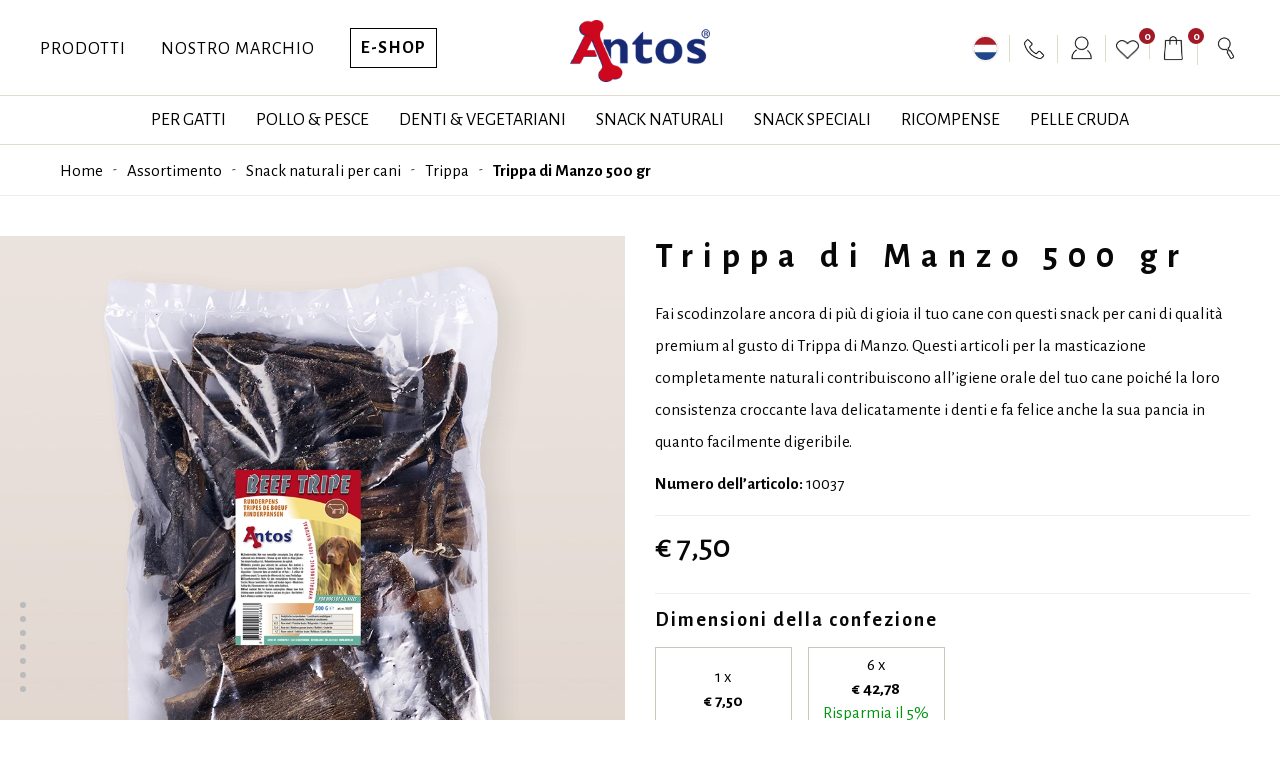

--- FILE ---
content_type: text/html; charset=UTF-8
request_url: https://it.antos.eu/trippa-di-manzo-500-gr-9726/
body_size: 43463
content:
<!DOCTYPE html>
<html lang="it">
<head>
    <meta charset="utf-8">
        <meta name="robots" content="follow,index"/>
            <meta name="HandheldFriendly" content="true" />
    <meta name="MobileOptimized" content="480" />
    <meta name="viewport" content="width=device-width, initial-scale=1.0, maximum-scale=5.0, user-scalable=1" />
    <link rel="icon" type="image/png" href="/images/favicon.png" />

    <meta property="og:title" content="Trippa di Manzo 500 gr - Antos" />
    <meta property="og:type" content="website" />
    <meta property="og:image" content="https://www.antos.nl/images/facebook.jpg" />
    <meta property="og:description" content="Visualizza qui le informazioni sul Trippa di Manzo 500 gr. Presso Antos puoi acquistare snack per cani e gatti. Siamo grossisti, importatori ed esportatori di snack e prodotti per cani e gatti. L&#039;assortimento più ampio e vario di snack salutari per cani e gatti." />
    <meta property="og:url" content="https://it.antos.eu/trippa-di-manzo-500-gr-9726" />

    <!-- CSRF Token -->
    <meta name="csrf-token" content="4Zzc9V3cheSt2eqtn4cvdfSYH7bxVSJXVO7A06xw">

    
    <meta name="languages" content="NL,EN,DE,FR,ES,IT" />
    <meta name="language" content="it" />
    <meta http-equiv="content-language" content="it" />

    
    <title>Trippa di Manzo 500 gr - Antos</title>
    <meta name="description" content="Visualizza qui le informazioni sul Trippa di Manzo 500 gr. Presso Antos puoi acquistare snack per cani e gatti. Siamo grossisti, importatori ed esportatori di snack e prodotti per cani e gatti. L&#039;assortimento più ampio e vario di snack salutari per cani e gatti."/>
    
    <!--[if IE]>
    <link rel="shortcut icon" href="/favicon.ico"/><![endif]-->

    <link rel="preconnect" href="https://fonts.googleapis.com">
    <link rel="preconnect" href="https://fonts.gstatic.com" crossorigin>
    <link rel="preload"
          as="style"
          href="https://fonts.googleapis.com/css2?family=Alegreya+Sans:wght@300;400;500;700&family=Fira+Sans+Extra+Condensed:wght@400;600&display=swap"
          onload="this.onload=null;this.rel='stylesheet'">

    <noscript>
        <link rel="stylesheet"
              href="https://fonts.googleapis.com/css2?family=Alegreya+Sans:wght@300;400;500;700&family=Fira+Sans+Extra+Condensed:wght@400;600&display=swap">
    </noscript>

    <!-- Styles -->
    <link href="/css/site.css?id=7507f50ee536c7585b6397183d10bc94" rel="stylesheet" />
    <link href="/css/responsive.css?id=9fe50a877d3bef58007a6617516999e7" rel="stylesheet" />

        <style type="text/css">
        .grecaptcha-badge{
            display: none;
        }
    </style>

    <script>

        window.auth = false;
        
        
        window.language = 'IT';
        
        window.seo_enabled = 1;
    </script>

    <link rel="preconnect" href="https://www.googletagmanager.com">

                        <!-- Google Tag Manager -->
            <script>(function(w,d,s,l,i){w[l]=w[l]||[];w[l].push({'gtm.start':
                        new Date().getTime(),event:'gtm.js'});var f=d.getElementsByTagName(s)[0],
                    j=d.createElement(s),dl=l!='dataLayer'?'&l='+l:'';j.async=true;j.src=
                    'https://www.googletagmanager.com/gtm.js?id='+i+dl;f.parentNode.insertBefore(j,f);
                })(window,document,'script','dataLayer','GTM-MF6MCJ5');</script>
            <!-- End Google Tag Manager -->

            <script>
                window.dataLayer = window.dataLayer || [];
                function gtag(){dataLayer.push(arguments);}
                gtag('js', new Date());
                gtag('config', 'GTM-MF6MCJ5', { 'anonymize_ip': true });
                gtag('config', 'AW-10982477869');
            </script>
        
                    <script async defer>
                !function(f,b,e,v,n,t,s){if(f.fbq)return;n=f.fbq=function(){n.callMethod?n.callMethod.apply(n,arguments):n.queue.push(arguments)};if(!f._fbq)f._fbq=n;n.push=n;n.loaded=!0;n.version='2.0';n.queue=[];t=b.createElement(e);t.async=!0;t.src=v;s=b.getElementsByTagName(e)[0];s.parentNode.insertBefore(t,s)}(window, document,'script','https://connect.facebook.net/en_US/fbevents.js');
                fbq('init', '2761618393974594');
                fbq('track', 'PageView');
            </script>
            
    <!-- Flash -->
    <script type="text/javascript">
        var flash_session = function () {
                        
        }
    </script>

        </head>
<body class="">
                        <noscript><img height="1" width="1" style="display:none" src="https://www.facebook.com/tr?id=2761618393974594&ev=PageView&noscript=1" /></noscript>
        
                <!-- Google Tag Manager (noscript) -->
        <noscript><iframe src="https://www.googletagmanager.com/ns.html?id=GTM-MF6MCJ5"
                          height="0" width="0" style="display:none;visibility:hidden"></iframe></noscript>
        <!-- End Google Tag Manager (noscript) -->
            
    <div id="app">
            
    <div class="header ">
        <div class="topBar">
        <div class="wrapper col-mobile relative">
            <div class="leftTop">
                <ul class="mainMenu s-hide">
            <li>
            <a href="/prodotti/">Prodotti</a>
                            <div class="subMenu big">
                    <ul class="leftMenuBig grid grid-6 smaller" style="height: auto !important;">
                        <li>
                            <a href="/prodotti/" class="mt5 line14">
                                <span class="image mb5">
                                    <img src="/storage/uploads/vertaling/2017-Paraplu_Uitklap 1_Alle producten_500x500.jpg" alt="Prodotti" />
                                </span>
                                <div class="col-12">
                                    Scopri tutti i <strong>prodotti</strong>
                                </div>
                            </a>
                        </li>
                                                    <li>
                                <a href="/regali/" class="mt5 line14">
                                    <span class="image mb5">
                                        <img src="/storage/uploads/vertaling/2027-blokken product 500x500 selection boxes.jpg" alt="Regali" />
                                    </span>
                                    <div class="col-12">
                                        <strong>Regali</strong> che danno gioia
                                    </div>
                                </a>
                            </li>
                                                                            <li>
                                <a href="/strumento-per-cercare-snack/" class="mt5 line14">
                                    <span class="image mb5">
                                        <img src="/storage/uploads/vertaling/2028-opmaak banners 500x500 totaaloverzicht.jpg" alt="Strumento per cercare snack" />
                                    </span>
                                    <div class="col-12">
                                        <strong>Strumento per cercare</strong> snack per cani
                                    </div>
                                </a>
                            </li>
                                                                            <li>
                                <a href="/scopri-i-nostri-prodotti/fasa-della-vita/" class="mt5 line14">
                                    <span class="image mb5">
                                        <img src="/storage/uploads/vertaling/2018-Paraplu_Uitklap 2_Levensfase_500x500.jpg" alt="Fasa della Vita" />
                                    </span>
                                    <div class="col-12">
                                        Scopri in base alla <strong>fase della vita</strong>
                                    </div>
                                </a>
                            </li>
                                                                            <li>
                                <a href="/scopri-i-nostri-prodotti/razze-canine/" class="mt5 line14">
                                    <span class="image mb5">
                                        <img src="/storage/uploads/vertaling/2019-opmaak banners 500x500 hondenras.jpg" alt="Razze canine" />
                                    </span>
                                    <div class="col-12">
                                        Esplora in base alla <strong>razza del cane</strong>
                                    </div>
                                </a>
                            </li>
                                                                            <li>
                                <a href="/scopri-i-nostri-prodotti/dieta-speciale/" class="mt5 line14">
                                    <span class="image mb5">
                                        <img src="/storage/uploads/vertaling/2020-Paraplu_Uitklap 4_Speciaal Dieet_500x500.jpg" alt="Dieta Speciale" />
                                    </span>
                                    <div class="col-12">
                                        Scopri la <strong>dieta speciale</strong>
                                    </div>
                                </a>
                            </li>
                                            </ul>
                </div>
                    </li>
            <li>
            <a href="/nostro-marchio/">Nostro Marchio</a>
                            <div class="subMenu big brandMenu">
                    <ul class="leftMenuBig grid grid-6 smaller" style="height: auto !important;">
                                                    <li>
                                <a href="/nostro-marchio/">
                                    <span class="image mb5">
                                        <img src="/storage/uploads/vertaling/2061-Ons Merk_Uitklap_Blok 1_Ons Merk.jpg" alt="Nostro Marchio" />
                                    </span>
                                    <div class="col-12">
                                        Esplora <strong>Antos</strong>
                                    </div>
                                </a>
                            </li>
                                                    <li>
                                <a href="/scopri-i-nostri-marchi/">
                                    <span class="image mb5">
                                        <img src="/storage/uploads/vertaling/2062-Ons Merk_Uitklap_Blok 2_Onze Merken.jpg" alt="Nostri Marchi" />
                                    </span>
                                    <div class="col-12">
                                        Nostri <strong>Marchi</strong>
                                    </div>
                                </a>
                            </li>
                                                    <li>
                                <a href="/sostenibilita/">
                                    <span class="image mb5">
                                        <img src="/storage/uploads/vertaling/2063-Ons Merk_Uitklap_Blok 3_Goodness.png" alt="Sostenibilità" />
                                    </span>
                                    <div class="col-12">
                                        <strong>Sostenibilità</strong>
                                    </div>
                                </a>
                            </li>
                                                    <li>
                                <a href="/blog/">
                                    <span class="image mb5">
                                        <img src="/storage/uploads/vertaling/2064-Ons Merk_Uitklap_Blok 3_Blog.jpg" alt="Blog &amp; Storie" />
                                    </span>
                                    <div class="col-12">
                                        <strong>Blog</strong> & Storie
                                    </div>
                                </a>
                            </li>
                                                    <li>
                                <a href="/ispirazione/">
                                    <span class="image mb5">
                                        <img src="/storage/uploads/vertaling/2065-Ons Merk_Uitklap_Blok 5_Inspiratie.png" alt="Ispirazione" />
                                    </span>
                                    <div class="col-12">
                                        <strong>Ispirazione</strong>
                                    </div>
                                </a>
                            </li>
                                                    <li>
                                <a href="/snack-per-cani/">
                                    <span class="image mb5">
                                        <img src="/storage/uploads/vertaling/2066-menu_vacatures_500x500_2.jpg" alt="" />
                                    </span>
                                    <div class="col-12">
                                        <strong>Snack</strong> per cani
                                    </div>
                                </a>
                            </li>
                                            </ul>
                </div>
                    </li>
        <li><a href="/shop/" class="button blackGhost ls-1 mt-5 eshopButton">E-Shop</a></li>
</ul>
            </div>
            <a href="/" class="logo">
                <img src="/images/logo.png" alt="Antos" />
            </a>
            <div class="rightTop">
                <div class="rightTopBar">
                    <div class="webshopHeader">
                        <div class="webshopInner">
                            <a href="/shop/" class="button webshopButton s-show blackGhost">E-Shop</a>
                            <div class="contactHeader">
                                <ul class="mainMenu s-hide">
                                    <li>
                                        <span id="languageButton">
                                            <img class="iconImage round" src="/images/flags/nl-1-1.svg" alt="nl">
                                        </span>
                                    </li>
                                    <li>
                                        <a href="/contatti/">
                                            <img class="iconImage" src="/images/icon-contact.png" alt="">
                                        </a>
                                        <div class="subMenu">
                                            <div class="contactMenu">
                                                <span class="menuTitle">Contatti</span>
                                                <div class="col-12 mt30">
                                                    <span class="paragraph medium col-12 blackColor">Contattaci telefonicamente allo</span>
                                                    <a href="tel:+31418541005">+31 (0)418 541005</a>
                                                    <div class="paragraph medium col-12 greyDarkColor line14 mt5">Siamo disponibili a fornirle tutto l’aiuto necessario, e tutte le informazioni che vorrà richiederci.</div>
                                                    <div class="col-12 mt20">
                                                        <div class="centerDiv">
                                                            <a href="/help-hub/" class="button blackGhost menuButton">
                                                                Contattaci
                                                            </a>
                                                        </div>
                                                    </div>
                                                </div>
                                            </div>
                                        </div>
                                    </li>
                                </ul>
                            </div>
                                                        <a href="javascript:;" class="loginHeader skip-popup"  onclick="$('.authCollapse').show();">
                                <img class="iconImage" src="/images/icon-login.png" alt="auth">
                            </a>
                                                        <a href="javascript:;" class="loginHeader skip-popup" onclick="$('.favoritesCollapse').show();">
                                <img class="iconImage mt5" style="width: 23px;" src="/images/icon-favorites.png" alt="favorites" />
                                <span class="favorites-small-number-header">0</span>
                            </a>
                            <span class="searchHeader skip-popup">
                                <span class="searchLinkNew btn">
                                    <img class="iconImage" src="/images/icon-search.png" alt="Cosa stai cercando?" />
                                </span>
                                <div class="search">
                                    <input type="hidden" value="/api/shop/autocomplete/" id="searchRoute" />
                                    <form method="post" action="/search/" class="searchFormInner">
                                        <input type="hidden" name="_token" value="4Zzc9V3cheSt2eqtn4cvdfSYH7bxVSJXVO7A06xw" autocomplete="off">
                                        <input type="search" name="search" class="inputSearch ui-autocomplete-input" id="zoekwaarde" placeholder="Cosa stai cercando?" />
                                    </form>
                                </div>
                            </span>
                            <span class="headerOrder btn skip-popup" onclick="$('.cartCollapse').show();">
                                <img class="iconImage" src="/images/icon-cart.png" alt="cart" />
                                <span class="cart-small-number">0</span>
                            </span>
                        </div>
                    </div>
                </div>
            </div>
        </div>
    </div>
    <div class="headerMenu">
        <div class="wrapper col-mobile">
            <a href="#bottomMenu" id="toggle" class=""><span></span></a>
            <div id="bottomMenu">
                <ul>
                    <li class="xxs-show blueColor extraBoldFont"><a href="/shop/">E-Shop</a></li>
                    <li class="s-show blueColor">
        <a href="/prodotti/">Prodotti</a>
                    <span class="s-show arrowIcon"><i class="fa fa-angle-right"></i></span>
            <ul class="subMenu">
                <li>
                    <a href="/prodotti/" class="">
                        Esplora <strong>tutti i prodotti</strong>
                    </a>
                </li>
                                    <li>
                        <a href="/regali/">
                            <strong>Regali</strong> che danno gioia
                        </a>
                    </li>
                                                    <li>
                        <a href="/strumento-per-cercare-snack/">
                            <strong>Strumento per cercare</strong> snack per cani
                        </a>
                    </li>
                                                    <li>
                        <a href="/scopri-i-nostri-prodotti/fasa-della-vita/">
                            Esplora <strong>fasa della vita</strong>
                        </a>
                    </li>
                                                    <li>
                        <a href="/scopri-i-nostri-prodotti/razze-canine/">
                            Esplora <strong>razze canine</strong>
                        </a>
                    </li>
                                                    <li>
                        <a href="/scopri-i-nostri-prodotti/dieta-speciale/">
                            Esplora <strong>dieta speciale</strong>
                        </a>
                    </li>
                            </ul>
            </li>
    <li class="s-show blueColor">
        <a href="/nostro-marchio/">Nostro Marchio</a>
                    <span class="s-show arrowIcon"><i class="fa fa-angle-right"></i></span>
            <ul class="subMenu">
                                    <li>
                        <a href="/nostro-marchio/">Nostro Marchio</a>
                    </li>
                                    <li>
                        <a href="/scopri-i-nostri-marchi/">Nostri Marchi</a>
                    </li>
                                    <li>
                        <a href="/sostenibilita/">Sostenibilità</a>
                    </li>
                                    <li>
                        <a href="/blog/">Blog &amp; Storie</a>
                    </li>
                                    <li>
                        <a href="/ispirazione/">Ispirazione</a>
                    </li>
                                    <li>
                        <a href="//"></a>
                    </li>
                            </ul>
            </li>
                    <li class="s-show blueColor"><a href="/contatti/">Contattaci</a></li>
                    <span class="s-show p10 m-mt30 col-12 title-4 blueColor">Scopri i nostri prodotti</span>
                                            <li>
                            <a href="/scopri-i-nostri-prodotti/gatti/" class="">Per Gatti</a>
                            <span class="s-show arrowIcon"><i class="fa fa-angle-right"></i></span>
                            <div class="subMenu">
                                <ul class="leftMenu">
                                    <li class="menuTitle">
                                        Croccantini per gatti intenditori
                                    </li>
                                                                            <li>
                                            <a href="/scopri-i-nostri-prodotti/gatti/dolcetti-per-gatti/" class=""
                                               onmouseover="updateRightSide('1', '/storage/uploads/categorie/kattensnacks-3-1623957152.jpg', $(this).attr('href'))">
                                                Dolcetti per gatti
                                            </a>
                                        </li>
                                                                    </ul>
                                <ul class="rightMenu rightMenu1">
                                    <li>
                                        <span class="image mt20">
                                            <img src="/storage/uploads/categorie/kattensnacks-voor-fijnproevers-image-1683808578.jpeg" alt="Croccantini per gatti intenditori" />
                                        </span>
                                        <span class="centerDiv">
                                            <a href="/scopri-i-nostri-prodotti/gatti/" class="button small uppercase ls-05 extraBoldFont blackGhost uppercase mt20">
                                                Esplora i prodotti
                                            </a>
                                        </span>
                                    </li>
                                </ul>
                            </div>
                        </li>
                                            <li>
                            <a href="/scopri-i-nostri-prodotti/pollo-pesce/" class="">Pollo &amp; Pesce</a>
                            <span class="s-show arrowIcon"><i class="fa fa-angle-right"></i></span>
                            <div class="subMenu">
                                <ul class="leftMenu">
                                    <li class="menuTitle">
                                        Snack per cani a base di pollo e pesce
                                    </li>
                                                                            <li>
                                            <a href="/scopri-i-nostri-prodotti/pollo-pesce/antos-gold/" class=""
                                               onmouseover="updateRightSide('2', '/storage/uploads/categorie/antos-gold-3-1577087406.jpg', $(this).attr('href'))">
                                                Antos Gold
                                            </a>
                                        </li>
                                                                            <li>
                                            <a href="/scopri-i-nostri-prodotti/pollo-pesce/chickendlight/" class=""
                                               onmouseover="updateRightSide('2', '/storage/uploads/categorie/chicken-dlight-image_3-1688559501.jpeg', $(this).attr('href'))">
                                                ChickenD&#039;light
                                            </a>
                                        </li>
                                                                            <li>
                                            <a href="/scopri-i-nostri-prodotti/pollo-pesce/chicken-en-fish/" class=""
                                               onmouseover="updateRightSide('2', '/storage/uploads/categorie/chickenfish-image_3-1766238883.jpeg', $(this).attr('href'))">
                                                Chicken&amp;Fish
                                            </a>
                                        </li>
                                                                            <li>
                                            <a href="/scopri-i-nostri-prodotti/pollo-pesce/duck-dlight/" class=""
                                               onmouseover="updateRightSide('2', '/storage/uploads/categorie/duck-dlight-3-1591795636.jpg', $(this).attr('href'))">
                                                Duck D&#039;light
                                            </a>
                                        </li>
                                                                            <li>
                                            <a href="/scopri-i-nostri-prodotti/pollo-pesce/finest-poultry/" class=""
                                               onmouseover="updateRightSide('2', '/storage/uploads/categorie/finest-poultry-3-1565959503.jpg', $(this).attr('href'))">
                                                Finest Poultry
                                            </a>
                                        </li>
                                                                            <li>
                                            <a href="/scopri-i-nostri-prodotti/pollo-pesce/fish-dlight/" class=""
                                               onmouseover="updateRightSide('2', '/storage/uploads/categorie/fish-dlight-3-1584519668.jpg', $(this).attr('href'))">
                                                Fish D&#039;light
                                            </a>
                                        </li>
                                                                    </ul>
                                <ul class="rightMenu rightMenu2">
                                    <li>
                                        <span class="image mt20">
                                            <img src="/storage/uploads/categorie/kip-vis-hondensnacks-image-1683714623.jpeg" alt="Snack per cani a base di pollo e pesce" />
                                        </span>
                                        <span class="centerDiv">
                                            <a href="/scopri-i-nostri-prodotti/pollo-pesce/" class="button small uppercase ls-05 extraBoldFont blackGhost uppercase mt20">
                                                Esplora i prodotti
                                            </a>
                                        </span>
                                    </li>
                                </ul>
                            </div>
                        </li>
                                            <li>
                            <a href="/scopri-i-nostri-prodotti/denti-vegetariani/" class="">Denti &amp; Vegetariani</a>
                            <span class="s-show arrowIcon"><i class="fa fa-angle-right"></i></span>
                            <div class="subMenu">
                                <ul class="leftMenu">
                                    <li class="menuTitle">
                                        Snack vegetariani per i denti dei cani
                                    </li>
                                                                            <li>
                                            <a href="/scopri-i-nostri-prodotti/denti-vegetariani/cerea/" class=""
                                               onmouseover="updateRightSide('3', '/storage/uploads/categorie/cerea-image_3-1705303590.jpeg', $(this).attr('href'))">
                                                Cerea
                                            </a>
                                        </li>
                                                                            <li>
                                            <a href="/scopri-i-nostri-prodotti/denti-vegetariani/dental-dlight/" class=""
                                               onmouseover="updateRightSide('3', '/storage/uploads/categorie/dental-dlight-3-1579512857.jpg', $(this).attr('href'))">
                                                Dental D&#039;light
                                            </a>
                                        </li>
                                                                            <li>
                                            <a href="/scopri-i-nostri-prodotti/denti-vegetariani/farm/" class=""
                                               onmouseover="updateRightSide('3', '/storage/uploads/categorie/farm-3-1555574584.jpg', $(this).attr('href'))">
                                                Farm
                                            </a>
                                        </li>
                                                                    </ul>
                                <ul class="rightMenu rightMenu3">
                                    <li>
                                        <span class="image mt20">
                                            <img src="/storage/uploads/categorie/dental-en-vegetarische-kauwsnacks-overview-1652528750.jpg" alt="Snack vegetariani per i denti dei cani" />
                                        </span>
                                        <span class="centerDiv">
                                            <a href="/scopri-i-nostri-prodotti/denti-vegetariani/" class="button small uppercase ls-05 extraBoldFont blackGhost uppercase mt20">
                                                Esplora i prodotti
                                            </a>
                                        </span>
                                    </li>
                                </ul>
                            </div>
                        </li>
                                            <li>
                            <a href="/scopri-i-nostri-prodotti/snack-naturali/" class="">Snack Naturali</a>
                            <span class="s-show arrowIcon"><i class="fa fa-angle-right"></i></span>
                            <div class="subMenu">
                                <ul class="leftMenu">
                                    <li class="menuTitle">
                                        Snack naturali per cani
                                    </li>
                                                                            <li>
                                            <a href="/scopri-i-nostri-prodotti/snack-naturali/trippa/" class=""
                                               onmouseover="updateRightSide('4', '/storage/uploads/categorie/pensstaafjes-3-1567351697.jpg', $(this).attr('href'))">
                                                Trippa
                                            </a>
                                        </li>
                                                                            <li>
                                            <a href="/scopri-i-nostri-prodotti/snack-naturali/orecchie/" class=""
                                               onmouseover="updateRightSide('4', '/storage/uploads/categorie/oren-3-1555578988.jpg', $(this).attr('href'))">
                                                Orecchie
                                            </a>
                                        </li>
                                                                            <li>
                                            <a href="/scopri-i-nostri-prodotti/snack-naturali/nerbo/" class=""
                                               onmouseover="updateRightSide('4', '/storage/uploads/categorie/pezen-3-1567351760.jpg', $(this).attr('href'))">
                                                Nerbo
                                            </a>
                                        </li>
                                                                            <li>
                                            <a href="/scopri-i-nostri-prodotti/snack-naturali/ossa-naturali/" class=""
                                               onmouseover="updateRightSide('4', '/storage/uploads/categorie/natuurlijke-beenderen-3-1573495137.jpg', $(this).attr('href'))">
                                                Ossa Naturali
                                            </a>
                                        </li>
                                                                            <li>
                                            <a href="/scopri-i-nostri-prodotti/snack-naturali/gourmore/" class=""
                                               onmouseover="updateRightSide('4', '/storage/uploads/categorie/gourmore-antlr-en-kauwwortel-3-1555579158.jpg', $(this).attr('href'))">
                                                Gourmore
                                            </a>
                                        </li>
                                                                            <li>
                                            <a href="/scopri-i-nostri-prodotti/snack-naturali/polmoni/" class=""
                                               onmouseover="updateRightSide('4', '/storage/uploads/categorie/longen-3-1555579202.jpg', $(this).attr('href'))">
                                                Polmoni
                                            </a>
                                        </li>
                                                                            <li>
                                            <a href="/scopri-i-nostri-prodotti/snack-naturali/canice/" class=""
                                               onmouseover="updateRightSide('4', '/storage/uploads/categorie/canice-3-1555579231.jpg', $(this).attr('href'))">
                                                Canice
                                            </a>
                                        </li>
                                                                            <li>
                                            <a href="/scopri-i-nostri-prodotti/snack-naturali/carne-di-manzo/" class=""
                                               onmouseover="updateRightSide('4', '/storage/uploads/categorie/rundvleesstaven-3-1605959208.jpg', $(this).attr('href'))">
                                                Carne di Manzo
                                            </a>
                                        </li>
                                                                            <li>
                                            <a href="/scopri-i-nostri-prodotti/snack-naturali/zoccolo/" class=""
                                               onmouseover="updateRightSide('4', '/storage/uploads/categorie/hoeven-3-1605959151.jpg', $(this).attr('href'))">
                                                Zoccolo
                                            </a>
                                        </li>
                                                                            <li>
                                            <a href="/scopri-i-nostri-prodotti/snack-naturali/pelle-della-nuca/" class=""
                                               onmouseover="updateRightSide('4', '/storage/uploads/categorie/kophuid-3-1555579574.jpg', $(this).attr('href'))">
                                                Pelle della Nuca
                                            </a>
                                        </li>
                                                                            <li>
                                            <a href="/scopri-i-nostri-prodotti/snack-naturali/prodotti-soffiati/" class=""
                                               onmouseover="updateRightSide('4', '/storage/uploads/categorie/vriesdroog-producten-3-1555579673.jpg', $(this).attr('href'))">
                                                Prodotti Soffiati
                                            </a>
                                        </li>
                                                                    </ul>
                                <ul class="rightMenu rightMenu4">
                                    <li>
                                        <span class="image mt20">
                                            <img src="/storage/uploads/categorie/natural-dog-snacks-overview-1614335424.jpg" alt="Snack naturali per cani" />
                                        </span>
                                        <span class="centerDiv">
                                            <a href="/scopri-i-nostri-prodotti/snack-naturali/" class="button small uppercase ls-05 extraBoldFont blackGhost uppercase mt20">
                                                Esplora i prodotti
                                            </a>
                                        </span>
                                    </li>
                                </ul>
                            </div>
                        </li>
                                            <li>
                            <a href="/scopri-i-nostri-prodotti/snack-speciali/" class="">Snack Speciali</a>
                            <span class="s-show arrowIcon"><i class="fa fa-angle-right"></i></span>
                            <div class="subMenu">
                                <ul class="leftMenu">
                                    <li class="menuTitle">
                                        Snack speciali per cani
                                    </li>
                                                                            <li>
                                            <a href="/scopri-i-nostri-prodotti/snack-speciali/snacks/" class=""
                                               onmouseover="updateRightSide('5', '/storage/uploads/categorie/snacks-3-1591795757.jpg', $(this).attr('href'))">
                                                Snacks
                                            </a>
                                        </li>
                                                                            <li>
                                            <a href="/scopri-i-nostri-prodotti/snack-speciali/salsicce/" class=""
                                               onmouseover="updateRightSide('5', '/storage/uploads/categorie/sausages-3-1591795801.jpg', $(this).attr('href'))">
                                                Salsicce
                                            </a>
                                        </li>
                                                                            <li>
                                            <a href="/scopri-i-nostri-prodotti/snack-speciali/insecta/" class=""
                                               onmouseover="updateRightSide('5', '/storage/uploads/categorie/insecta-3-1597250083.jpg', $(this).attr('href'))">
                                                Insecta
                                            </a>
                                        </li>
                                                                            <li>
                                            <a href="/scopri-i-nostri-prodotti/snack-speciali/rabbit/" class=""
                                               onmouseover="updateRightSide('5', '/storage/uploads/categorie/rabbit-3-1664017436.jpg', $(this).attr('href'))">
                                                Rabbit
                                            </a>
                                        </li>
                                                                            <li>
                                            <a href="/scopri-i-nostri-prodotti/snack-speciali/croccantini-per-le-feste/" class=""
                                               onmouseover="updateRightSide('5', '/storage/uploads/categorie/festive-treats-image_3-1696931516.jpeg', $(this).attr('href'))">
                                                Croccantini per le feste
                                            </a>
                                        </li>
                                                                            <li>
                                            <a href="/scopri-i-nostri-prodotti/snack-speciali/wild/" class=""
                                               onmouseover="updateRightSide('5', '/storage/uploads/categorie/wild-3-1588662457.jpg', $(this).attr('href'))">
                                                WILD
                                            </a>
                                        </li>
                                                                    </ul>
                                <ul class="rightMenu rightMenu5">
                                    <li>
                                        <span class="image mt20">
                                            <img src="/storage/uploads/categorie/dog-snack-specialties-overview-1614335416.jpg" alt="Snack speciali per cani" />
                                        </span>
                                        <span class="centerDiv">
                                            <a href="/scopri-i-nostri-prodotti/snack-speciali/" class="button small uppercase ls-05 extraBoldFont blackGhost uppercase mt20">
                                                Esplora i prodotti
                                            </a>
                                        </span>
                                    </li>
                                </ul>
                            </div>
                        </li>
                                            <li>
                            <a href="/scopri-i-nostri-prodotti/ricompense/" class="">Ricompense</a>
                            <span class="s-show arrowIcon"><i class="fa fa-angle-right"></i></span>
                            <div class="subMenu">
                                <ul class="leftMenu">
                                    <li class="menuTitle">
                                        Croccantini per cani
                                    </li>
                                                                            <li>
                                            <a href="/scopri-i-nostri-prodotti/ricompense/biscotti/" class=""
                                               onmouseover="updateRightSide('6', '/storage/uploads/categorie/koeken-3-1555579976.jpg', $(this).attr('href'))">
                                                Biscotti
                                            </a>
                                        </li>
                                                                            <li>
                                            <a href="/scopri-i-nostri-prodotti/ricompense/biscotti-nel-secchio/" class=""
                                               onmouseover="updateRightSide('6', '/storage/uploads/categorie/koeken-in-emmer-3-1555580020.jpg', $(this).attr('href'))">
                                                Biscotti nel secchio
                                            </a>
                                        </li>
                                                                            <li>
                                            <a href="/scopri-i-nostri-prodotti/ricompense/biscotti-preconfezionati/" class=""
                                               onmouseover="updateRightSide('6', '/storage/uploads/categorie/koeken-verpakt-image_3-1744963092.jpeg', $(this).attr('href'))">
                                                Biscotti Preconfezionati
                                            </a>
                                        </li>
                                                                            <li>
                                            <a href="/scopri-i-nostri-prodotti/ricompense/semi-umido/" class=""
                                               onmouseover="updateRightSide('6', '/storage/uploads/categorie/semi-moist-3-1650440379.jpg', $(this).attr('href'))">
                                                Semi-umido
                                            </a>
                                        </li>
                                                                            <li>
                                            <a href="/scopri-i-nostri-prodotti/ricompense/confezioni-per-scegliere/" class=""
                                               onmouseover="updateRightSide('6', '/storage/uploads/categorie/selection-boxes-3-1614427902.jpg', $(this).attr('href'))">
                                                Confezioni per scegliere
                                            </a>
                                        </li>
                                                                    </ul>
                                <ul class="rightMenu rightMenu6">
                                    <li>
                                        <span class="image mt20">
                                            <img src="/storage/uploads/categorie/trainingssnoepjes-en-koekjes-voor-honden-image-1705920048.jpeg" alt="Croccantini per cani" />
                                        </span>
                                        <span class="centerDiv">
                                            <a href="/scopri-i-nostri-prodotti/ricompense/" class="button small uppercase ls-05 extraBoldFont blackGhost uppercase mt20">
                                                Esplora i prodotti
                                            </a>
                                        </span>
                                    </li>
                                </ul>
                            </div>
                        </li>
                                            <li>
                            <a href="/scopri-i-nostri-prodotti/pelle-cruda/" class="">Pelle Cruda</a>
                            <span class="s-show arrowIcon"><i class="fa fa-angle-right"></i></span>
                            <div class="subMenu">
                                <ul class="leftMenu">
                                    <li class="menuTitle">
                                        Snack per cani in pelle cruda
                                    </li>
                                                                            <li>
                                            <a href="/scopri-i-nostri-prodotti/pelle-cruda/crunchy-munchy/" class=""
                                               onmouseover="updateRightSide('7', '/storage/uploads/categorie/crunchy-munchy-3-1623489643.jpg', $(this).attr('href'))">
                                                Crunchy Munchy
                                            </a>
                                        </li>
                                                                            <li>
                                            <a href="/scopri-i-nostri-prodotti/pelle-cruda/osso-pelle-bovina-trippa-en-nerbo-de-bue/" class=""
                                               onmouseover="updateRightSide('7', '/storage/uploads/categorie/geperst-been-pens-en-bullepees-3-1640076490.jpg', $(this).attr('href'))">
                                                Osso Pelle Bovina Trippa &amp; Nerbo de Bue
                                            </a>
                                        </li>
                                                                            <li>
                                            <a href="/scopri-i-nostri-prodotti/pelle-cruda/pelle-grezza-bianche/" class=""
                                               onmouseover="updateRightSide('7', '/storage/uploads/categorie/raw-hide-white-en-pindakaas-3-1555580441.jpg', $(this).attr('href'))">
                                                Pelle Grezza Bianche
                                            </a>
                                        </li>
                                                                            <li>
                                            <a href="/scopri-i-nostri-prodotti/pelle-cruda/thailand-premium/" class=""
                                               onmouseover="updateRightSide('7', '/storage/uploads/categorie/thailand-premium-3-1555580532.jpg', $(this).attr('href'))">
                                                Thailand Premium
                                            </a>
                                        </li>
                                                                            <li>
                                            <a href="/scopri-i-nostri-prodotti/pelle-cruda/premium-hide/" class=""
                                               onmouseover="updateRightSide('7', '/storage/uploads/categorie/premium-hide-3-1555580678.jpg', $(this).attr('href'))">
                                                Premium Hide
                                            </a>
                                        </li>
                                                                    </ul>
                                <ul class="rightMenu rightMenu7">
                                    <li>
                                        <span class="image mt20">
                                            <img src="/storage/uploads/categorie/raw-hide-dog-chews-overview-1627731660.jpg" alt="Snack per cani in pelle cruda" />
                                        </span>
                                        <span class="centerDiv">
                                            <a href="/scopri-i-nostri-prodotti/pelle-cruda/" class="button small uppercase ls-05 extraBoldFont blackGhost uppercase mt20">
                                                Esplora i prodotti
                                            </a>
                                        </span>
                                    </li>
                                </ul>
                            </div>
                        </li>
                                                        </ul>
            </div>
        </div>
    </div>
</div>
    <div class="headerCheckout dpn">
    <div class="wrapper col-mobile">
        <div class="col-12 flex flexRow flexJustify">
            <div class="leftHeaderCart relative">
                <span class="contactHover">
                    <img class="iconImage" src="/images/icon-contact.png" alt="Ho bisogno di aiuto?">
                    <span class="textHeader">Ho bisogno di aiuto?</span>
                    <div class="contactInfo">
                        Contattaci telefonicamente allo
                        <a href="tel:+31418541005">+31 (0)418 541005</a><br />
                        Siamo disponibili a fornirle tutto l’aiuto necessario, e tutte le informazioni che vorrà richiederci.
                    </div>
                </span>
            </div>
            <a href="/" class="logoHeaderCart flex-1"><img src="/images/logo.png" alt="Antos"></a>
            <div class="rightHeaderCart">
                <span class="continueShoppingHover">
                    <a href="/shop/">
                        <span class="headerOrder"><img class="iconImage" src="/images/icon-cart.png" alt=""><span class="cart-small-number">0</span></span>
                        <span class="floatRight textHeader">Continua a fare acquisti</span>
                    </a>
                    <div class="continueShopping">
                        Torniamo all’E-SHOP. I vostri dati saranno salvati.
                    </div>
                </span>
            </div>
        </div>
        <div class="col-12">
            <ul class="process">
                <li class="complete half"><span>1 Shopping</span></li>
                <li class="complete "><span>2 Conto</span></li>
                <li class="complete "><span>3 Consegna</span></li>
                <li class="complete "><span>4 Pagamento</span></li>
                <li class="s-hide complete "><span>5 Conferma</span></li>
            </ul>







        </div>
    </div>
</div>

    <main class="content">
        
    <div class="breadCrumbs">
    <div class="wrapper col-mobile">
        <div class="col-12 flex flexCenter m-column">
            <ul class="breadCrumbList">
                                    <li>
                        <a href="/">Home</a>
                    </li>
                                    <li>
                        <a href="/scopri-i-nostri-prodotti/">Assortimento</a>
                    </li>
                                    <li>
                        <a href="/scopri-i-nostri-prodotti/snack-naturali/">Snack naturali per cani</a>
                    </li>
                                    <li>
                        <a href="/scopri-i-nostri-prodotti/snack-naturali/trippa/">Trippa</a>
                    </li>
                                    <li>
                        <a href="/trippa-di-manzo-500-gr-9726/">Trippa di Manzo 500 gr</a>
                    </li>
                            </ul>
        </div>
    </div>
</div>
    <div class="cartCollapse beigeBack" id="outOfStockPopup" style="display: none">
    <div class="closeCart">
        <span onclick="closeOutOfSTockPopup()">
            <i class="fa fa-close closeIcon"></i>
        </span>
    </div>
    <div class="borderBottomBlack col-12">
        <span class="col-12 title-3 pb10 extraBoldFont uppercase blackColor">Ricevi un messaggio, quando questo prodotto è disponibile</span>
    </div>
   <div class="col-12 mt20">
       <span class="fs18">Il prodotto non è temporaneamente disponibile online.</span>
   </div>
    <div class="outOfStockImage   mt20 mb20">

    </div>
    <div class="col-12">
        <form id="outOfStockForm" action="" class="col-12">
            <div id="error-container" class="mb-5 message-error" style="display: none;">
                <ul id="error-list" style="list-style: none; margin-left: 0;">

                </ul>
            </div>
            <div id="success-container" class="mb-5 message-ok" style="display: none;">
                <ul id="success-list" style="list-style: none; margin-left: 0;">

                </ul>
            </div>
            <input type="hidden" name="_token" value="4Zzc9V3cheSt2eqtn4cvdfSYH7bxVSJXVO7A06xw" autocomplete="off">
            <div class="col-12 mt10 relative">
                <input type="hidden" id="stock_product_id" name="product_id" value="">
                <input type="email" class="input" id="emailPrivacy" name="email" placeholder="Indirizzo di posta elettronica" autocomplete="off" required value="">
                <div class="col-12 mt10">
                    <div class="paragraph blackColor line12">
                        <input type="checkbox" id="privacy_policy_stock" name="privacy_policy" value="1">
                        <label class="privacyCheckbox" for="privacy_policy_stock">Acconsento al trattamento dei dati personali, e accetto la <a href=/norme-sulla-privacy/ style="color: inherit; text-decoration: underline;">policy in materia di privacy</a>.</label>
                    </div>
                </div>
            </div>
            <textarea id="g-recaptcha-response" name="recaptcha" style="display: none;"></textarea>
            <button type="submit" class="col-12 centerText button mt10 black">Tenetemi informato</button>
        </form>
    </div>
</div>


        <div class="col-12 extraMenu">
        <div class="wrapper col-mobile">
            <div class="col-12 flex flexCenter m-flexColumn">
                <div class="leftBar">
                    <div class="smallImage">
                        <img src="/storage/uploads/product/middel/pensstaafjes-500-gr-1565607614.jpg" alt="Trippa di Manzo 500 gr" />
                    </div>
                    <div class="productTitle">
                        <div class="flexRow title-4 col-12 mt5 fs16">
                            <span class="boldFont">Trippa di Manzo 500 gr</span> <br />
                            € 7,50
                        </div>
                    </div>
                </div>

                <div class="floatRightI col-padding-left col-5 col-12-t">
                    <div class="quantity">
                        <div class="quantityNav"><div class="quantityButton quantity-down">-</div></div>
                        <input type="number" id="quantity_bar_9726" name="quantity_bar_9726" class="input" min="1" step="1" value="1"  onkeypress="return isNumberKey(event);" />
                        <div class="quantityNav"><div class="quantityButton quantity-up">+</div></div>
                    </div>
                    <div class="addCart">
                        <input type="button" value="Aggiungi al carrello" class="orderOrder big extraOrderButton skip-popup" onclick="addToCart('9726', true)" />
                    </div>
                    <div class="extraMenuFavorite">
                        <a href="javascript:" class="borderBottomNone floatLeft mt10 m-mt5 skip-popup" onclick="toggleFavorite(this, 9726, );">
                                                            <img src="/images/icon-favorites.png" class="icon-overview favorites-icon mt10" alt="favorites" width="30" />
                                                    </a>
                    </div>
                </div>
            </div>
        </div>
    </div>
    <div class="col-12 extraMenuMobile">
        <div class="wrapper">
            <div class="col-12 flex flexCenter m-flexColumn">
                <div class="leftBar">
                    <div class="smallImage">
                        <img src="/storage/uploads/product/middel/pensstaafjes-500-gr-1565607614.jpg" alt="Trippa di Manzo 500 gr" />
                    </div>
                    <div class="productTitle">
                        <div class="flexRow title-4 col-12 mt15 fs16">
                            € 7,50
                        </div>
                    </div>
                    <div class="addCart">
                        <button class="orderOrder big noPadding" onclick="addToCart('9726', true)" style="width: 70px; float: right; height: 54px;">
                            <img src="/images/icon-cart-white.png" alt="add to cart" width="30" />
                        </button>
                    </div>
                </div>
            </div>
        </div>
    </div>
    
    <div class="col-12 mb20 mt40" itemscope itemtype="https://schema.org/Product">
        <div class="col-mobile">
            <h2 class="title-1 s-show extraBoldFont col-12 blackColor uppercase ls-10 lowercase mb20">
                Trippa di Manzo 500 gr
            </h2>
            <div class="col-12">
                <div class="col-6 col-padding-right">
                    <div class="col-12">
                        <div id="detailSlide">
            <div class="dots">
                <span class="dot" data-id="0"></span>
                                    <span class="dot" data-id="1"></span>
                                    <span class="dot" data-id="2"></span>
                                    <span class="dot" data-id="3"></span>
                                    <span class="dot" data-id="4"></span>
                                                    <span class="dot" data-id="main"></span>
                                                    <span class="dot" data-id="main-2"></span>
                            </div>
            <div class="owl-carousel" data-slider-id="1" style="grid-area: 1/1;">
                <div class="item">
                    <div class="detailSlideImage">
                        <div class="image zoom" data-id="0"  style="background: url('/storage/uploads/categorie/natuurlijke-hondensnacks-product_detail_background_image-1693829935.jpeg') repeat; display: flex;" >
                                                                                                <a href="/images/products/pensstaafjes-500-gr-image_5-1696857395.png?fm=webp" data-fancybox="images" class="fancybox" style="display: flex; justify-content: center;">
                                        <img itemprop="image" src="/images/products/images/products/pensstaafjes-500-gr-image_5-1696857395.png?fm=webp" alt="Trippa di Manzo 500 gr" />
                                    </a>
                                                                                    </div>
                    </div>
                </div>
                                                    <div class="item">
                        <div class="detailSlideImage">
                                                            <div class="image zoom" data-id="1" style="background: url('/storage/uploads/categorie/natuurlijke-hondensnacks-product_detail_background_image-1693829935.jpeg') repeat; display: flex;">
                                                                            <a href="/storage/uploads/product/groot/pensstaafjes-500-gr-2-1679983242.jpg" data-fancybox="images" class="fancybox">
                                            <img itemprop="image" src="/storage/uploads/product/groot/pensstaafjes-500-gr-2-1679983242.jpg" alt="Trippa di Manzo 500 gr" />
                                        </a>
                                                                    </div>
                                                    </div>
                    </div>
                                                        <div class="item">
                        <div class="detailSlideImage">
                                                            <div class="image zoom" data-id="2">
                                    <a href="/storage/uploads/product/groot/pensstaafjes-500-gr-3-1679983242.jpg" data-fancybox="images" class="fancybox">
                                        <img itemprop="image" src="/storage/uploads/product/groot/pensstaafjes-500-gr-3-1679983242.jpg" alt="Trippa di Manzo 500 gr" />
                                    </a>
                                </div>
                                                    </div>
                    </div>
                                                        <div class="item">
                        <div class="detailSlideImage">
                                                            <div class="image zoom" data-id="3">
                                    <a href="/storage/uploads/product/groot/pensstaafjes-500-gr-4-1679983243.jpg" data-fancybox="images" class="fancybox">
                                        <img itemprop="image" src="/storage/uploads/product/groot/pensstaafjes-500-gr-4-1679983243.jpg" alt="Trippa di Manzo 500 gr" />
                                    </a>
                                </div>
                                                    </div>
                    </div>
                                                        <div class="item">
                        <div class="detailSlideImage">
                                                            <div class="image zoom" data-id="4">
                                    <a href="/storage/uploads/product/groot/pensstaafjes-500-gr-5-1720436920.jpg" data-fancybox="images" class="fancybox">
                                        <img itemprop="image" src="/storage/uploads/product/groot/pensstaafjes-500-gr-5-1720436920.jpg" alt="Trippa di Manzo 500 gr" />
                                    </a>
                                </div>
                                                    </div>
                    </div>
                                                                                        <div class="item">
                        <div class="detailSlideImage">
                            <div class="image zoom" data-id="main" style="display: flex; justify-content: center;">
                                <a href="/storage/uploads/categorie/natuurlijke-hondensnacks-image_5-1723553923.jpeg?fm=webp" data-fancybox="images" class="fancybox" style="display: flex; justify-content: center;">
                                    <img src="/storage/uploads/categorie/natuurlijke-hondensnacks-image_5-1723553923.jpeg?fm=webp" alt="Trippa di Manzo 500 gr" />
                                </a>
                            </div>
                        </div>
                    </div>
                                                                        <div class="item">
                        <div class="detailSlideImage">
                            <div class="image zoom" data-id="main-2" style="display: flex; justify-content: center;">
                                <a href="/storage/uploads/categorie/natuurlijke-hondensnacks-image_6-1726046505.jpeg?fm=webp" data-fancybox="images" class="fancybox" style="display: flex; justify-content: center;">
                                    <img src="/storage/uploads/categorie/natuurlijke-hondensnacks-image_6-1726046505.jpeg?fm=webp" alt="Trippa di Manzo 500 gr" />
                                </a>
                            </div>
                        </div>
                    </div>
                            </div>
        </div>
    
                    </div>
                </div>
                <div class="col-6 sticky col-padding-left m-mt20 flex">
                    <div class="col-8 col-12-l" id="productMainInfo">
                                                <h1 class="title-medium s-hide extraBoldFont col-12 blackColor uppercase ls-10 lowercase" itemprop="name">
                            Trippa di Manzo 500 gr
                        </h1>
                        <div class="col-12 mt20">
                            <div class="col-12 blackColor paragraph" >
                                                                    <div itemprop="description">
                                    Fai scodinzolare ancora di più di gioia il tuo cane con questi snack per cani di qualità premium al gusto di Trippa di Manzo. Questi articoli per la masticazione completamente naturali contribuiscono all’igiene orale del tuo cane poiché la loro consistenza croccante lava delicatamente i denti e fa felice anche la sua pancia in quanto facilmente digeribile.
                                    </div>
                                    <div class="clearFix"></div>
                                                                <div class="col-12 mt10">
                                    <strong>Numero dell’articolo:</strong> 10037
                                    <span itemprop="gtin" content="8714414008683" style="display: none;">8714414008683</span>
                                </div>

                                <div itemprop="offers" itemscope itemtype="https://schema.org/Offer">
                                    <span itemprop="priceCurrency" content="EUR" style="display: none;">EUR</span>
                                    <span itemprop="price" content="7.50" style="display: none;">7.50</span>
                                    <span itemprop="sku" content="8714414008683" style="display: none;">8714414008683</span>
                                    <span itemprop="url" content="https://it.antos.eu/trippa-di-manzo-500-gr-9726/" style="display: none;">https://it.antos.eu/trippa-di-manzo-500-gr-9726/</span>
                                    <span itemprop="availability" content="InStock" style="display: none;">InStock</span>
                                </div>
                                                                    <div id="cartViewOuter" class="col-12">

                                        <div id="cartView" class="col-12">
                                            <div class="col-12 line beige"></div>
                                                                                            <div class="col-12 mt10 mb10">
                                                    <span class="fs34 boldFont">€ 7,50</span>
                                                </div>
                                                <div class="col-12 line beige"></div>
                                                                                                    <div class="col-12 mt5 mb10">
                                                        <span class="fs20 ls-2 bolderFont">Dimensioni della confezione</span>
                                                        <div class="col-12 mt10 packagingSizeButtons">
                                                            <button class="packagingSizeButton paragraph" id="qtyButton1" onclick="changeQty(1)">
                                                                <span class="col-12">1 x</span>
                                                                <span class="col-12 bolderFont">€ 7,50</span>
                                                            </button>
                                                                                                                        <button class="packagingSizeButton paragraph" id="qtyButton6" onclick="changeQty(6)">
                                                                <span class="col-12">6 x</span>
                                                                <span class="col-12 bolderFont">€ 42,78</span>
                                                                <span class="col-12 greenColor">Risparmia il 5%</span>
                                                            </button>
                                                                                                                    </div>
                                                    </div>
                                                    <div class="col-12 line beige"></div>
                                                
                                                <span class="col-12 fs24 ls-2 bolderFont mt10">Numero</span>
                                                <div class="col-12 mt10">
                                                    <div class="quantity">
                                                        <div class="quantityNav">
                                                            <div class="quantityButton quantity-down">-</div>
                                                        </div>
                                                        <input type="number" min="1" step="1" value="1" id="product_qty_9726" name="product_qty_9726">
                                                        <div class="quantityNav">
                                                            <div class="quantityButton quantity-up">+</div>
                                                        </div>
                                                    </div>
                                                    <button class="orderOrder big productInfoButton skip-popup" onclick="addToCart('9726')">
                                                        Aggiungi al carrello
                                                    </button>
                                                    <a href="javascript:" class="borderBottomNone floatLeft skip-popup" onclick="toggleFavorite(this, 9726, );">
                                                                                                                    <img src="/images/icon-favorites.png" class="icon-overview favorites-icon mt10" alt="favorites" width="30" />
                                                                                                            </a>
                                                    <div class="compareButtonContainer">
                                                        <div id="compareButton-9726" class="skip-popup compareButton " onclick="compare('9726');">
                                                                                                                            <img class="icon-overview compare-icon" src="/images/icon-compare.png" alt="add to product compare">
                                                                                                                        <input type="hidden" data-id="9726" id="compare-9726" class="compare" name="compare[]" value="" />
                                                        </div>
                                                    </div>
                                                    <div class="product9726" style="display: none">
                                                        <input value="/images/products/pensstaafjes-500-gr-image_2-1686919914.png?fm=webp&amp;w=480" type="hidden" class="c-image" />
                                                    </div>

                                                </div>
                                                                                    </div>
                                    </div>
                                                                                                    <div class="col-12 p20 mt20 border">
                                        <div class="col-12 uspContainer">
                                                                                            <div class="col-12 flex flexCenter">
                                                    <span class="fastLink fastLinkSimple toggleUsp noBorder pl5" onclick="toggleUspDialog(1)">
                                                        <div class="col-11 col-10-s">
                                                            Spedizione <strong>gratuita</strong> a partire da € 150,-
                                                        </div>
                                                    </span>
                                                </div>
                                                                                            <div class="col-12 flex flexCenter">
                                                    <span class="fastLink fastLinkSimple toggleUsp noBorder pl5" onclick="toggleUspDialog(2)">
                                                        <div class="col-11 col-10-s">
                                                            Se ordini entro le <strong>15:00</strong>, la consegna avverrà entro 2-9 giorni
                                                        </div>
                                                    </span>
                                                </div>
                                                                                            <div class="col-12 flex flexCenter">
                                                    <span class="fastLink fastLinkSimple toggleUsp noBorder pl5" onclick="toggleUspDialog(3)">
                                                        <div class="col-11 col-10-s">
                                                            <strong>14 giorni</strong> dall’approvazione
                                                        </div>
                                                    </span>
                                                </div>
                                                                                            <div class="col-12 flex flexCenter">
                                                    <span class="fastLink fastLinkSimple toggleUsp noBorder pl5" onclick="toggleUspDialog(4)">
                                                        <div class="col-11 col-10-s">
                                                            Paga <strong>in modo sicuro</strong> tramite bonifico bancario
                                                        </div>
                                                    </span>
                                                </div>
                                                                                    </div>
                                    </div>
                                                                
                                                                    <h2 class="fs20 line14 col-12 extraBoldFont mt20">Vantaggi principali</h2>
                                    <ul class="specItems">
                                                                                    <li>
                                                <img src="/storage/uploads/filter/100-naturale-1616155077.png" alt="" />
                                            </li>
                                                                                    <li>
                                                <img src="/storage/uploads/filter/ad-alto-contenuto-proteico-1616154824.png" alt="" />
                                            </li>
                                                                                    <li>
                                                <img src="/storage/uploads/filter/senza-glutine-1616154708.png" alt="" />
                                            </li>
                                                                                                                    </ul>
                                
                                <div class="col-12 mt10 p20 border">
                                    <span class="fastLink skip-popup" id="question">Fai una <strong>domanda</strong></span>
                                    <a href="/contatti/" class="fastLink"><strong>Contattaci</strong></a>
                                    <a href="/benvenuti/" class="fastLink">Sei un <strong>professionista</strong>?</a>
                                    <a href="javascript:;" class="fastLink skip-popup" onclick="togglePhotoDialog()">
                                        Lasciati <strong>ispirare</strong>!
                                        <span>Unisciti alla nostra famiglia</span>
                                    </a>
                                </div>

                                <div class="col-12 m10" id="specificaties">
                                    <div class="col-12 mt20">
                                        <div class="col-12">
                                            <div class="border col-12 p20 borderBottomNone">
                                                <div class="listStyleItem col-12">
                                                    <span class="fs18 line14 col-12 regularFont linkTitle kenmerken active">Caratteristiche del prodotto</span>
                                                </div>
                                                <div class="listStyleItem col-12">
                                                    <span class="fs18 line14 col-12 regularFont linkTitle specs">Specifiche del prodotto</span>
                                                </div>
                                                                                                    <div class="listStyleItem col-12">
                                                        <span class="fs18 line14 col-12 regularFont linkTitle advise">
                                                            Consigli Nutrizionali
                                                        </span>
                                                    </div>
                                                                                                                                                    <div class="listStyleItem col-12">
                                                        <span class="fs18 line14 col-12 regularFont linkTitle disclaimer">
                                                            <span>Limitazioni di responsabilità</span>
                                                        </span>
                                                    </div>
                                                                                                                                            </div>
                                            <div class="col-12">
                                                <div class="col-12 p20 border specsMain">
                                                    <div class="paragraph medium col-12 active" id="kenmerken">
                                                                                                                                                                                                                                                                                                            <div class="col-4  ">
                                                                    <h2 class="title-specs col-12 boldFont">Snacks</h2>
                                                                    <ul class="col-12">
                                                                                                                                                    <li>100% Naturale</li>
                                                                                                                                            </ul>
                                                                </div>
                                                                                                                                                                                                                                                                                                                <div class="col-4  ">
                                                                    <h2 class="title-specs col-12 boldFont">Dieta Speciale</h2>
                                                                    <ul class="col-12">
                                                                                                                                                    <li>Senza glutine</li>
                                                                                                                                                    <li>Senza cereali</li>
                                                                                                                                                    <li>Ad alto contenuto proteico</li>
                                                                                                                                                    <li>Senza zucchero</li>
                                                                                                                                            </ul>
                                                                </div>
                                                                                                                                                                                                                                                                                                                <div class="col-4  ">
                                                                    <h2 class="title-specs col-12 boldFont">Gusto</h2>
                                                                    <ul class="col-12">
                                                                                                                                                    <li>Manzo</li>
                                                                                                                                            </ul>
                                                                </div>
                                                                                                                                                                                                                                                                                                                <div class="col-4 clear mt10">
                                                                    <h2 class="title-specs col-12 boldFont">Taglia della Razza</h2>
                                                                    <ul class="col-12">
                                                                                                                                                    <li>Cani di taglia extra piccola</li>
                                                                                                                                                    <li>Cani di taglia piccola</li>
                                                                                                                                                    <li>Cani di taglia media</li>
                                                                                                                                                    <li>Cani di taglia grande</li>
                                                                                                                                                    <li>Cani di taglia giganti</li>
                                                                                                                                            </ul>
                                                                </div>
                                                                                                                                                                                                                                                                                                                <div class="col-4  mt10">
                                                                    <h2 class="title-specs col-12 boldFont">Fase della Vita</h2>
                                                                    <ul class="col-12">
                                                                                                                                                    <li>Adulti (2-7 anni)</li>
                                                                                                                                                    <li>Senior (8+ anni)</li>
                                                                                                                                            </ul>
                                                                </div>
                                                                                                                                                                        </div>
                                                    <div class="paragraph medium col-12" id="specs">
                                                                                                                    <strong>Composizione</strong><br />
                                                            100% Trippa <br /><br />
                                                                                                                                                                            <strong>Componenti Analitici</strong><br />
                                                                                                                            <table>
                                                                                                                                            <tr>
                                                                            <td>Proteina grezza</td>
                                                                            <td style="text-align: right;">63.5%</td>
                                                                        </tr>
                                                                                                                                            <tr>
                                                                            <td>Grassi grezzi</td>
                                                                            <td style="text-align: right;">13.0%</td>
                                                                        </tr>
                                                                                                                                            <tr>
                                                                            <td>Cellulosa grezza</td>
                                                                            <td style="text-align: right;">4.7%</td>
                                                                        </tr>
                                                                                                                                    </table>
                                                                                                                                                                            
                                                                                                                <a href="/le-migliori-proteine/" class=" col-12 fastLink skip-popup">
                                                            <strong>Scegli per loro la giusta fonte proteica</strong>
                                                        </a>
                                                                                                            </div>
                                                                                                            <div class="paragraph medium col-12" id="advise">
                                                            Consigliato come snack per cani. Snack naturale per la masticazione, le dimensioni e il peso posso variare. Vizialo responsabilmente: scegli gli snack, come consigliato, in base alla taglia del tuo cane. Spezzare in piccoli pezzi per cani piccoli. Per la sicurezza dei tuoi animali, controlla il tuo cane mentre mastica o mangia lo snack. Rimuovi i piccoli pezzi o quelli frantumati per evitare il pericolo di soffocamento. Tieni acqua fresca sempre a portata di mano. Tenere in luogo fresco, pulito e asciutto. Questo prodotto è da considerarsi come snack e non bisogna considerarlo come un pasto completo. Non è cibo per uomini. <br/>
                                                        </div>
                                                                                                                                                                <div class="paragraph medium col-12" id="disclaimer">
                                                            Nonostante il massimo impegno affinché le informazioni riportate siano accurate, ti consigliamo di controllare sempre le confezioni dei prodotti e le etichette prima di utilizzarli. Ti avvisiamo inoltre che i prodotti e gli ingredienti che li compongono possono essere sempre soggetti a variazioni. Sebbene le informazioni vengano aggiornate con regolarità, la Antos non si assume alcuna responsabilità nel caso in cui le informazioni risultino errate. I dati forniti sono solo per uso personale.
                                                        </div>
                                                                                                                                                        </div>

                                                                                                    <div class="col-12 mt20" id="comparableProducts">
                                                        <div class="listStyleItem col-12">
                                                            <span class="fs24 line14 col-12 extraBoldFont">
                                                                Prodotti simili
                                                            </span>
                                                        </div>
                                                        <div class="comparableProductsGrid col-12 grid-2 no-gap">
                                                                                                                            <div class="productCol product8902 col-3 mt20 col-6-s product-0" style="position: relative;">
    <input value="/images/products/pensstaafjes-250-gr-image_2-1686919315.png?fm=webp&amp;w=480" type="hidden" class="product_primary_image dpn test c-image" />
    <input value="/images/products/pensstaafjes-250-gr-image_3-1686919315.jpeg?fm=webp&amp;w=480" type="hidden" class="product_secondary_image dpn test" />
    <div class="col-12 relative">
        <a href="/trippa-di-manzo-250-gr-8902/" class="image relative" style="background: url('/images/blok_grijs_onder.jpg') no-repeat;">
            <img src="/images/products/pensstaafjes-250-gr-image_2-1686919315.png?fm=webp&amp;w=480" alt="Trippa di Manzo 250 gr"/>
        </a>
                    <div class="icons-overview">
            <a class="skip-popup" href="javascript:" onclick="openOutOfStockPopup(8902);">
            <img src="/images/icon-unavailable.png" class="icon-overview mail-icon" alt="unavailable product" width="25" />
        </a>
        <a class="skip-popup" href="javascript:" onclick="toggleFavorite(this, 8902, )">
                    <img src="/images/icon-favorites.png" class="icon-overview favorites-icon" alt="favorites" />
            </a>
    <div id="compareButton-8902" class="skip-popup compareButton " onclick="compare('8902');">
                    <img class="icon-overview compare-icon" src="/images/icon-compare.png" alt="add to product compare">
                <input type="hidden" data-id="8902" id="compare-8902" class="compare" name="compare[]" value="" />
    </div>
</div>
                    </div>
    <span class="col-12 mt20">
        <a href="/trippa-di-manzo-250-gr-8902/">
            <div class="title-4 blackColor productTextHeight regularFont uppercase line12 centerText col-12 ">
                <span class="productTextWidth">
                    Trippa di Manzo 250 gr
                </span>
            </div>
                            <span class="col-12 paragraph centerText greyColor">10007</span>
                    </a>
    </span>
</div>
                                                                                                                            <div class="productCol product8918 col-3 mt20 col-6-s product-1" style="position: relative;">
    <input value="/images/products/pensstaafjes-1-kg-image_2-1686919943.png?fm=webp&amp;w=480" type="hidden" class="product_primary_image dpn test c-image" />
    <input value="/images/products/pensstaafjes-1-kg-image_3-1686919943.jpeg?fm=webp&amp;w=480" type="hidden" class="product_secondary_image dpn test" />
    <div class="col-12 relative">
        <a href="/trippa-di-manzo-1-kg-8918/" class="image relative" style="background: url('/images/blok_grijs_onder.jpg') no-repeat;">
            <img src="/images/products/pensstaafjes-1-kg-image_2-1686919943.png?fm=webp&amp;w=480" alt="Trippa di Manzo 1 kg"/>
        </a>
                    <div class="icons-overview">
            <a class="skip-popup" href="javascript:" onclick="addToCartFavorite(8918, null, 1)">
            <img src="/images/icon-cart.png" class="icon-overview cart-icon" alt="add to cart" />
        </a>
        <a class="skip-popup" href="javascript:" onclick="toggleFavorite(this, 8918, )">
                    <img src="/images/icon-favorites.png" class="icon-overview favorites-icon" alt="favorites" />
            </a>
    <div id="compareButton-8918" class="skip-popup compareButton " onclick="compare('8918');">
                    <img class="icon-overview compare-icon" src="/images/icon-compare.png" alt="add to product compare">
                <input type="hidden" data-id="8918" id="compare-8918" class="compare" name="compare[]" value="" />
    </div>
</div>
                    </div>
    <span class="col-12 mt20">
        <a href="/trippa-di-manzo-1-kg-8918/">
            <div class="title-4 blackColor productTextHeight regularFont uppercase line12 centerText col-12 ">
                <span class="productTextWidth">
                    Trippa di Manzo 1 kg
                </span>
            </div>
                            <div class="col-12">
                    <input type="hidden" value="1" id="product_qty_8918" name="product_qty_8918">
                    <div class="priceShop col-12 centerText" style="border-bottom: none;">€ 14,95</div>
                </div>
                    </a>
    </span>
</div>
                                                                                                                    </div>
                                                    </div>
                                                                                                                                            </div>
                                        </div>
                                    </div>
                                </div>
                            </div>
                        </div>
                    </div>
                </div>
            </div>
        </div>
    </div>

            <div class="col-12 p30 addOrderBar" id="aanbevelingen">
            <div class="col-12">
                <span class="centerText fs24 line14 extraBoldFont mt20" style="display: block">I nostri consigli per te</span>
            </div>
            <div class="col-12 mt30">
                <div id="productCaroussel" class="owl-carousel owl-theme">
                                            <div class="productCol product8996 productDetail mt20 col-6-s product-0" style="position: relative;">
    <input value="/images/products/gullets-cheese-15-cm-image_2-1687006071.png?fm=webp&amp;w=480" type="hidden" class="product_primary_image dpn test c-image" />
    <input value="/images/products/gullets-cheese-15-cm-image_3-1686926351.jpeg?fm=webp&amp;w=480" type="hidden" class="product_secondary_image dpn test" />
    <div class="col-12 relative">
        <a href="/esofago-di-formaggio-15-cm-8996/" class="image relative" style="background: url('/images/blok_grijs_onder.jpg') no-repeat;">
            <img src="/images/products/gullets-cheese-15-cm-image_2-1687006071.png?fm=webp&amp;w=480" alt="Esofago di Formaggio 15 cm"/>
        </a>
                    <div class="icons-overview">
            <a class="skip-popup" href="javascript:" onclick="addToCartFavorite(8996, null, 4)">
            <img src="/images/icon-cart.png" class="icon-overview cart-icon" alt="add to cart" />
        </a>
        <a class="skip-popup" href="javascript:" onclick="toggleFavorite(this, 8996, )">
                    <img src="/images/icon-favorites.png" class="icon-overview favorites-icon" alt="favorites" />
            </a>
    <div id="compareButton-8996" class="skip-popup compareButton " onclick="compare('8996');">
                    <img class="icon-overview compare-icon" src="/images/icon-compare.png" alt="add to product compare">
                <input type="hidden" data-id="8996" id="compare-8996" class="compare" name="compare[]" value="" />
    </div>
</div>
                    </div>
    <span class="col-12 mt20">
        <a href="/esofago-di-formaggio-15-cm-8996/">
            <div class="title-4 blackColor productTextHeight regularFont uppercase line12 centerText col-12 ">
                <span class="productTextWidth">
                    Esofago di Formaggio 15 cm
                </span>
            </div>
                            <div class="col-12">
                    <input type="hidden" value="1" id="product_qty_8996" name="product_qty_8996">
                    <div class="priceShop col-12 centerText" style="border-bottom: none;">€ 2,99</div>
                </div>
                    </a>
    </span>
</div>
                                            <div class="productCol product9764 productDetail mt20 col-6-s product-1" style="position: relative;">
    <input value="/images/products/luchtpijp-rund-verpakt-image_2-1710590611.png?fm=webp&amp;w=480" type="hidden" class="product_primary_image dpn test c-image" />
    <input value="/images/products/luchtpijp-rund-verpakt-image_3-1709379696.png?fm=webp&amp;w=480" type="hidden" class="product_secondary_image dpn test" />
    <div class="col-12 relative">
        <a href="/trachea-di-bovino-confezionati-9764/" class="image relative" style="background: url('/images/blok_grijs_onder.jpg') no-repeat;">
            <img src="/images/products/luchtpijp-rund-verpakt-image_2-1710590611.png?fm=webp&amp;w=480" alt="Trachea di Bovino Confezionati"/>
        </a>
                    <div class="icons-overview">
            <a class="skip-popup" href="javascript:" onclick="addToCartFavorite(9764, null, 1)">
            <img src="/images/icon-cart.png" class="icon-overview cart-icon" alt="add to cart" />
        </a>
        <a class="skip-popup" href="javascript:" onclick="toggleFavorite(this, 9764, )">
                    <img src="/images/icon-favorites.png" class="icon-overview favorites-icon" alt="favorites" />
            </a>
    <div id="compareButton-9764" class="skip-popup compareButton " onclick="compare('9764');">
                    <img class="icon-overview compare-icon" src="/images/icon-compare.png" alt="add to product compare">
                <input type="hidden" data-id="9764" id="compare-9764" class="compare" name="compare[]" value="" />
    </div>
</div>
                    </div>
    <span class="col-12 mt20">
        <a href="/trachea-di-bovino-confezionati-9764/">
            <div class="title-4 blackColor productTextHeight regularFont uppercase line12 centerText col-12 ">
                <span class="productTextWidth">
                    Trachea di Bovino Confezionati
                </span>
            </div>
                            <div class="col-12">
                    <input type="hidden" value="1" id="product_qty_9764" name="product_qty_9764">
                    <div class="priceShop col-12 centerText" style="border-bottom: none;">€ 3,25</div>
                </div>
                    </a>
    </span>
</div>
                                            <div class="productCol product9824 productDetail mt20 col-6-s product-2" style="position: relative;">
    <input value="/images/products/gourmore-olijfhout-medium-100-200-gr-image_2-1686999772.png?fm=webp&amp;w=480" type="hidden" class="product_primary_image dpn test c-image" />
    <input value="/images/products/gourmore-olijfhout-medium-100-200-gr-image_3-1686926569.jpeg?fm=webp&amp;w=480" type="hidden" class="product_secondary_image dpn test" />
    <div class="col-12 relative">
        <a href="/gourmore-legno-di-ulivo-medium-100-200-gr-9824/" class="image relative" style="background: url('/images/blok_grijs_onder.jpg') no-repeat;">
            <img src="/images/products/gourmore-olijfhout-medium-100-200-gr-image_2-1686999772.png?fm=webp&amp;w=480" alt="Gourmore Legno di Ulivo Medium 100-200 gr"/>
        </a>
                    <div class="icons-overview">
            <a class="skip-popup" href="javascript:" onclick="addToCartFavorite(9824, null, 1)">
            <img src="/images/icon-cart.png" class="icon-overview cart-icon" alt="add to cart" />
        </a>
        <a class="skip-popup" href="javascript:" onclick="toggleFavorite(this, 9824, )">
                    <img src="/images/icon-favorites.png" class="icon-overview favorites-icon" alt="favorites" />
            </a>
    <div id="compareButton-9824" class="skip-popup compareButton " onclick="compare('9824');">
                    <img class="icon-overview compare-icon" src="/images/icon-compare.png" alt="add to product compare">
                <input type="hidden" data-id="9824" id="compare-9824" class="compare" name="compare[]" value="" />
    </div>
</div>
                    </div>
    <span class="col-12 mt20">
        <a href="/gourmore-legno-di-ulivo-medium-100-200-gr-9824/">
            <div class="title-4 blackColor productTextHeight regularFont uppercase line12 centerText col-12 ">
                <span class="productTextWidth">
                    Gourmore Legno di Ulivo Medium 100-200 gr
                </span>
            </div>
                            <div class="col-12">
                    <input type="hidden" value="1" id="product_qty_9824" name="product_qty_9824">
                    <div class="priceShop col-12 centerText" style="border-bottom: none;">€ 9,95</div>
                </div>
                    </a>
    </span>
</div>
                                            <div class="productCol product9585 productDetail mt20 col-6-s product-3" style="position: relative;">
    <input value="/images/products/gullets-beef-15-cm-image_2-1687006078.png?fm=webp&amp;w=480" type="hidden" class="product_primary_image dpn test c-image" />
    <input value="/images/products/gullets-beef-15-cm-image_3-1686926361.jpeg?fm=webp&amp;w=480" type="hidden" class="product_secondary_image dpn test" />
    <div class="col-12 relative">
        <a href="/esofago-di-manzo-15-cm-9585/" class="image relative" style="background: url('/images/blok_grijs_onder.jpg') no-repeat;">
            <img src="/images/products/gullets-beef-15-cm-image_2-1687006078.png?fm=webp&amp;w=480" alt="Esofago di Manzo 15 cm"/>
        </a>
                    <div class="icons-overview">
            <a class="skip-popup" href="javascript:" onclick="addToCartFavorite(9585, null, 4)">
            <img src="/images/icon-cart.png" class="icon-overview cart-icon" alt="add to cart" />
        </a>
        <a class="skip-popup" href="javascript:" onclick="toggleFavorite(this, 9585, )">
                    <img src="/images/icon-favorites.png" class="icon-overview favorites-icon" alt="favorites" />
            </a>
    <div id="compareButton-9585" class="skip-popup compareButton " onclick="compare('9585');">
                    <img class="icon-overview compare-icon" src="/images/icon-compare.png" alt="add to product compare">
                <input type="hidden" data-id="9585" id="compare-9585" class="compare" name="compare[]" value="" />
    </div>
</div>
                    </div>
    <span class="col-12 mt20">
        <a href="/esofago-di-manzo-15-cm-9585/">
            <div class="title-4 blackColor productTextHeight regularFont uppercase line12 centerText col-12 ">
                <span class="productTextWidth">
                    Esofago di Manzo 15 cm
                </span>
            </div>
                            <div class="col-12">
                    <input type="hidden" value="1" id="product_qty_9585" name="product_qty_9585">
                    <div class="priceShop col-12 centerText" style="border-bottom: none;">€ 2,99</div>
                </div>
                    </a>
    </span>
</div>
                                            <div class="productCol product9807 productDetail mt20 col-6-s product-4" style="position: relative;">
    <input value="/images/products/kippenvleugels-200-gr-image_2-1687008479.png?fm=webp&amp;w=480" type="hidden" class="product_primary_image dpn test c-image" />
    <input value="/images/products/kippenvleugels-200-gr-image_3-1687009444.jpeg?fm=webp&amp;w=480" type="hidden" class="product_secondary_image dpn test" />
    <div class="col-12 relative">
        <a href="/ali-de-pollo-200-gr-9807/" class="image relative" style="background: url('/images/blok_grijs_onder.jpg') no-repeat;">
            <img src="/images/products/kippenvleugels-200-gr-image_2-1687008479.png?fm=webp&amp;w=480" alt="Ali de Pollo 200 gr"/>
        </a>
                    <div class="icons-overview">
            <a class="skip-popup" href="javascript:" onclick="addToCartFavorite(9807, null, 1)">
            <img src="/images/icon-cart.png" class="icon-overview cart-icon" alt="add to cart" />
        </a>
        <a class="skip-popup" href="javascript:" onclick="toggleFavorite(this, 9807, )">
                    <img src="/images/icon-favorites.png" class="icon-overview favorites-icon" alt="favorites" />
            </a>
    <div id="compareButton-9807" class="skip-popup compareButton " onclick="compare('9807');">
                    <img class="icon-overview compare-icon" src="/images/icon-compare.png" alt="add to product compare">
                <input type="hidden" data-id="9807" id="compare-9807" class="compare" name="compare[]" value="" />
    </div>
</div>
                    </div>
    <span class="col-12 mt20">
        <a href="/ali-de-pollo-200-gr-9807/">
            <div class="title-4 blackColor productTextHeight regularFont uppercase line12 centerText col-12 ">
                <span class="productTextWidth">
                    Ali de Pollo 200 gr
                </span>
            </div>
                            <div class="col-12">
                    <input type="hidden" value="1" id="product_qty_9807" name="product_qty_9807">
                    <div class="priceShop col-12 centerText" style="border-bottom: none;">€ 4,25</div>
                </div>
                    </a>
    </span>
</div>
                                            <div class="productCol product8909 productDetail mt20 col-6-s product-5" style="position: relative;">
    <input value="/images/products/runderlongen-4-kg-image_2-1687005659.png?fm=webp&amp;w=480" type="hidden" class="product_primary_image dpn test c-image" />
    <input value="/images/products/runderlongen-4-kg-image_3-1687000675.jpeg?fm=webp&amp;w=480" type="hidden" class="product_secondary_image dpn test" />
    <div class="col-12 relative">
        <a href="/polmoni-di-manzo-4-kg-8909/" class="image relative" style="background: url('/images/blok_grijs_onder.jpg') no-repeat;">
            <img src="/images/products/runderlongen-4-kg-image_2-1687005659.png?fm=webp&amp;w=480" alt="Polmoni di Manzo 4 kg"/>
        </a>
                    <div class="icons-overview">
            <a class="skip-popup" href="javascript:" onclick="addToCartFavorite(8909, null, 1)">
            <img src="/images/icon-cart.png" class="icon-overview cart-icon" alt="add to cart" />
        </a>
        <a class="skip-popup" href="javascript:" onclick="toggleFavorite(this, 8909, )">
                    <img src="/images/icon-favorites.png" class="icon-overview favorites-icon" alt="favorites" />
            </a>
    <div id="compareButton-8909" class="skip-popup compareButton " onclick="compare('8909');">
                    <img class="icon-overview compare-icon" src="/images/icon-compare.png" alt="add to product compare">
                <input type="hidden" data-id="8909" id="compare-8909" class="compare" name="compare[]" value="" />
    </div>
</div>
                    </div>
    <span class="col-12 mt20">
        <a href="/polmoni-di-manzo-4-kg-8909/">
            <div class="title-4 blackColor productTextHeight regularFont uppercase line12 centerText col-12 ">
                <span class="productTextWidth">
                    Polmoni di Manzo 4 kg
                </span>
            </div>
                            <div class="col-12">
                    <input type="hidden" value="1" id="product_qty_8909" name="product_qty_8909">
                    <div class="priceShop col-12 centerText" style="border-bottom: none;">€ 95,00</div>
                </div>
                    </a>
    </span>
</div>
                                            <div class="productCol product8924 productDetail mt20 col-6-s product-6" style="position: relative;">
    <input value="/images/products/vleesmergpijp-heel-image_2-1686920242.png?fm=webp&amp;w=480" type="hidden" class="product_primary_image dpn test c-image" />
    <input value="/images/products/vleesmergpijp-heel-image_3-1686920242.jpeg?fm=webp&amp;w=480" type="hidden" class="product_secondary_image dpn test" />
    <div class="col-12 relative">
        <a href="/osso-bovino-grande-8924/" class="image relative" style="background: url('/images/blok_grijs_onder.jpg') no-repeat;">
            <img src="/images/products/vleesmergpijp-heel-image_2-1686920242.png?fm=webp&amp;w=480" alt="Osso Bovino Grande"/>
        </a>
                    <div class="icons-overview">
            <a class="skip-popup" href="javascript:" onclick="openOutOfStockPopup(8924);">
            <img src="/images/icon-unavailable.png" class="icon-overview mail-icon" alt="unavailable product" width="25" />
        </a>
        <a class="skip-popup" href="javascript:" onclick="toggleFavorite(this, 8924, )">
                    <img src="/images/icon-favorites.png" class="icon-overview favorites-icon" alt="favorites" />
            </a>
    <div id="compareButton-8924" class="skip-popup compareButton " onclick="compare('8924');">
                    <img class="icon-overview compare-icon" src="/images/icon-compare.png" alt="add to product compare">
                <input type="hidden" data-id="8924" id="compare-8924" class="compare" name="compare[]" value="" />
    </div>
</div>
                    </div>
    <span class="col-12 mt20">
        <a href="/osso-bovino-grande-8924/">
            <div class="title-4 blackColor productTextHeight regularFont uppercase line12 centerText col-12 ">
                <span class="productTextWidth">
                    Osso Bovino Grande
                </span>
            </div>
                            <span class="col-12 paragraph centerText greyColor">10054</span>
                    </a>
    </span>
</div>
                                            <div class="productCol product9223 productDetail mt20 col-6-s product-7" style="position: relative;">
    <input value="/images/products/varkensneus-vriesdroog-2-stuks-image_2-1687008380.png?fm=webp&amp;w=480" type="hidden" class="product_primary_image dpn test c-image" />
    <input value="/images/products/varkensneus-vriesdroog-2-stuks-image_3-1687009004.jpeg?fm=webp&amp;w=480" type="hidden" class="product_secondary_image dpn test" />
    <div class="col-12 relative">
        <a href="/nasi-di-maiale-soffiati-2-pezzi-9223/" class="image relative" style="background: url('/images/blok_grijs_onder.jpg') no-repeat;">
            <img src="/images/products/varkensneus-vriesdroog-2-stuks-image_2-1687008380.png?fm=webp&amp;w=480" alt="Nasi di Maiale Soffiati 2 pezzi"/>
        </a>
                    <div class="icons-overview">
            <a class="skip-popup" href="javascript:" onclick="addToCartFavorite(9223, null, 1)">
            <img src="/images/icon-cart.png" class="icon-overview cart-icon" alt="add to cart" />
        </a>
        <a class="skip-popup" href="javascript:" onclick="toggleFavorite(this, 9223, )">
                    <img src="/images/icon-favorites.png" class="icon-overview favorites-icon" alt="favorites" />
            </a>
    <div id="compareButton-9223" class="skip-popup compareButton " onclick="compare('9223');">
                    <img class="icon-overview compare-icon" src="/images/icon-compare.png" alt="add to product compare">
                <input type="hidden" data-id="9223" id="compare-9223" class="compare" name="compare[]" value="" />
    </div>
</div>
                    </div>
    <span class="col-12 mt20">
        <a href="/nasi-di-maiale-soffiati-2-pezzi-9223/">
            <div class="title-4 blackColor productTextHeight regularFont uppercase line12 centerText col-12 ">
                <span class="productTextWidth">
                    Nasi di Maiale Soffiati 2 pezzi
                </span>
            </div>
                            <div class="col-12">
                    <input type="hidden" value="1" id="product_qty_9223" name="product_qty_9223">
                    <div class="priceShop col-12 centerText" style="border-bottom: none;">€ 4,99</div>
                </div>
                    </a>
    </span>
</div>
                                            <div class="productCol product8906 productDetail mt20 col-6-s product-8" style="position: relative;">
    <input value="/images/products/pensstaafjes-100-gr-image_2-1686919702.png?fm=webp&amp;w=480" type="hidden" class="product_primary_image dpn test c-image" />
    <input value="/images/products/pensstaafjes-100-gr-image_3-1686919702.jpeg?fm=webp&amp;w=480" type="hidden" class="product_secondary_image dpn test" />
    <div class="col-12 relative">
        <a href="/trippa-di-manzo-100-gr-8906/" class="image relative" style="background: url('/images/blok_grijs_onder.jpg') no-repeat;">
            <img src="/images/products/pensstaafjes-100-gr-image_2-1686919702.png?fm=webp&amp;w=480" alt="Trippa di Manzo 100 gr"/>
        </a>
                    <div class="icons-overview">
            <a class="skip-popup" href="javascript:" onclick="addToCartFavorite(8906, null, 1)">
            <img src="/images/icon-cart.png" class="icon-overview cart-icon" alt="add to cart" />
        </a>
        <a class="skip-popup" href="javascript:" onclick="toggleFavorite(this, 8906, )">
                    <img src="/images/icon-favorites.png" class="icon-overview favorites-icon" alt="favorites" />
            </a>
    <div id="compareButton-8906" class="skip-popup compareButton " onclick="compare('8906');">
                    <img class="icon-overview compare-icon" src="/images/icon-compare.png" alt="add to product compare">
                <input type="hidden" data-id="8906" id="compare-8906" class="compare" name="compare[]" value="" />
    </div>
</div>
                    </div>
    <span class="col-12 mt20">
        <a href="/trippa-di-manzo-100-gr-8906/">
            <div class="title-4 blackColor productTextHeight regularFont uppercase line12 centerText col-12 ">
                <span class="productTextWidth">
                    Trippa di Manzo 100 gr
                </span>
            </div>
                            <div class="col-12">
                    <input type="hidden" value="1" id="product_qty_8906" name="product_qty_8906">
                    <div class="priceShop col-12 centerText" style="border-bottom: none;">€ 2,25</div>
                </div>
                    </a>
    </span>
</div>
                                            <div class="productCol product9358 productDetail mt20 col-6-s product-9" style="position: relative;">
    <input value="/images/products/kophuid-schaap-100-gr-image_2-1687007710.png?fm=webp&amp;w=480" type="hidden" class="product_primary_image dpn test c-image" />
    <input value="/images/products/kophuid-schaap-100-gr-image_3-1687007638.jpeg?fm=webp&amp;w=480" type="hidden" class="product_secondary_image dpn test" />
    <div class="col-12 relative">
        <a href="/pelle-della-nuca-di-pecora-100-gr-9358/" class="image relative" style="background: url('/images/blok_grijs_onder.jpg') no-repeat;">
            <img src="/images/products/kophuid-schaap-100-gr-image_2-1687007710.png?fm=webp&amp;w=480" alt="Pelle della Nuca di Pecora 100 gr"/>
        </a>
                    <div class="icons-overview">
            <a class="skip-popup" href="javascript:" onclick="addToCartFavorite(9358, null, 1)">
            <img src="/images/icon-cart.png" class="icon-overview cart-icon" alt="add to cart" />
        </a>
        <a class="skip-popup" href="javascript:" onclick="toggleFavorite(this, 9358, )">
                    <img src="/images/icon-favorites.png" class="icon-overview favorites-icon" alt="favorites" />
            </a>
    <div id="compareButton-9358" class="skip-popup compareButton " onclick="compare('9358');">
                    <img class="icon-overview compare-icon" src="/images/icon-compare.png" alt="add to product compare">
                <input type="hidden" data-id="9358" id="compare-9358" class="compare" name="compare[]" value="" />
    </div>
</div>
                    </div>
    <span class="col-12 mt20">
        <a href="/pelle-della-nuca-di-pecora-100-gr-9358/">
            <div class="title-4 blackColor productTextHeight regularFont uppercase line12 centerText col-12 ">
                <span class="productTextWidth">
                    Pelle della Nuca di Pecora 100 gr
                </span>
            </div>
                            <div class="col-12">
                    <input type="hidden" value="1" id="product_qty_9358" name="product_qty_9358">
                    <div class="priceShop col-12 centerText" style="border-bottom: none;">€ 2,99</div>
                </div>
                    </a>
    </span>
</div>
                                    </div>
            </div>
                            <div class="col-12 s-show m-mt20">
                    <a href="/prodotti/trippa/" class="button blackGhost m-centerDiv">
                        Vedi di più <span>TRIPPA</span>
                    </a>
                </div>
                    </div>
    
    
    <div id="question">
        <product-ask-a-question-form
    :product="{&quot;id&quot;:9726,&quot;afas_id&quot;:&quot;10037&quot;,&quot;ean_code&quot;:&quot;8714414008683&quot;,&quot;maincategory_id&quot;:4,&quot;category_id&quot;:15,&quot;brand_id&quot;:null,&quot;vat&quot;:&quot;high&quot;,&quot;price&quot;:3.5,&quot;price_webshop&quot;:7.5,&quot;price_factor&quot;:1,&quot;price_order&quot;:3.5,&quot;packed_per&quot;:12,&quot;moq_discount&quot;:6,&quot;moq_website&quot;:1,&quot;weight&quot;:500,&quot;weight_unit&quot;:&quot;Gram (g)&quot;,&quot;image&quot;:&quot;pensstaafjes-500-gr-1565607614.jpg&quot;,&quot;image_3&quot;:&quot;pensstaafjes-500-gr-image_3-1686919914.jpeg&quot;,&quot;image_4&quot;:null,&quot;image_5&quot;:&quot;pensstaafjes-500-gr-image_5-1696857395.png&quot;,&quot;image_2&quot;:&quot;pensstaafjes-500-gr-image_2-1686919914.png&quot;,&quot;extra_info_afas&quot;:null,&quot;action_text&quot;:null,&quot;comparable_products&quot;:&quot;10007; 10038&quot;,&quot;search&quot;:&quot;Rund, Beef, Rind, Boeuf, Buey, Manzo, 100% Natuurlijk, 100% Natural, 100% Nat\u00fcrlich, 100% Naturel, 100% Naturales, Glutenvrij, Gluten-free, Glutenfrei, Sans gluten, Sin gluten, Senza glutine, Graanvrij, Grain-free, Getreidefrei, Sans c\u00e9r\u00e9ales, Sin granos, Senza cereali, High-Protein, Proteinreich, Riche en prot\u00e9ines, Rico en prote\u00ednas, Ad alto contenuto proteico, Suikervrij, Sugar-free, Zuckerfrei, Sans sucre, Sin az\u00facar, Senza zucchero, Extra kleine honden, Extra small dogs, Extra kleine Hunde, Chiens de tr\u00e8s petite taille, Perros muy peque\u00f1os, Cani di taglia extra piccola, Kleine honden, Small dogs, Kleine Hunde, Petits chiens, Perros peque\u00f1os, Cani di taglia piccola, Middelgrote honden, Medium-sized dogs, Mittelgro\u00dfe Hunde, Chiens de taille moyenne, Perros medianos, Cani di taglia media, Grote honden, Large dogs, Gro\u00dfe Hunde, Grands chiens, Perros grandes, Cani di taglia grande, Extra grote honden, Giant dogs, Extra gro\u00dfe Hunde, Chiens de tr\u00e8s grande taille, Perros muy grandes, Cani di taglia giganti, Volwassen (2-7 jaar), Adult (2-7 years), Erwachsene Hunde, Adulte (2-7 ans), Adulto (2-7 a\u00f1os), Adulti (2-7 anni), Senior (8+ jaar), Senior (8+ years), Senior (8 ans et plus), Edad Avanzada (8+ a\u00f1os), Senior (8+ anni)&quot;,&quot;qty_sold&quot;:180,&quot;inspiration_page&quot;:null,&quot;stock_online&quot;:1,&quot;stock_online_old&quot;:0,&quot;frontpage&quot;:0,&quot;folder&quot;:0,&quot;active&quot;:1,&quot;active_website&quot;:1,&quot;durable_packaging&quot;:0,&quot;bonus_gift&quot;:0,&quot;news&quot;:0,&quot;bestseller&quot;:0,&quot;webshop&quot;:1,&quot;sold_out&quot;:0,&quot;to_update&quot;:0,&quot;natural&quot;:1,&quot;bacon&quot;:0,&quot;duck&quot;:0,&quot;dentalcare&quot;:0,&quot;glutenfree&quot;:1,&quot;grainfree&quot;:1,&quot;highprotein&quot;:1,&quot;cheese&quot;:0,&quot;turkey&quot;:0,&quot;kangaroo&quot;:0,&quot;chicken&quot;:0,&quot;rabbit&quot;:0,&quot;lamb&quot;:0,&quot;horse&quot;:0,&quot;puppy&quot;:0,&quot;rawhide&quot;:0,&quot;beef&quot;:1,&quot;softtreats&quot;:0,&quot;sugarfree&quot;:1,&quot;trainer&quot;:0,&quot;vanilla&quot;:0,&quot;pig&quot;:0,&quot;vegetarian&quot;:0,&quot;veggie&quot;:0,&quot;vitamin_mineral&quot;:0,&quot;fish&quot;:0,&quot;wild&quot;:0,&quot;dog_puppy&quot;:0,&quot;dog_adult&quot;:1,&quot;dog_senior&quot;:1,&quot;cat_puppy&quot;:0,&quot;cat_adult&quot;:0,&quot;cat_senior&quot;:0,&quot;dog_size_xl&quot;:1,&quot;dog_size_l&quot;:1,&quot;dog_size_m&quot;:1,&quot;dog_size_s&quot;:1,&quot;dog_size_xs&quot;:1,&quot;created_at&quot;:&quot;2023-03-28T09:40:49.000000Z&quot;,&quot;updated_at&quot;:&quot;2026-01-23T11:01:53.000000Z&quot;,&quot;image_updated_at&quot;:&quot;2023-05-08T14:10:26.000000Z&quot;,&quot;sheet_updated_at&quot;:&quot;2024-04-21T23:06:40.000000Z&quot;,&quot;translations&quot;:[{&quot;id&quot;:5011,&quot;product_id&quot;:9726,&quot;lang&quot;:&quot;NL&quot;,&quot;slug&quot;:&quot;pensstaafjes-500-gr&quot;,&quot;name&quot;:&quot;Pensstaafjes 500 gr&quot;,&quot;description&quot;:null,&quot;extra_description&quot;:&quot;Laat die staart maar kwispelen met onze premium quality Pensstaafjes hondensnacks. Deze volledig natuurlijke kauwsnacks ondersteunen de gezondheid van het gebit met een knapperige textuur die licht de tanden schoon schuurt. Ook zijn ze gemakkelijk te verteren en vriendelijk voor de buik.&quot;,&quot;composition&quot;:&quot;100% Pens&quot;,&quot;analysis&quot;:&quot;Ruw eiwit 63.5% \/ Ruw vet 13.0% \/ Ruwe celstof 4.7%&quot;,&quot;addition&quot;:null,&quot;advice&quot;:&quot;Aanbevolen als snack voor honden. Omdat dit natuurlijke kauwsnacks zijn, kunnen de maten vari\u00ebren. Verwen je hond op een verantwoordelijke manier en kies snacks die zijn aanbevolen voor de grootte van je hond. Verdeel in kleine stukjes voor kleine honden. Ter bescherming van je huisdieren, let op je hond als je hem of haar iets lekkers geeft. Verwijder kleine of kapotte stukjes om verstikking te voorkomen. Zorg altijd voor vers water. Op een koele, droge plaats bewaren. Dit product is een snack en niet bedoeld als maaltijd. Niet voor menselijke consumptie.&quot;,&quot;meta_title&quot;:null,&quot;meta_description&quot;:null,&quot;specsheet&quot;:667903,&quot;created_at&quot;:&quot;2023-03-28T09:40:48.000000Z&quot;,&quot;updated_at&quot;:&quot;2026-01-23T11:01:53.000000Z&quot;},{&quot;id&quot;:5012,&quot;product_id&quot;:9726,&quot;lang&quot;:&quot;EN&quot;,&quot;slug&quot;:&quot;beef-tripe-500-gr&quot;,&quot;name&quot;:&quot;Beef Tripe 500 gr&quot;,&quot;description&quot;:null,&quot;extra_description&quot;:&quot;Bring on the tail-wagging with these premium quality Beef Tripe dog snacks. These all-natural chews help support dental health with a crunchy texture that gently scrubs teeth and is easily digestible for happy tummies.&quot;,&quot;composition&quot;:&quot;100% Tripe&quot;,&quot;analysis&quot;:&quot;Crude protein 63.5% \/ Crude fat 13.0% \/ Crude fibre 4.7%&quot;,&quot;addition&quot;:null,&quot;advice&quot;:&quot;Recommended as a snack for dogs. Because these are all natural chews, sizes may vary. Treat responsibly: choose snacks as recommended based on the size of your dog. Break into small pieces for small dogs. For the safety of your pets, supervise your dog when giving any chew or treat. Remove small or broken pieces to prevent a choking hazard. Keep fresh water available at all times. Store in a cool, clean and dry place. This product is a treat and is not intended to be fed as a meal. Not for human consumption.&quot;,&quot;meta_title&quot;:null,&quot;meta_description&quot;:null,&quot;specsheet&quot;:667904,&quot;created_at&quot;:&quot;2023-03-28T09:40:48.000000Z&quot;,&quot;updated_at&quot;:&quot;2026-01-23T11:15:29.000000Z&quot;},{&quot;id&quot;:5013,&quot;product_id&quot;:9726,&quot;lang&quot;:&quot;DE&quot;,&quot;slug&quot;:&quot;rinderpansen-500-gr&quot;,&quot;name&quot;:&quot;Rinderpansen 500 gr&quot;,&quot;description&quot;:null,&quot;extra_description&quot;:&quot;Bringen Sie den Schwanz zum Wedeln mit diesen hochwertigen Rinderpansen Hundesnacks. Diese rein nat\u00fcrlichen Kausnacks unterst\u00fctzen die Zahngesundheit mit einer knusprigen Textur, die die Z\u00e4hne sanft poliert und leicht verdaulich ist - f\u00fcr ein gl\u00fcckliches B\u00e4uchlein.&quot;,&quot;composition&quot;:&quot;100% Pansen&quot;,&quot;analysis&quot;:&quot;Rohprotein 63.5% \/ Rohfett 13.0% \/ Rohfaser 4.7%&quot;,&quot;addition&quot;:null,&quot;advice&quot;:&quot;Als Snack f\u00fcr Hunde empfohlen. Gr\u00f6\u00dfen k\u00f6nnen variieren, denn dies ist ein nat\u00fcrliches Produkt. Verantwortungsvolle Leckerlies: W\u00e4hlen Sie die Snacks, die aufgrund der Gr\u00f6\u00dfe Ihres Hundes empfohlen werden. In kleine St\u00fccke brechen f\u00fcr kleine Hunde. F\u00fcr die Sicherheit Ihrer Haustiere sollten Sie Ihren Hund beobachten, wenn Sie ihm etwas zum Kauen oder ein Leckerli geben. Entfernen Sie kleine oder gebrochene Teile, damit sich das Tier nicht verschluckt. Sorgen Sie immer daf\u00fcr, dass frisches Wasser bereitsteht. An einem k\u00fchlen, sauberen und trockenen Ort aufbewahren. Dieses Produkt ist ein Genussartikel und sollte nicht als Mahlzeit gef\u00fcttert werden. Nicht f\u00fcr den menschlichen Verzehr geeignet.&quot;,&quot;meta_title&quot;:null,&quot;meta_description&quot;:null,&quot;specsheet&quot;:667905,&quot;created_at&quot;:&quot;2023-03-28T09:40:48.000000Z&quot;,&quot;updated_at&quot;:&quot;2026-01-23T11:15:29.000000Z&quot;},{&quot;id&quot;:5014,&quot;product_id&quot;:9726,&quot;lang&quot;:&quot;FR&quot;,&quot;slug&quot;:&quot;panse-de-boeuf-500-gr&quot;,&quot;name&quot;:&quot;Panse de Boeuf 500 gr&quot;,&quot;description&quot;:null,&quot;extra_description&quot;:&quot;Il va remuer la queue avec ces en-cas pour chien Panse de Boeuf de haute qualit\u00e9. Ces produits \u00e0 mastiquer enti\u00e8rement naturels participent \u00e0 promouvoir la sant\u00e9 dentaire avec une texture croustillante qui nettoie doucement les dents et est facilement dig\u00e9rable pour des ventres heureux.&quot;,&quot;composition&quot;:&quot;100% Panse de Boeuf&quot;,&quot;analysis&quot;:&quot;Prot\u00e9ine brute 63.5% \/ Mati\u00e8res grasses brutes 13.0% \/ Cellulose brute 4.7%&quot;,&quot;addition&quot;:null,&quot;advice&quot;:&quot;Recommand\u00e9 comme en-cas pour les chiens. Comme ce sont des produits naturels, la forme varie. Donner des friandises de mani\u00e8re responsable: choisissez les en-cas comme recommand\u00e9 en fonction de la taille de votre chien. Cassez en petits morceaux pour les petits chiens. Pour la s\u00e9curit\u00e9 de vos animaux de compagnie, surveillez votre chien lorsque vous lui donnez un produit \u00e0 m\u00e2cher ou une friandise. Enlevez les morceaux cass\u00e9s ou de petite taille afin de pr\u00e9venir un risque d&#039;\u00e9touffement. Maintenez de l&#039;eau fra\u00eeche \u00e0 disposition \u00e0 tout moment. Conserver dans un endroit frais, propre et sec. Ce produit est une friandise et n&#039;est pas destin\u00e9 \u00e0 \u00eatre donn\u00e9 comme repas. Non destin\u00e9 \u00e0 une consommation humaine.&quot;,&quot;meta_title&quot;:null,&quot;meta_description&quot;:null,&quot;specsheet&quot;:667906,&quot;created_at&quot;:&quot;2023-03-28T09:40:48.000000Z&quot;,&quot;updated_at&quot;:&quot;2026-01-23T11:15:29.000000Z&quot;},{&quot;id&quot;:5015,&quot;product_id&quot;:9726,&quot;lang&quot;:&quot;ES&quot;,&quot;slug&quot;:&quot;tripa-de-buey-500-gr&quot;,&quot;name&quot;:&quot;Tripa de Buey 500 gr&quot;,&quot;description&quot;:null,&quot;extra_description&quot;:&quot;Haz que mueva la cola con estos aperitivos para perro de Tripe de Buey, de calidad superior. Estas golosinas completamente naturales ayudan a cuidar su salud dental con una textura crujiente que raspa suavemente los dientes y se digiere f\u00e1cilmente consiguiendo est\u00f3magos felices.&quot;,&quot;composition&quot;:&quot;100% Tripa&quot;,&quot;analysis&quot;:&quot;Prote\u00edna bruta 63.5% \/ Grasa bruta 13.0% \/ Fibra bruta 4.7%&quot;,&quot;addition&quot;:null,&quot;advice&quot;:&quot;Recomendado como tentempi\u00e9 para perros. Al ser un producto natural, el tama\u00f1o pueden variar. Premie de manera responsable: elija las golosinas seg\u00fan las recomendaciones de acuerdo con el tama\u00f1o de su perro. Rompa en pedazos peque\u00f1os para perros peque\u00f1os. Para la seguridad de sus mascotas, supervise a su perro cuando mastique o le d\u00e9 un premio. Retire las piezas peque\u00f1as o rotas para evitar el peligro de asfixia. Vigile que tenga agua fresca en todo momento.  Almacene en un lugar fresco, limpio y seco. Este producto es un premio y no se puede usar para sustituir una comida. No apto para consumo humano.&quot;,&quot;meta_title&quot;:null,&quot;meta_description&quot;:null,&quot;specsheet&quot;:667907,&quot;created_at&quot;:&quot;2023-03-28T09:40:48.000000Z&quot;,&quot;updated_at&quot;:&quot;2026-01-23T11:15:29.000000Z&quot;},{&quot;id&quot;:5016,&quot;product_id&quot;:9726,&quot;lang&quot;:&quot;IT&quot;,&quot;slug&quot;:&quot;trippa-di-manzo-500-gr&quot;,&quot;name&quot;:&quot;Trippa di Manzo 500 gr&quot;,&quot;description&quot;:null,&quot;extra_description&quot;:&quot;Fai scodinzolare ancora di pi\u00f9 di gioia il tuo cane con questi snack per cani di qualit\u00e0 premium al gusto di Trippa di Manzo. Questi articoli per la masticazione completamente naturali contribuiscono all\u2019igiene orale del tuo cane poich\u00e9 la loro consistenza croccante lava delicatamente i denti e fa felice anche la sua pancia in quanto facilmente digeribile.&quot;,&quot;composition&quot;:&quot;100% Trippa&quot;,&quot;analysis&quot;:&quot;Proteina grezza 63.5% \/ Grassi grezzi 13.0% \/ Cellulosa grezza 4.7%&quot;,&quot;addition&quot;:null,&quot;advice&quot;:&quot;Consigliato come snack per cani. Snack naturale per la masticazione, le dimensioni e il peso posso variare. Vizialo responsabilmente: scegli gli snack, come consigliato, in base alla taglia del tuo cane. Spezzare in piccoli pezzi per cani piccoli. Per la sicurezza dei tuoi animali, controlla il tuo cane mentre mastica o mangia lo snack. Rimuovi i piccoli pezzi o quelli frantumati per evitare il pericolo di soffocamento. Tieni acqua fresca sempre a portata di mano. Tenere in luogo fresco, pulito e asciutto. Questo prodotto \u00e8 da considerarsi come snack e non bisogna considerarlo come un pasto completo. Non \u00e8 cibo per uomini.&quot;,&quot;meta_title&quot;:null,&quot;meta_description&quot;:null,&quot;specsheet&quot;:667908,&quot;created_at&quot;:&quot;2023-03-28T09:40:48.000000Z&quot;,&quot;updated_at&quot;:&quot;2026-01-23T11:15:29.000000Z&quot;}],&quot;images&quot;:[{&quot;id&quot;:580,&quot;product_id&quot;:9726,&quot;image&quot;:&quot;pensstaafjes-500-gr-2-1679983242.jpg&quot;,&quot;sort&quot;:2,&quot;created_at&quot;:&quot;2023-03-28T09:40:48.000000Z&quot;,&quot;updated_at&quot;:&quot;2023-03-28T10:55:45.000000Z&quot;},{&quot;id&quot;:1271,&quot;product_id&quot;:9726,&quot;image&quot;:&quot;pensstaafjes-500-gr-3-1679983242.jpg&quot;,&quot;sort&quot;:3,&quot;created_at&quot;:&quot;2023-03-28T09:40:48.000000Z&quot;,&quot;updated_at&quot;:&quot;2023-03-28T10:55:45.000000Z&quot;},{&quot;id&quot;:1998,&quot;product_id&quot;:9726,&quot;image&quot;:&quot;pensstaafjes-500-gr-4-1679983243.jpg&quot;,&quot;sort&quot;:4,&quot;created_at&quot;:&quot;2023-03-28T09:40:48.000000Z&quot;,&quot;updated_at&quot;:&quot;2023-03-28T10:55:45.000000Z&quot;},{&quot;id&quot;:2587,&quot;product_id&quot;:9726,&quot;image&quot;:&quot;pensstaafjes-500-gr-5-1720436920.jpg&quot;,&quot;sort&quot;:5,&quot;created_at&quot;:&quot;2023-03-28T09:40:48.000000Z&quot;,&quot;updated_at&quot;:&quot;2024-07-08T11:08:40.000000Z&quot;}],&quot;category&quot;:{&quot;id&quot;:15,&quot;afas_id&quot;:&quot;017&quot;,&quot;parent_id&quot;:4,&quot;image&quot;:&quot;pensstaafjes-1559213321.jpg&quot;,&quot;image_2&quot;:&quot;pensstaafjes-2-1557393775.jpg&quot;,&quot;image_3&quot;:&quot;pensstaafjes-3-1567351697.jpg&quot;,&quot;image_4&quot;:&quot;pensstaafjes-image_4-1681900672.jpeg&quot;,&quot;image_5&quot;:&quot;pensstaafjes-image_5-1686129744.jpeg&quot;,&quot;color_background&quot;:&quot;cde3f1&quot;,&quot;color_text&quot;:&quot;blue&quot;,&quot;sort&quot;:1,&quot;sort_default&quot;:&quot;name&quot;,&quot;active&quot;:1,&quot;active_website&quot;:1,&quot;active_temp&quot;:1,&quot;created_at&quot;:&quot;2023-03-28T09:40:44.000000Z&quot;,&quot;updated_at&quot;:&quot;2023-06-07T09:22:24.000000Z&quot;,&quot;translations&quot;:[{&quot;id&quot;:85,&quot;category_id&quot;:15,&quot;lang&quot;:&quot;NL&quot;,&quot;slug&quot;:&quot;pensstaafjes&quot;,&quot;name&quot;:&quot;Pensstaafjes&quot;,&quot;title&quot;:&quot;Heerlijke en bevredigende natuurlijke snacks&quot;,&quot;short_description&quot;:&quot;Antos pens is volledig natuurlijk,\r\nbevat geen toevoegingen\r\nen is een uitstekende bron van\r\neiwitten.&quot;,&quot;description&quot;:&quot;&lt;div style=\&quot;text-align:justify\&quot;&gt;Met pens geef je je harige vriendje een blijvende kauwervaring die een voldaan gevoel geeft. Antos pens is volledig natuurlijk, bevat geen toevoegingen en is een uitstekende bron van eiwitten. Een populaire en natuurlijke, gezonde keuze voor je hond die dit onweerstaanbaar zal vinden.#BREAK#\r\n&lt;h2&gt;&lt;strong&gt;PENSSTAAFJES VOOR DE HOND&lt;\/strong&gt;&lt;\/h2&gt;\r\nPens kan de gezondheid van je hond veel goed doen. Honden houden van de sterke geur en smaak van penssticks. Pens bevat calorie&amp;euml;n die vol voedingsstoffen zitten die het functioneren van je hond ondersteunen. De staafjes zijn een geweldige aanvulling op een vermageringsdieet voor honden. De penssticks zijn gemakkelijk in kleine stukjes te verdelen en kunnen worden gevoerd aan honden van alle leeftijden en maten. Een zeer smakelijke traktatie voor kieskeurige eters.&amp;nbsp;&lt;a href=\&quot;\/pensstaafjes-500-gr-8901\/\&quot;&gt;&lt;strong&gt;Pensstaafjes&lt;\/strong&gt;&lt;\/a&gt; en&amp;nbsp;&lt;a href=\&quot;\/schapenpens-100-gr-9246\/\&quot;&gt;&lt;strong&gt;Schapenpens&lt;\/strong&gt;&lt;\/a&gt; zijn even gezond als heerlijk.&amp;nbsp;Onze &lt;a href=\&quot;\/pensmeel-350-gr-8975\/\&quot;&gt;&lt;strong&gt;Gemalen Pens&lt;\/strong&gt;&lt;\/a&gt;&amp;nbsp;is een poeder dat rijk is aan nutri&amp;euml;nten. Dit eiwitrijke poeder is ideaal voor oudere honden voor een betere levensstijl en honden die een voedingsboost nodig hebben naast hun huidige maaltijden. Bovendien is het poeder gemakkelijk in het gebruik en biedt het je hond diverse gezondheidsvoordelen. Het stimuleert een goede conditie van de huid en de vacht en verbetert de eetgewoonten.&lt;\/div&gt;&quot;,&quot;meta_title&quot;:&quot;Pensstaafjes voor honden - Natural Dog Snacks -  Antos&quot;,&quot;meta_description&quot;:&quot;Met pens geef je jouw hond een blijvende kauwervaring die een voldaan gevoel geeft. Antos pens is volledig natuurlijk en bron van eiwitten.&quot;,&quot;dog_type_image_detail&quot;:null,&quot;dog_type_image&quot;:null,&quot;meta_description_2&quot;:&quot;Op zoek naar Antos pensstaafjes voor de hond? Bekijk deze op onze website. Antos is d\u00e9 groothandel in voeding &amp; hondensnacks.&quot;,&quot;created_at&quot;:&quot;2023-03-28T20:25:54.000000Z&quot;,&quot;updated_at&quot;:&quot;2023-04-19T10:37:52.000000Z&quot;},{&quot;id&quot;:86,&quot;category_id&quot;:15,&quot;lang&quot;:&quot;EN&quot;,&quot;slug&quot;:&quot;tripe&quot;,&quot;name&quot;:&quot;Tripe&quot;,&quot;title&quot;:&quot;Rich and satisfying natural snacks&quot;,&quot;short_description&quot;:&quot;Antos tripe is all-natural, free\r\nfrom additives and a great\r\nsource of protein.&quot;,&quot;description&quot;:&quot;&lt;div style=\&quot;text-align:justify\&quot;&gt;Give your furry friend a long-lasting and satisfying chew with Tripe. Antos tripe is all-natural, free from additives and a great source of protein. A popular natural healthy choice for your dog, who will find it irresistible.#BREAK#\r\n&lt;h2&gt;&lt;strong&gt;TRIPE&lt;\/strong&gt;&lt;\/h2&gt;\r\nTripe can do a lot of good for your dog&amp;rsquo;s health. Dogs love the strong smell and taste of tripe sticks and tripe contains calories which are full of nutrients which will support your dog&amp;rsquo;s system functioning. These healthy snacks make a great supplement to any weight loss diet for dogs. The tripe sticks are easy to break in smaller pieces and can be fed to dogs of all ages and sizes. An extremely palatable treat for picky eaters. &lt;strong&gt;&lt;a href=\&quot;\/beef-tripe-500-gr-8901\/\&quot;&gt;Beef Tripe&lt;\/a&gt;&lt;\/strong&gt; and &lt;strong&gt;&lt;a href=\&quot;\/sheep-tripe-100-gr-9246\/\&quot;&gt;Sheep Tripe&lt;\/a&gt;&lt;\/strong&gt; are both healthy as delicious. Our &lt;strong&gt;&lt;a href=\&quot;\/tripe-powder-350-gr-8975\/\&quot;&gt;Tripe Powder&lt;\/a&gt;&lt;\/strong&gt; is the nutrient rich powder. The high protein powder is ideal for older dogs for an improved lifestyle and dogs that need a little nutrition boost to their current meals. Besides that the powder is easy to use and offers various health benefits for your dog&amp;rsquo;s life. Promote a beautiful skin and coat condition and improves the eating habits.&lt;\/div&gt;&quot;,&quot;meta_title&quot;:null,&quot;meta_description&quot;:null,&quot;dog_type_image_detail&quot;:null,&quot;dog_type_image&quot;:null,&quot;meta_description_2&quot;:null,&quot;created_at&quot;:&quot;2023-03-28T20:25:54.000000Z&quot;,&quot;updated_at&quot;:&quot;2023-04-19T10:37:52.000000Z&quot;},{&quot;id&quot;:87,&quot;category_id&quot;:15,&quot;lang&quot;:&quot;DE&quot;,&quot;slug&quot;:&quot;pansen&quot;,&quot;name&quot;:&quot;Pansen&quot;,&quot;title&quot;:&quot;Reichhaltige und s\u00e4ttigende nat\u00fcrliche Snacks&quot;,&quot;short_description&quot;:&quot;Antos Pansen ist nat\u00fcrlich, frei\r\nvon Zusatzstoffen und reich an\r\nProtein.&quot;,&quot;description&quot;:&quot;&lt;div style=\&quot;text-align:justify\&quot;&gt;Geben Sie Ihrem vierbeinigen Freund einen langanhaltenden und befriedigenden Kausnack: Pansen. Antos Pansen ist nat&amp;uuml;rlich, frei von Zusatzstoffen und reich an Protein. Eine nat&amp;uuml;rliche und gesunde Wahl f&amp;uuml;r Ihren Hund, der es unwiderstehlich finden wird.#BREAK#&lt;br \/&gt;\r\n&lt;strong&gt;PANSEN&lt;\/strong&gt;&lt;br \/&gt;\r\nPansen leistet einen Beitrag zur Gesundheit Ihres Hundes. Hunde lieben den starken Geruch und den Geschmack von Pansensticks. Sie enthalten Kalorien, die voll sind mit N&amp;auml;hrstoffen, die das Funktionieren Ihres Hundes unterst&amp;uuml;tzen. Diese gesunden Snacks sind eine tolle Erg&amp;auml;nzung zu jeder Hundedi&amp;auml;t. Die Pansensticks sind leicht in kleinere St&amp;uuml;cke zu brechen und k&amp;ouml;nnen an Hunde aller Altersklassen und Gr&amp;ouml;&amp;szlig;en gef&amp;uuml;ttert werden. Ein &amp;auml;u&amp;szlig;erst schmackhaftes Leckerli f&amp;uuml;r w&amp;auml;hlerische Vierbeiner.&amp;nbsp;&lt;strong&gt;&lt;a href=\&quot;\/rinderpansen-500-gr-8901\/\&quot;&gt;Rinderpansen&lt;\/a&gt;&lt;\/strong&gt; und &lt;strong&gt;&lt;a href=\&quot;\/schafspansen-100-gr-9246\/\&quot;&gt;Schafspansen&lt;\/a&gt;&lt;\/strong&gt;&amp;nbsp;sind beide gesund und k&amp;ouml;stlich.&amp;nbsp;Unser&amp;nbsp;&lt;strong&gt;&lt;a href=\&quot;\/pansenmehl-350-gr-8975\/\&quot;&gt;Pansenmehl&lt;\/a&gt;&lt;\/strong&gt; ist n&amp;auml;hrstoffreiches Pulver. Das proteinreiche Pulver ist ideal f&amp;uuml;r &amp;auml;ltere Hunde, es gibt der Nahrung einen Boost und verbessert so die Lebensqualit&amp;auml;t der Tiere. Au&amp;szlig;erdem ist das Pulver leicht zu verabreichen und bietet zahlreiche Vorteile f&amp;uuml;r die Gesundheit Ihres Hundes. F&amp;ouml;rdert eine sch&amp;ouml;ne Haut und ein sch&amp;ouml;nes Fell und verbessert die Fressgewohnheiten.&lt;\/div&gt;&quot;,&quot;meta_title&quot;:null,&quot;meta_description&quot;:null,&quot;dog_type_image_detail&quot;:null,&quot;dog_type_image&quot;:null,&quot;meta_description_2&quot;:null,&quot;created_at&quot;:&quot;2023-03-28T20:25:54.000000Z&quot;,&quot;updated_at&quot;:&quot;2023-04-19T10:37:52.000000Z&quot;},{&quot;id&quot;:88,&quot;category_id&quot;:15,&quot;lang&quot;:&quot;FR&quot;,&quot;slug&quot;:&quot;tripes&quot;,&quot;name&quot;:&quot;Tripes&quot;,&quot;title&quot;:&quot;Une vraie r\u00e9compense avec une saveur naturelle&quot;,&quot;short_description&quot;:&quot;Antos tripe est enti\u00e8rement\r\nnaturel, ne contient pas d\u2019additifs\r\net constitue une excellente\r\nsource de prot\u00e9ines.&quot;,&quot;description&quot;:&quot;&lt;div style=\&quot;text-align:justify\&quot;&gt;Donnez &amp;agrave; votre ami &amp;agrave; quatre pates un produit &amp;agrave; m&amp;acirc;cher durable et gratifiant avec Tripe. Antos tripe est enti&amp;egrave;rement naturel, ne contient pas d&amp;#39;additifs et constitue une excellente source de prot&amp;eacute;ines. Une option saine naturelle populaire pour votre chien, qui le trouve irresistible.#BREAK#\r\n&lt;h2&gt;&lt;strong&gt;TRIPES&amp;nbsp;&lt;\/strong&gt;&lt;\/h2&gt;\r\nTripe peut faire beaucoup de bien &amp;agrave; la sant&amp;eacute; de votre chien. Les chiens aiment l&amp;#39;odeur puissante et le go&amp;ucirc;t des b&amp;acirc;tonnets tripe et tripe contient des calories pleines de nutriments qui favorisent le fonctionnement de l&amp;#39;organisme de votre chien.&amp;nbsp;Ces en-cas sains constituent un compl&amp;eacute;ment id&amp;eacute;al pour tout r&amp;eacute;gime de perte de poids pour les chiens. Les b&amp;acirc;tonnets tripe sont &amp;eacute;galement faciles &amp;agrave; casser en de plus petits morceaux et peuvent &amp;ecirc;tre donn&amp;eacute;s aux chiens de tout &amp;acirc;ge et de toute taille. Une friandise extr&amp;ecirc;mement savoreuse pour les chiens difficiles. &lt;a href=\&quot;\/panse-de-boeuf-500-gr-8901\/\&quot;&gt;&lt;strong&gt;Panse de Boeuf&lt;\/strong&gt;&lt;\/a&gt; et &lt;a href=\&quot;\/panse-de-mouton-100-gr-9246\/\&quot;&gt;&lt;strong&gt;Panse de Mouton&lt;\/strong&gt;&lt;\/a&gt; sont tous deux sains et d&amp;eacute;licieux. Notre &lt;a href=\&quot;\/farine-de-tripe-350-gr-8975\/\&quot;&gt;&lt;strong&gt;Farine de Tripe&lt;\/strong&gt;&lt;\/a&gt; est la poudre riche en nutriments. La poudre &amp;agrave; haute teneur en prot&amp;eacute;ines est id&amp;eacute;ale pour les chiens les plus &amp;acirc;g&amp;eacute;s pour un mode de vie am&amp;eacute;lior&amp;eacute; et pour les chiens qui ont besoin d&amp;#39;un petit coup de pouce nutritionel dans leurs repas actuels. De plus, la poudre est facile &amp;agrave; utiliser et offre divers bienfaits pour la sant&amp;eacute; pour la vie de votre chien. Favorise une belle peau et l&amp;#39;&amp;eacute;tat du pelage et am&amp;eacute;liore les habitudes alimentaires.&lt;br \/&gt;\r\n&amp;nbsp;&lt;\/div&gt;&quot;,&quot;meta_title&quot;:null,&quot;meta_description&quot;:null,&quot;dog_type_image_detail&quot;:null,&quot;dog_type_image&quot;:null,&quot;meta_description_2&quot;:null,&quot;created_at&quot;:&quot;2023-03-28T20:25:54.000000Z&quot;,&quot;updated_at&quot;:&quot;2023-04-19T10:37:52.000000Z&quot;},{&quot;id&quot;:89,&quot;category_id&quot;:15,&quot;lang&quot;:&quot;ES&quot;,&quot;slug&quot;:&quot;tripa&quot;,&quot;name&quot;:&quot;Tripa&quot;,&quot;title&quot;:&quot;Snacks naturales ricos y satisfactorios&quot;,&quot;short_description&quot;:&quot;El Tripa de Antos es totalmente\r\nnatural, sin aditivos y una gran\r\nfuente de prote\u00ednas.&quot;,&quot;description&quot;:&quot;&lt;div style=\&quot;text-align:justify\&quot;&gt;Dele a su peludo amigo un masticable duradero y satisfactorio con Tripa. El Tripa de Antos es totalmente natural, sin aditivos y una gran fuente de prote&amp;iacute;nas. Una opci&amp;oacute;n saludable natural popular para su perro, que lo encontrar&amp;aacute; irresistible.#BREAK#\r\n&lt;h2&gt;&lt;strong&gt;TRIPA&lt;\/strong&gt;&lt;\/h2&gt;\r\nTripa puede hacer mucho bien para la salud de su perro. A los perros les encanta el fuerte olor y sabor de callos y tripas que contienen calor&amp;iacute;as que est&amp;aacute;n llenas de nutrientes que favorecer&amp;aacute;n el funcionamiento del sistema de su perro. Estos tentempi&amp;eacute;s saludables son un gran complemento para cualquier dieta de p&amp;eacute;rdida de peso para perros. Las barritas de tripas son f&amp;aacute;ciles de romper en pedazos m&amp;aacute;s peque&amp;ntilde;os y se pueden dar a perros de todas las edades y tama&amp;ntilde;os. Una delicia extremadamente apetecible para los comedores quisquillosos. La &lt;a href=\&quot;\/tripa-de-buey-500-gr-8901\/\&quot;&gt;&lt;strong&gt;Tripa de&amp;nbsp;Buey&lt;\/strong&gt;&lt;\/a&gt; y la &lt;a href=\&quot;\/tripa-de-oveja-100-gr-9246\/\&quot;&gt;&lt;strong&gt;Tripa de Oveja&lt;\/strong&gt;&lt;\/a&gt; son saludables y deliciosas. Nuestro&amp;nbsp;&lt;a href=\&quot;\/harina-de-rumen-350-gr-8975\/\&quot;&gt;&lt;strong&gt;Harina de Rumen&amp;nbsp;&lt;\/strong&gt;&lt;\/a&gt;es un polvo rico en nutrientes. Este polvo rico en prote&amp;iacute;nas es ideal para perros mayores para un estilo de vida mejorado y perros que necesitan un poco de impulso nutricional en sus comidas diarias. Adem&amp;aacute;s, el polvo es f&amp;aacute;cil de usar y ofrece diversos beneficios de salud para la vida de su perro. Favorece una piel hermosa y la condici&amp;oacute;n del pelaje y mejora los h&amp;aacute;bitos alimenticios.&lt;\/div&gt;&quot;,&quot;meta_title&quot;:null,&quot;meta_description&quot;:null,&quot;dog_type_image_detail&quot;:null,&quot;dog_type_image&quot;:null,&quot;meta_description_2&quot;:null,&quot;created_at&quot;:&quot;2023-03-28T20:25:54.000000Z&quot;,&quot;updated_at&quot;:&quot;2023-04-19T10:37:52.000000Z&quot;},{&quot;id&quot;:90,&quot;category_id&quot;:15,&quot;lang&quot;:&quot;IT&quot;,&quot;slug&quot;:&quot;trippa&quot;,&quot;name&quot;:&quot;Trippa&quot;,&quot;title&quot;:&quot;Snack naturali ricchi e appaganti&quot;,&quot;short_description&quot;:&quot;La trippa di Antos \u00e8 completamente\r\nnaturale, priva di\r\nadditivi ed \u00e8 una grande fonte\r\ndi proteine.&quot;,&quot;description&quot;:&quot;&lt;div style=\&quot;text-align:justify\&quot;&gt;Regala al tuo amico a quattro zampe masticabili duraturi e soddisfacenti come Trippa. La trippa di Antos &amp;egrave; completamente naturale, priva di additivi ed &amp;egrave; una grande fonte di proteine. Una scelta salutare e naturale per il tuo cane, che la trover&amp;agrave; irresistibile.#BREAK#\r\n&lt;h2&gt;&lt;strong&gt;TRIPPA&amp;nbsp;&lt;\/strong&gt;&lt;\/h2&gt;\r\nLa trippa pu&amp;ograve; fare molto bene alla salute del tuo cane. I cani amano il forte odore e il sapore dei bastoncini di trippa che contengono calorie e che sono pieni di sostanze nutritive che miglioreranno&amp;nbsp; tutte le funzioni del vostro cane. Questi snack salutari sono un ottimo complemento per qualsiasi dieta dimagrante per cani. I bastoncini di trippa sono facili da rompere in pezzi pi&amp;ugrave; piccoli e possono essere dati a cani di tutte le et&amp;agrave; e dimensioni. Un trattamento estremamente appetibile per i palati pi&amp;ugrave; esigenti. &lt;a href=\&quot;\/trippa-di-manzo-500-gr-8901\/\&quot;&gt;&lt;strong&gt;Trippa di Manzo&lt;\/strong&gt;&lt;\/a&gt; e &lt;a href=\&quot;\/trippa-de-agnello-100-gr-9246\/\&quot;&gt;&lt;strong&gt;Trippa di Pecora&lt;\/strong&gt;&lt;\/a&gt; sono entrambi sani e deliziosi. La nostra &lt;a href=\&quot;\/farina-di-trippa-350-gr-8975\/\&quot;&gt;&lt;strong&gt;Polvere di Trippa&lt;\/strong&gt;&lt;\/a&gt; &amp;egrave; la polvere ricca di sostanze nutritive. La polvere ad alto contenuto proteico &amp;egrave; ideale per i cani pi&amp;ugrave; anziani per uno stile di vita migliore e per i cani che necessitano di una piccola spinta nutrizionale per i pasti attuali. Oltre a ci&amp;ograve;, la polvere &amp;egrave; facile da usare e offre vari benefici per la salute del tuo cane. Aiutalo ad avere una belle pelle, un bel pelo e migliora le sue abitudini alimentari.&lt;\/div&gt;&quot;,&quot;meta_title&quot;:null,&quot;meta_description&quot;:null,&quot;dog_type_image_detail&quot;:null,&quot;dog_type_image&quot;:null,&quot;meta_description_2&quot;:null,&quot;created_at&quot;:&quot;2023-03-28T20:25:54.000000Z&quot;,&quot;updated_at&quot;:&quot;2023-04-19T10:37:52.000000Z&quot;}],&quot;main_category&quot;:{&quot;id&quot;:4,&quot;image&quot;:&quot;natural-dog-snacks-overview-1614335424.jpg&quot;,&quot;image_2&quot;:&quot;natural-dog-snacks-detail-1520501499.jpg&quot;,&quot;image_3&quot;:&quot;natural-dog-snacks-icon-1556371638.png&quot;,&quot;image_4&quot;:&quot;natural-dog-snacks-header-1558785980.jpg&quot;,&quot;image_5&quot;:&quot;natuurlijke-hondensnacks-image_5-1723553923.jpeg&quot;,&quot;image_6&quot;:&quot;natuurlijke-hondensnacks-image_6-1726046505.jpeg&quot;,&quot;product_detail_background_image&quot;:&quot;natuurlijke-hondensnacks-product_detail_background_image-1693829935.jpeg&quot;,&quot;sort&quot;:4,&quot;sort_default&quot;:&quot;name&quot;,&quot;color_header&quot;:&quot;black&quot;,&quot;afas_filter_name&quot;:null,&quot;gallery_1_id&quot;:1,&quot;gallery_2_id&quot;:2,&quot;created_at&quot;:&quot;2023-03-28T09:40:48.000000Z&quot;,&quot;updated_at&quot;:&quot;2024-09-11T09:21:46.000000Z&quot;,&quot;color_main_category&quot;:&quot;#bc967f&quot;,&quot;translations&quot;:[{&quot;id&quot;:19,&quot;maincategory_id&quot;:4,&quot;lang&quot;:&quot;NL&quot;,&quot;slug&quot;:&quot;natuurlijke-hondensnacks&quot;,&quot;name&quot;:&quot;Natuurlijke Hondensnacks&quot;,&quot;title&quot;:&quot;Terug naar de natuur&quot;,&quot;menu_title&quot;:&quot;Natuurlijke snacks&quot;,&quot;description&quot;:&quot;Geef je hond de heerlijke smaak waar ze van houdt met onze natuurlijke hondensnacks die gedroogd en gerookt worden om de kauwervaring te helpen verbeteren. Help je hond zijn natuurlijke kauwdrang te bevredigen met deze eerlijke &amp;eacute;n heerlijke vleessnacks. Een grote vari&amp;euml;teit aan hypoallergene natuurlijke hondensnacks met een onweerstaanbaar aroma voor alle hondenrassen. Een natuurlijke en complete basis voor een actief en vitaal leven.#BREAK#\r\n&lt;h2&gt;&lt;strong&gt;NATUURLIJKE HONDENSNACKS - WILD VAN EEN GOEDE KNAAGPAUZE&lt;\/strong&gt;&lt;\/h2&gt;\r\nEen natuurlijke hondensnack gaat lang mee. Het zijn kauwvriendelijke snacks die een natuurlijke, heerlijke bron van eiwitten bieden en een smaak waarvoor honden terugkomen voor meer. Met een scala aan door honden goedgekeurde opties, zoals pens, bullepees, oren, botten, geweien en gevulde snacks met heerlijke vleessmaken, vind je altijd de perfecte snack om je beste vriend te belonen. Wij hebben klassieke &lt;a href=\&quot;\/assortiment\/natuurlijke-hondensnacks\/natuurlijke-beenderen\/\&quot;&gt;hondenbotten&lt;\/a&gt; in verschillende afmetingen, voor grote en kleine kauwers. Onze natuurlijke hondensnacks maken de smaakpapillen van elke hond blij en zijn een geweldige bron van eiwitten, vitamines en mineralen, die allemaal bijdragen aan de algehele gezondheid van je viervoeter. Zonder toevoegingen, gewoon een bevredigende, eiwitrijke dosis kauwvoldoening. Jouw hond krijgt de beste snacks die er zijn!&lt;br \/&gt;\r\n#quote1#\r\n&lt;h2&gt;&lt;strong&gt;NATUURLIJK GEDROOGDE HONDENSNACKS &amp;ndash; EEN VOEDZAAM DIEET VOOR JE HOND&lt;\/strong&gt;&lt;\/h2&gt;\r\nHonden van elk ras houden van natuurlijk gedroogde hondensnacks. Kies er met ons assortiment pensstaafjes, oren en neuzen voor om je dierenvriend een natuurlijke, voedzame hondensnack te geven. Deze natuurlijke snacks zijn gemaakt van echt vlees, om je hond een hoogwaardige bron van eiwitten te bieden. Pens, oren en neuzen zijn gedroogde snacks waar ze lang op kauwen, om zo te voldoen aan de behoefte van honden om te kauwen. Ze zijn allemaal gemaakt met slechts &amp;eacute;&amp;eacute;n eenvoudig ingredi&amp;euml;nt en zijn een absolute favoriet bij honden! Zelfs als je een hond met een delicaat spijsverteringsstelsel hebt, zal hij nog steeds van een natuurlijke hondensnack kunnen genieten. Ze hebben slechts &amp;eacute;&amp;eacute;n, goed verteerbaar, ingredi&amp;euml;nt en zijn dus uitermate geschikt voor gevoelige magen. &lt;a href=\&quot;https:\/\/www.antos.nl\/varkensoor-10-stuks-9241\/\&quot;&gt;&lt;strong&gt;Varkensoren&lt;\/strong&gt;&lt;\/a&gt; zijn altijd een topfavoriet geweest. &lt;a href=\&quot;https:\/\/www.antos.nl\/lamsoren-100-gr-9247\/\&quot;&gt;&lt;strong&gt;Lamsoren&lt;\/strong&gt;&lt;\/a&gt; zijn een minder vetrijk alternatief. Wanneer je je dierenvriend oren geeft, moedig je hem aan om te kauwen. En dat is belangrijk gedrag, niet alleen voor de gezondheid van je hond, maar ook om hem te vermaken.&lt;br \/&gt;\r\n#gallery1#\r\n&lt;h2&gt;&lt;strong&gt;ANTOS&amp;reg;, GROOTHANDEL IN NATUURLIJKE HONDENSNACKS&lt;\/strong&gt;&lt;\/h2&gt;\r\nHonden zijn kwispelstaartend gek op het assortiment natuurlijke hondensnacks van Antos. Wij zijn een import-, export- en groothandelsbedrijf van natuurlijke hondensnacks. We kopen onze producten over de hele wereld in om te werken met het beste dat op de markt verkrijgbaar is. Wij als merk en groothandel geven om jouw huisdier. We zijn toegewijd aan het leveren van betrouwbare natuurlijke snacks die het leven van jouw huisdieren verrijken. Een natuurlijke hondensnack waar goed over nagedacht is en die een echte beloning zijn voor je huisdier, met de natuurlijke smaak waar elke hond zeker dol op zal zijn. De grondstoffen voor onze eenvoudige, natuurlijke en heerlijke hondensnacks kopen we samen met onze partners in om de beste grondstoffen te krijgen. Bovendien worden de met de hand geselecteerde snacks met zorg verpakt in Nederland. Onze natuurlijke snacks worden gemaakt met vlees van de beste kwaliteit en de verscheidenheid aan vlees- en smaakopties biedt de voedzaamheid waar je hond behoefte aan heeft. Kauwen op bullepezen, natuurlijke botten en runderroodvlees helpt om je hond mentaal te stimuleren. Het is goed voor de tandhygi&amp;euml;ne en perfect om gewoon lekker te kauwen. Een serie van verschillende natuurlijke snacks voor je beste vriend wacht op jou...&lt;br \/&gt;\r\n#quote2#\r\n&lt;h2&gt;&lt;strong&gt;EENVOUDIGE, BEWUSTE, NATUURLIJKE SNACKS VOOR HONDEN&lt;\/strong&gt;&lt;\/h2&gt;\r\nHonden van alle rassen en groottes kunnen genieten van langdurig kauwplezier met onze duurzame, smaakvolle kauwsnacks, zoals &lt;a href=\&quot;https:\/\/www.antos.nl\/runderoor-8937\/\&quot;&gt;&lt;strong&gt;Runderoren&lt;\/strong&gt;&lt;\/a&gt; en &lt;a href=\&quot;https:\/\/www.antos.nl\/schaaps-lamsoren-5-kg-8911\/\&quot;&gt;&lt;strong&gt;Lamsoren&lt;\/strong&gt;&lt;\/a&gt;. Om al hun natuurlijke kwaliteit te behouden, worden deze natuurlijke snacks voor honden aan de lucht gedroogd. Zo blijven ze zo natuurlijk mogelijk. Het droogproces zorgt ervoor dat al het goede, zoals vitamines, mineralen en vetten bewaard blijft. Een bonus is dat de natuurlijke kauwactie helpt om tandplak van de tanden van je hond te verwijderen. De natuurlijke snacks voor honden worden met slechts &amp;eacute;&amp;eacute;n ingredi&amp;euml;nt gemaakt. Er worden dus geen bijproducten toegevoegd. Deze volledig natuurlijke snacks zijn dus graanvrij, glutenvrij en suikervrij.&lt;br \/&gt;\r\n&lt;br \/&gt;\r\nVoorzorgsmaatregelen: Aanbevolen als snack voor honden. Omdat dit volledig natuurlijke hondensnacks zijn, kunnen de afmetingen, de kleur en het uiterlijk vari&amp;euml;ren. Dit is normaal. Ga er verantwoordelijk mee om: kies snacks die aanbevolen worden voor de grootte van je hond. Breek ze in kleine stukjes voor kleine honden. Houd, voor de veiligheid van je huisdier, toezicht op je hond wanneer je hem een kauwsnack of andere snack geeft. Verwijder kleine of afgebroken stukjes om verstikkingsgevaar te voorkomen. Zorg ervoor dat er steeds voldoende water beschikbaar is. Dit product is een natuurlijke snack voor de hond en is niet bedoeld om als maaltijd gegeven te worden. Niet geschikt voor menselijke consumptie.&lt;br \/&gt;\r\n#gallery2#&quot;,&quot;quote_1&quot;:&quot;Een scala aan door honden goedgekeurde opties, zoals pens, bullepees, oren, botten, geweien en gevulde snacks met heerlijke vleessmaken.&quot;,&quot;quote_2&quot;:&quot;We zijn toegewijd aan het leveren van betrouwbare natuurlijke snacks die het leven van jouw huisdieren verrijken.&quot;,&quot;meta_title&quot;:&quot;Natuurlijke Hondensnacks van Antos | Eiwitrijke kauwvoldoening&quot;,&quot;meta_description&quot;:&quot;Ons assortiment van natuurlijke hondensnacks is \u201cAll natural &amp; single ingredient\u201d. Eerlijke vleessnacks voor een actief en vitaal hondenleven.&quot;,&quot;page_title_1&quot;:null,&quot;page_title_2&quot;:null,&quot;assortment_overview_subtitle&quot;:null,&quot;hover_image&quot;:&quot;natural-dog-snacks-NL-1614422892.jpg&quot;,&quot;created_at&quot;:&quot;2023-03-28T20:31:25.000000Z&quot;,&quot;updated_at&quot;:&quot;2024-03-29T13:21:06.000000Z&quot;},{&quot;id&quot;:20,&quot;maincategory_id&quot;:4,&quot;lang&quot;:&quot;EN&quot;,&quot;slug&quot;:&quot;natural-dog-snacks&quot;,&quot;name&quot;:&quot;Natural Dog Snacks&quot;,&quot;title&quot;:&quot;Back to nature&quot;,&quot;menu_title&quot;:&quot;Natural Snacks&quot;,&quot;description&quot;:&quot;Give dogs the delicious flavour he loves with our natural dog snacks that are dried and smoked to help enhance the chewing experience. Help your dog satisfy his natural urge to chew with these honest and delicious meat snacks. A wide range of hypoallergenic natural dog snacks with an irresistible aroma for all dog breeds. A natural and complete basis for an active and vital life.#BREAK#\r\n&lt;h2&gt;&lt;strong&gt;NATURAL DOG SNACKS - WILD ABOUT A GOOD GNAW&lt;\/strong&gt;&lt;\/h2&gt;\r\nOur natural dog snacks are long-lasting and chew-friendly snacks that deliver a naturally delicious source of protein and a taste that keeps dogs coming back for more. With a range of dog-approved options such as tripe, pizzle, ears, bones, antlers and filled snacks with tasty meaty flavours, you will always find the perfect snack to reward your best friend. We carry classic &lt;a href=\&quot;https:\/\/www.antos.eu\/assortment\/natural-dog-snacks\/natural-bones\/\&quot;&gt;dog bones&lt;\/a&gt; in a range of sizes to fit big and small mouths. Our natural dog snacks delight every canine palate and are a paw-some source of protein, vitamins and minerals which all contribute to the general health of your doggie friend. Without any additives and just a rewarding, protein-rich dose of chewing satisfaction, your dog is getting the best snacks around!&lt;br \/&gt;\r\n#quote1#\r\n&lt;h2&gt;&lt;strong&gt;DOG SNACKS NATURAL &amp;ndash; NUTRITIOUS DIET FOR YOUR DOG&lt;\/strong&gt;&lt;\/h2&gt;\r\nDogs of every breed love dog snacks natural. Choose to give your furry friend a natural, nutrient-packed dog snack with our range of tripe, ears and pizzles. These natural dog snacks are made of real meat for a high-quality protein source. Tripe, ears and pizzles will be a long-lasting chew for dogs to quench their need to chew. They are all made with just one simple ingredient and an absolute dog favourite! And even if you have a dog that&amp;rsquo;s got a delicate digestive system, he will still be able to enjoy our dog snacks natural. They have only one highly digestible ingredient, so they are very suitable for sensitive stomachs. &lt;a href=\&quot;https:\/\/www.antos.eu\/pig-ears-10-pcs-9241\/\&quot;&gt;&lt;strong&gt;Pig Ears&lt;\/strong&gt;&lt;\/a&gt; have always been a top-favourite. An alternative that&amp;rsquo;s lower in fat are &lt;a href=\&quot;https:\/\/www.antos.eu\/lamb-ears-100-gr-9247\/\&quot;&gt;&lt;strong&gt;Lamb Ears&lt;\/strong&gt;&lt;\/a&gt;. Giving ears to your furry friend will encourage chewing which is important behaviour, not just for your dog&amp;rsquo;s health but also for fun and keeping him entertained.&lt;br \/&gt;\r\n#gallery1#\r\n&lt;h2&gt;&lt;strong&gt;ANTOS&amp;reg;, WHOLESALE OF NATURAL DOG SNACKS&lt;\/strong&gt;&lt;\/h2&gt;\r\nDogs go head-over-paws for the range of Antos natural dog snacks. We are an import, export and wholesale company of natural dog snacks and source our products worldwide to bring out the best what&amp;rsquo;s available on the market. We as a brand and wholesale company care about your pets and are dedicated to provide trustworthy natural dog snacks that enrich your pets live. Highly considered and truly rewarding natural dog snacks, with all the natural flavour that every dog is sure to love. The simple, natural and delicious dog snacks are sourced together with our partners to get the best raw materials. Best of all, the hand-selected snacks are carefully packed in The Netherlands. Our dog snacks natural are made with the best quality meats and the variety of meat and flavour options provide the nutrition that your dog needs. Chewing on bull pizzles, natural bones and gullets will help your dog&amp;rsquo;s mental stimulation, practice dental hygiene and is perfect for a casual chew. An array of different natural snacks for your best pal is waiting&amp;hellip;&lt;br \/&gt;\r\n#quote2#\r\n&lt;h2&gt;&lt;strong&gt;SIMPLE AND PURPOSEFUL NATURAL SNACKS FOR DOGS&lt;\/strong&gt;&lt;\/h2&gt;\r\nDogs of all breeds and sizes can experience some extended chew time with our durable and flavourful chews, like &lt;a href=\&quot;https:\/\/www.antos.eu\/beef-ears-8937\/\&quot;&gt;&lt;strong&gt;Beef Ears&lt;\/strong&gt;&lt;\/a&gt; and &lt;a href=\&quot;https:\/\/www.antos.eu\/sheep-lamb-ears-5-kg-8911\/\&quot;&gt;&lt;strong&gt;Lamb Ears&lt;\/strong&gt;&lt;\/a&gt;. To retain all of their natural goodness, these natural snacks for dogs are air-dried to keep it as close to nature as possible. The drying process retains all the good stuff like vitamins, minerals and fats. As a bonus the natural chewing action helps to remove plaque from your dog&amp;rsquo;s teeth. The natural snacks for dogs are made with just one ingredient, so there are not any by-products added. Making these all-natural snacks grain-free, gluten-free and sugar-free.&lt;br \/&gt;\r\n&lt;br \/&gt;\r\nPrecautions: Recommended as a snack for dogs. Because these are all natural snacks, sizes, colour and appearance may vary, this is normal. Treat responsibly: choose snacks as recommended based on the size of your dog. Break into small pieces for small dogs. For the safety of your pets, supervise your dog when giving any chew or treat. Remove small or broken pieces to prevent a choking hazard. Always keep plenty of fresh water available. This product is a treat and is not intended to be fed as a meal. Not for human consumption.&lt;br \/&gt;\r\n#gallery2#&quot;,&quot;quote_1&quot;:&quot;A range of dog-approved options such as tripe, pizzle, ears, bones, antlers and filled snacks with tasty meaty flavours.&quot;,&quot;quote_2&quot;:&quot;We care about your pets and are dedicated to provide trustworthy natural dog snacks that enrich your pets live.&quot;,&quot;meta_title&quot;:&quot;Natural Dog Snacks from Antos\u00ae | High-protein chewing satisfaction&quot;,&quot;meta_description&quot;:&quot;Our range of natural dog snacks is \u201cAll natural &amp; single ingredient\u201d. Responsible meat snacks for an active and vital dog life.&quot;,&quot;page_title_1&quot;:null,&quot;page_title_2&quot;:null,&quot;assortment_overview_subtitle&quot;:null,&quot;hover_image&quot;:&quot;natural-dog-snacks-EN-1614422902.jpg&quot;,&quot;created_at&quot;:&quot;2023-03-28T20:31:25.000000Z&quot;,&quot;updated_at&quot;:&quot;2024-03-29T13:21:06.000000Z&quot;},{&quot;id&quot;:21,&quot;maincategory_id&quot;:4,&quot;lang&quot;:&quot;DE&quot;,&quot;slug&quot;:&quot;naturliche-hunde-snacks&quot;,&quot;name&quot;:&quot;Nat\u00fcrliche Hundesnacks&quot;,&quot;title&quot;:&quot;Zur\u00fcck zur Natur&quot;,&quot;menu_title&quot;:&quot;Nat\u00fcrliche Snacks&quot;,&quot;description&quot;:&quot;Geben Sie Ihrem Hund den k&amp;ouml;stlichen Geschmack, den er liebt, mit unseren nat&amp;uuml;rlichen Hundesnacks, die getrocknet und ger&amp;auml;uchert werden, um das Kauerlebnis zu verbessern. Helfen Sie Ihrem Hund, seinen nat&amp;uuml;rlichen Kautrieb zu befriedigen, mit diesen ehrlichen und leckeren Fleischsnacks. Ein breites Sortiment an hypoallergenen nat&amp;uuml;rlichen Hundesnacks mit einem unwiderstehlichen Aroma f&amp;uuml;r alle Hunderassen. Eine nat&amp;uuml;rliche und umfassende Basis f&amp;uuml;r ein aktives und vitales Leben.#BREAK#\r\n&lt;h2&gt;&lt;strong&gt;NAT&amp;Uuml;RLICHE HUNDESNACKS - WILD NACH KAUSPASS&lt;\/strong&gt;&lt;\/h2&gt;\r\nUnsere nat&amp;uuml;rlichen Hundesnacks sind langlebige und kaufreundliche Snacks, die eine nat&amp;uuml;rlich k&amp;ouml;stliche Proteinquelle und einen Geschmack liefern, der Hunden das Wasser im Maul zusammenlaufen l&amp;auml;sst. Mit einer Reihe von f&amp;uuml;r Hunde unwiderstehlichen Optionen wie Pansen, Ziemer, Ohren, Knochen, Geweihen und gef&amp;uuml;llten Snacks mit k&amp;ouml;stlichem Fleischgeschmack finden Sie immer den perfekten Snack zur Belohnung Ihres besten Freundes. Wir f&amp;uuml;hren klassische &lt;a href=\&quot;\/entdecken-sie-alle-produkte\/naturliche-hunde-snacks\/naturknochen\/\&quot;&gt;Hundeknochen&lt;\/a&gt; in verschiedenen Gr&amp;ouml;&amp;szlig;en f&amp;uuml;r gro&amp;szlig;e und kleine Feinschmecker. Unsere nat&amp;uuml;rlichen Hundesnacks erfreuen jeden Hundegaumen und sind eine reichhaltige Quelle an Proteinen, Vitaminen und Mineralien, die alle zur allgemeinen Gesundheit Ihres Hundes beitragen. Ohne jegliche Zusatzstoffe und nur mit einer belohnenden, proteinreichen Dosis an Kauspa&amp;szlig;, bekommt Ihr Hund die besten Snacks, die es gibt!&lt;br \/&gt;\r\n#quote1#\r\n&lt;h2&gt;&lt;strong&gt;NAT&amp;Uuml;RLICHE HUNDESNACKS &amp;ndash; NAHRHAFTER GENUSS F&amp;Uuml;R IHREN HUND&lt;\/strong&gt;&lt;\/h2&gt;\r\nHunde jeder Rasse lieben nat&amp;uuml;rliche Hundesnacks nat&amp;uuml;rlich. Geben Sie Ihrer Fellnase einen nat&amp;uuml;rlichen, nahrhaften Hundesnack mit unserem Sortiment an Pansen, Ohren und Ziemer. Diese nat&amp;uuml;rlichen Hundesnacks bestehen aus echtem Fleisch f&amp;uuml;r eine hochwertige Proteinquelle. Pansen, Ohren und Ziemer sind ein langanhaltender Kausnack f&amp;uuml;r Hunde, der ihr Kaubed&amp;uuml;rfnis stillt. Diese Snacks werden alle mit nur einer einfachen Zutat hergestellt und sind ein absoluter Leckerbissen f&amp;uuml;r Hunde! Und selbst wenn Sie einen Hund haben, der ein empfindliches Verdauungssystem hat, kann er unsere nat&amp;uuml;rlichen Hundesnacks genie&amp;szlig;en. Sie enthalten nur eine einzige hochverdauliche Zutat und sind daher sehr gut f&amp;uuml;r empfindliche M&amp;auml;gen geeignet. &lt;a href=\&quot;https:\/\/www.antosde.com\/schweineohren-10-stuck-9241\/\&quot;&gt;&lt;strong&gt;Schweineohren&lt;\/strong&gt;&lt;\/a&gt; waren schon immer sehr beliebt bei Hunden. Eine Alternative, die weniger Fett enth&amp;auml;lt, sind &lt;a href=\&quot;https:\/\/www.antosde.com\/lammohren-100-gr-9247\/\&quot;&gt;&lt;strong&gt;Lammohren&lt;\/strong&gt;&lt;\/a&gt;. Die Ohren regen Ihren Vierbeiner zum Kauen an, was nicht nur f&amp;uuml;r die Gesundheit Ihres Hundes wichtig ist, sondern auch f&amp;uuml;r den Spa&amp;szlig; und die Unterhaltung, die er dabei hat.&lt;br \/&gt;\r\n#gallery1#\r\n&lt;h2&gt;&lt;strong&gt;ANTOS&amp;reg;, GROSSHANDEL F&amp;Uuml;R NAT&amp;Uuml;RLICHE HUNDESNACKS&lt;\/strong&gt;&lt;\/h2&gt;\r\nDie nat&amp;uuml;rlichen Hundesnacks von Antos werden von Hunden hei&amp;szlig; geliebt. Wir sind ein Import-, Export- und Gro&amp;szlig;handelsunternehmen f&amp;uuml;r nat&amp;uuml;rliche Hundesnacks und beziehen unsere Produkte weltweit, um nur das Beste, was auf dem Markt erh&amp;auml;ltlich ist, anzubieten. Wir als Marke und Gro&amp;szlig;handelsunternehmen legen Wert auf Ihre Haustiere und sind bestrebt, vertrauensw&amp;uuml;rdige nat&amp;uuml;rliche Hundesnacks anzubieten, die das Leben Ihrer Haustiere bereichern. Durchdachte und wirklich lohnende nat&amp;uuml;rliche Hundesnacks mit dem nat&amp;uuml;rlichen Geschmack, den jeder Hund lieben wird. Die einfachen, nat&amp;uuml;rlichen und leckeren Hundesnacks werden zusammen mit unseren Partnern eingekauft, um so die besten Rohstoffe zu erhalten - und das Beste ist, dass die handverlesenen Snacks in den Niederlanden sorgf&amp;auml;ltig verpackt werden. Unsere Hundesnacks nat&amp;uuml;rlich werden aus Fleisch bester Qualit&amp;auml;t hergestellt und die Vielfalt an Fleisch- und Geschmacksvarianten bieten die N&amp;auml;hrstoffe, die Ihr Hund braucht. Das Kauen auf Ochsenziemern, Naturknochen und D&amp;ouml;rrfleisch f&amp;ouml;rdert die geistige Stimulation Ihres Hundes und die Zahnhygiene und ist perfekt f&amp;uuml;r zwanglosen Kauspa&amp;szlig;. Eine umfassende Palette verschiedener nat&amp;uuml;rlicher Snacks f&amp;uuml;r Ihren besten Freund wartet auf Sie...&lt;br \/&gt;\r\n#quote2#\r\n&lt;h2&gt;&lt;strong&gt;EINFACHE UND NAHRHAFTE NAT&amp;Uuml;RLICHE SNACKS F&amp;Uuml;R HUNDE&lt;\/strong&gt;&lt;\/h2&gt;\r\nHunde aller Rassen und Gr&amp;ouml;&amp;szlig;en k&amp;ouml;nnen sich mit unseren dauerhaften und schmackhaften Kausnacks wie &lt;a href=\&quot;https:\/\/www.antosde.com\/rinderohren-8937\/\&quot;&gt;&lt;strong&gt;Rinderohren&lt;\/strong&gt;&lt;\/a&gt; und &lt;a href=\&quot;https:\/\/www.antosde.com\/schafs-lammohren-5-kg-8911\/\&quot;&gt;&lt;strong&gt;Lammohren&lt;\/strong&gt;&lt;\/a&gt; auf ausgedehnte Kaumomente freuen. Um ihren nat&amp;uuml;rlich leckeren Geschmack zu erhalten, werden diese nat&amp;uuml;rlichen Snacks f&amp;uuml;r Hunde luftgetrocknet, um sie so naturnah wie m&amp;ouml;glich zu halten. Durch den Trocknungsprozess bleiben alle guten Inhaltsstoffe wie Vitamine, Mineralien und Fette erhalten. Au&amp;szlig;erdem hilft dieser nat&amp;uuml;rliche Kaugenuss, Plaque von den Z&amp;auml;hnen Ihres Hundes zu entfernen. Die nat&amp;uuml;rlichen Snacks f&amp;uuml;r Hunde werden mit nur einer Zutat hergestellt, sodass keine Nebenprodukte hinzugef&amp;uuml;gt werden. Damit sind diese rein nat&amp;uuml;rlichen Snacks getreidefrei, glutenfrei und zuckerfrei.&lt;br \/&gt;\r\n&lt;br \/&gt;\r\nWichtige Hinweise: Empfohlen als Snack f&amp;uuml;r Hunde. Da es sich um v&amp;ouml;llig nat&amp;uuml;rliche Snacks handelt, k&amp;ouml;nnen Gr&amp;ouml;&amp;szlig;e, Farbe und Aussehen variieren - das ist normal. Verw&amp;ouml;hnen Sie Ihren Hund verantwortungsvoll: W&amp;auml;hlen Sie die empfohlenen Snacks entsprechend der Gr&amp;ouml;&amp;szlig;e Ihres Hundes. F&amp;uuml;r kleine Hunde die Snacks in kleine St&amp;uuml;cke brechen. Zur Sicherheit Ihrer Haustiere sollten Sie Ihren Hund beaufsichtigen, wenn Sie ihm Kausnacks oder Leckerlis geben. Entfernen Sie kleine oder zerbrochene St&amp;uuml;cke, um eine Erstickungsgefahr zu vermeiden. Halten Sie immer ausreichend frisches Wasser bereit. Dieses Produkt ist ein Leckerli und sollte nicht als Mahlzeit gef&amp;uuml;ttert werden. Nicht zum menschlichen Verzehr bestimmt.&lt;br \/&gt;\r\n#gallery2#&quot;,&quot;quote_1&quot;:&quot;Einer Reihe von f\u00fcr Hunde unwiderstehlichen Optionen wie Pansen, Ziemer, Ohren, Knochen, Geweihen und gef\u00fcllten Snacks mit k\u00f6stlichem Fleischgeschmack.&quot;,&quot;quote_2&quot;:&quot;Wir legen Wert auf Ihre Haustiere und sind bestrebt, vertrauensw\u00fcrdige nat\u00fcrliche Hundesnacks anzubieten, die das Leben Ihrer Haustiere bereichern.&quot;,&quot;meta_title&quot;:&quot;Nat\u00fcrliche Hundesnacks von Antos\u00ae | Proteinreicher Kaugenuss&quot;,&quot;meta_description&quot;:&quot;Unser Angebot an nat\u00fcrlichen Hundesnacks ist \u201eAll natural &amp; single ingredient\u201c. Ehrliche Fleischsnacks f\u00fcr ein aktives und vitales Hundeleben.&quot;,&quot;page_title_1&quot;:null,&quot;page_title_2&quot;:null,&quot;assortment_overview_subtitle&quot;:null,&quot;hover_image&quot;:&quot;natural-dog-snacks-DU-1614422916.jpg&quot;,&quot;created_at&quot;:&quot;2023-03-28T20:31:25.000000Z&quot;,&quot;updated_at&quot;:&quot;2024-03-29T13:21:06.000000Z&quot;},{&quot;id&quot;:22,&quot;maincategory_id&quot;:4,&quot;lang&quot;:&quot;FR&quot;,&quot;slug&quot;:&quot;snacks-naturels&quot;,&quot;name&quot;:&quot;Snacks pour chien naturels&quot;,&quot;title&quot;:&quot;Retour \u00e0 la nature&quot;,&quot;menu_title&quot;:&quot;snacks naturels&quot;,&quot;description&quot;:&quot;Donnez &amp;agrave; votre chien le go&amp;ucirc;t d&amp;eacute;licieux qu&amp;#39;il aime avec nos en-cas naturels pour chiens qui sont s&amp;eacute;ch&amp;eacute;s et fum&amp;eacute;s pour aider &amp;agrave; am&amp;eacute;liorer la mastication. Aidez-le &amp;agrave; satisfaire son besoin naturel de m&amp;acirc;cher avec ces en-cas &amp;agrave; la viande honn&amp;ecirc;tes et d&amp;eacute;licieux. Une large gamme d&amp;rsquo;en-cas naturels hypoallerg&amp;eacute;niques &amp;agrave; l&amp;#39;ar&amp;ocirc;me irr&amp;eacute;sistible pour toutes les races de chiens. Une base naturelle et compl&amp;egrave;te pour une vie active.#BREAK#\r\n&lt;h2&gt;&lt;strong&gt;SNACKS POUR CHIEN NATURELS - ENVIE DE BIEN RONGER&lt;\/strong&gt;&lt;\/h2&gt;\r\nNos en-cas naturels pour chiens sont des collations durables et faciles &amp;agrave; m&amp;acirc;cher qui offrent une source naturellement d&amp;eacute;licieuse de prot&amp;eacute;ines et un go&amp;ucirc;t qui incite les chiens &amp;agrave; en redemander. Avec une gamme d&amp;#39;options approuv&amp;eacute;es par les chiens telles que des tripes, des p&amp;eacute;nis, des oreilles, des os, des bois et des en-cas fourr&amp;eacute;es aux d&amp;eacute;licieuses saveurs de viande, vous trouverez toujours l&amp;#39;en-cas parfait pour r&amp;eacute;compenser votre meilleur ami. Nous proposons des &lt;a href=\&quot;https:\/\/www.antos.fr\/assortiment\/snacks-naturels\/os-naturels\/\&quot;&gt;os de chien&lt;\/a&gt; classiques dans une gamme de tailles pour s&amp;#39;adapter aux grandes et petites bouches. Nos en-cas pour chien naturels ravissent tous les palais canins et sont une source de prot&amp;eacute;ine, de vitamines et de min&amp;eacute;raux qui contribuent tous &amp;agrave; la sant&amp;eacute; g&amp;eacute;n&amp;eacute;rale de votre ami toutou. Sans aucun additif et juste une dose gratifiante et riche en prot&amp;eacute;ines de satisfaction &amp;agrave; m&amp;acirc;cher, votre chien obtient les meilleurs en-cas qui soient !&lt;br \/&gt;\r\n#quote1#\r\n&lt;h2&gt;&lt;strong&gt;EN-CAS NATURELS POUR CHIEN - R&amp;Eacute;GIME NUTRITIF POUR VOTRE CHIEN&lt;\/strong&gt;&lt;\/h2&gt;\r\nLes chiens de toutes races aiment les en-cas naturels pour chiens. Choisissez d&amp;#39;offrir &amp;agrave; votre ami &amp;agrave; poils un en-cas naturel et riche en nutriments avec notre gamme de tripes, d&amp;#39;oreilles et de p&amp;eacute;nis. Ces en-cas naturels pour chiens sont compos&amp;eacute;s de viande pour une source de prot&amp;eacute;ines de haute qualit&amp;eacute;. Les tripes, les oreilles et les p&amp;eacute;nis sont des produits &amp;agrave; m&amp;acirc;cher de longue dur&amp;eacute;e qui permettent aux chiens d&amp;#39;assouvir leur besoin de m&amp;acirc;cher. Ils sont tous fabriqu&amp;eacute;s avec un seul ingr&amp;eacute;dient simple et sont les pr&amp;eacute;f&amp;eacute;r&amp;eacute;s des chiens ! Et m&amp;ecirc;me si votre compagnon a un syst&amp;egrave;me digestif d&amp;eacute;licat, il pourra toujours appr&amp;eacute;cier nos en-cas pour chiens naturels. Ils ne contiennent qu&amp;#39;un seul ingr&amp;eacute;dient hautement digestible, et conviennent donc parfaitement aux estomacs sensibles. Les &lt;a href=\&quot;https:\/\/www.antos.fr\/oreilles-de-porc-10-pces-9241\/\&quot;&gt;&lt;strong&gt;oreilles de porc&lt;\/strong&gt;&lt;\/a&gt; ont toujours &amp;eacute;t&amp;eacute; tr&amp;egrave;s appr&amp;eacute;ci&amp;eacute;es. Les &lt;a href=\&quot;https:\/\/www.antos.fr\/oreilles-dagneau-100-gr-9247\/\&quot;&gt;&lt;strong&gt;oreilles d&amp;#39;agneau&lt;\/strong&gt;&lt;\/a&gt; constituent une alternative moins grasse. En donnant des oreilles &amp;agrave; votre ami &amp;agrave; poils, vous l&amp;#39;incitez &amp;agrave; les m&amp;acirc;cher, ce qui est un trait du comportement important, non seulement pour la sant&amp;eacute; de celui-ci, mais aussi pour l&amp;#39;amuser et le distraire.&lt;br \/&gt;\r\n#gallery1#\r\n&lt;h2&gt;&lt;strong&gt;ANTOS&amp;reg;, GROSSISTE EN EN-CAS NATURELS POUR CHIENS&lt;\/strong&gt;&lt;\/h2&gt;\r\nLes chiens adorent la gamme d&amp;rsquo;en-cas naturels pour chiens Antos. Nous sommes une soci&amp;eacute;t&amp;eacute; d&amp;#39;importation, d&amp;#39;exportation et de vente en gros d&amp;rsquo;en-cas, de friandises, d&amp;rsquo;en-cas naturels pour chiens et nous nous approvisionnons en produits dans le monde entier pour offrir ce qu&amp;#39;il y a de mieux sur le march&amp;eacute;. En tant que marque et soci&amp;eacute;t&amp;eacute; de vente en gros, nous nous soucions de vos animaux de compagnie et nous nous consacrons &amp;agrave; fournir des en-cas naturels pour chiens dignes de confiance qui enrichissent la vie de vos animaux. Des en-cas naturels pour chiens hautement estim&amp;eacute;s et vraiment gratifiants, avec toutes les saveurs naturelles que chaque chien est s&amp;ucirc;r d&amp;#39;aimer. Les en-cas sont simples, naturels et d&amp;eacute;licieux et sont obtenus en collaboration avec nos partenaires afin d&amp;#39;obtenir les meilleures mati&amp;egrave;res premi&amp;egrave;res. Mieux encore, ils sont s&amp;eacute;lectionn&amp;eacute;s &amp;agrave; la main et sont soigneusement emball&amp;eacute;s aux Pays-Bas. Nos en-cas naturels pour chiens sont fabriqu&amp;eacute;s &amp;agrave; partir de viandes de la meilleure qualit&amp;eacute; et la vari&amp;eacute;t&amp;eacute; des viandes et des saveurs apporte la nutrition dont votre compagnon a besoin. M&amp;acirc;cher des p&amp;eacute;nis, des os naturels et autres friandises favorise la stimulation mentale, l&amp;#39;hygi&amp;egrave;ne dentaire de celui-ci et est id&amp;eacute;al pour une mastication occasionnel. Une gamme de diff&amp;eacute;rents en-cas naturels pour votre meilleur ami vous attend...&lt;br \/&gt;\r\n#quote2#\r\n&lt;h2&gt;&lt;strong&gt;DES EN-CAS NATURELS SIMPLES ET UTILES POUR LES CHIENS&lt;\/strong&gt;&lt;\/h2&gt;\r\nLes chiens de toutes races et de toutes tailles peuvent passer de longs moments &amp;agrave; m&amp;acirc;cher gr&amp;acirc;ce &amp;agrave; nos produits &amp;agrave; m&amp;acirc;cher durables et savoureux, tels que les &lt;a href=\&quot;https:\/\/www.antos.fr\/oreilles-de-boeuf-8937\/\&quot;&gt;&lt;strong&gt;oreilles de boeuf&lt;\/strong&gt;&lt;\/a&gt; et les &lt;a href=\&quot;https:\/\/www.antos.fr\/oreilles-dagneau-5-kg-8911\/\&quot;&gt;&lt;strong&gt;oreilles d&amp;#39;agneau&lt;\/strong&gt;&lt;\/a&gt;. Pour conserver tous leurs bienfaits naturels, ces en-cas naturels pour chiens sont s&amp;eacute;ch&amp;eacute;s &amp;agrave; l&amp;#39;air libre afin de rester aussi proches de la nature que possible. Le processus de s&amp;eacute;chage permet de conserver toutes les bonnes choses comme les vitamines, les min&amp;eacute;raux et les graisses. En prime, l&amp;#39;action naturelle de mastication aide &amp;agrave; &amp;eacute;liminer la plaque dentaire de votre compagnon. Les en-cas naturels pour chiens ne contiennent qu&amp;#39;un seul ingr&amp;eacute;dient et aucun sous-produit n&amp;#39;est ajout&amp;eacute;. Ces en-cas enti&amp;egrave;rement naturels sont donc sans c&amp;eacute;r&amp;eacute;ales, sans gluten et sans sucre.&lt;br \/&gt;\r\n&lt;br \/&gt;\r\nPr&amp;eacute;cautions : recommand&amp;eacute; comme en-cas pour les chiens. Comme il s&amp;#39;agit de friandise enti&amp;egrave;rement naturelle, la taille, la couleur et l&amp;#39;aspect peuvent varier, ce qui est normal. Traitez-les de mani&amp;egrave;re responsable : choisissez les en-cas recommand&amp;eacute;s en fonction de la taille de votre chien. Cassez-les en petits morceaux pour les plus petits. Pour la s&amp;eacute;curit&amp;eacute; de vos animaux, surveillez votre chien lorsque vous lui donnez un produit &amp;agrave; m&amp;acirc;cher ou une friandise. Retirez les petits morceaux ou les morceaux cass&amp;eacute;s pour &amp;eacute;viter tout risque d&amp;#39;&amp;eacute;touffement. Gardez toujours de l&amp;#39;eau fra&amp;icirc;che &amp;agrave; proximit&amp;eacute;. Ce produit est une friandise et n&amp;#39;est pas destin&amp;eacute; &amp;agrave; &amp;ecirc;tre donn&amp;eacute; comme repas. Non destin&amp;eacute; &amp;agrave; la consommation humaine.&lt;br \/&gt;\r\n#gallery2#&quot;,&quot;quote_1&quot;:&quot;Une gamme d&#039;options approuv\u00e9es par les chiens telles que des tripes, des p\u00e9nis, des oreilles, des os, des bois et des en-cas fourr\u00e9es aux d\u00e9licieuses saveurs de viande.&quot;,&quot;quote_2&quot;:&quot;Nous nous soucions de vos animaux de compagnie et nous nous consacrons \u00e0 fournir des en-cas naturels pour chiens dignes de confiance qui enrichissent la vie de vos animaux.&quot;,&quot;meta_title&quot;:&quot;En-cas naturels pour chiens d&#039;Antos\u00ae | En-cas \u00e0 m\u00e2cher riches en prot\u00e9ines&quot;,&quot;meta_description&quot;:&quot;Notre gamme d\u2019en-cas naturels pour chiens est \u00ab enti\u00e8rement naturelle et \u00e0 ingr\u00e9dient unique \u00bb. Des en-cas \u00e0 base de viande pure pour une vie active et saine du chien.&quot;,&quot;page_title_1&quot;:null,&quot;page_title_2&quot;:null,&quot;assortment_overview_subtitle&quot;:null,&quot;hover_image&quot;:&quot;natural-dog-snacks-FR-1614422925.jpg&quot;,&quot;created_at&quot;:&quot;2023-03-28T20:31:25.000000Z&quot;,&quot;updated_at&quot;:&quot;2024-03-29T13:21:06.000000Z&quot;},{&quot;id&quot;:23,&quot;maincategory_id&quot;:4,&quot;lang&quot;:&quot;ES&quot;,&quot;slug&quot;:&quot;snacks-naturales&quot;,&quot;name&quot;:&quot;Snacks naturales para perros&quot;,&quot;title&quot;:&quot;\u00a1Vuelve lo natural!&quot;,&quot;menu_title&quot;:&quot;Snacks Naturales&quot;,&quot;description&quot;:&quot;Dale a tu perro el delicioso sabor que aman con nuestros snacks naturales para perros que se secan y ah&amp;uacute;man para ayudar a mejorar la experiencia de masticar. Ayuda a tu perro a satisfacer su necesidad natural de masticar con estos &amp;iacute;ntegros y deliciosos snacks de carne. Una amplia gama de snacks naturales para perros hipoalerg&amp;eacute;nicos y con un aroma irresistible para todas las razas de perros. Una base natural y completa para una vida activa y vital.#BREAK#\r\n&lt;h2&gt;&lt;strong&gt;SNACKS NATURALES PARA PERROS&amp;nbsp;- SE VUELVEN LOCOS POR UN BUEN MORDISCO&lt;\/strong&gt;&lt;\/h2&gt;\r\nNuestros aperitivos naturales para perro son aperitivos de larga duraci&amp;oacute;n y f&amp;aacute;ciles de masticar que dan una deliciosa fuente de prote&amp;iacute;nas y un sabor que har&amp;aacute; que los perros vuelvan a por m&amp;aacute;s. Con una selecci&amp;oacute;n de opciones aprobadas para perros tales como callos, pizzles, orejas, huesos, cuernos y aperitivos rellenos con sabores de carne sabrosa, siempre encontrar&amp;aacute;s el aperitivo perfecto para premiar a tu mejor amigo. Tambi&amp;eacute;n tenemos &lt;a href=\&quot;https:\/\/es.antos.eu\/descubra-nuestros-productos\/natural-dog-snacks\/huesos-naturales\/\&quot;&gt;huesos cl&amp;aacute;sicos&lt;\/a&gt; para perro en una variedad de tama&amp;ntilde;os para bocas grandes y peque&amp;ntilde;as. Nuestros aperitivos naturales para perro satisfacen todos los paladares caninos y son una pata-fecta fuente de prote&amp;iacute;nas, vitaminas y minerales que ayudan a cuidar la salud general de tu perrito. Sin aditivos, simplemente una satisfactoria dosis de prote&amp;iacute;nas y mordiscos, &amp;iexcl;le das a tu perro los mejores aperitivos!&lt;br \/&gt;\r\n#quote1#\r\n&lt;h2&gt;&lt;strong&gt;SNACKS NATURALES PARA PERROS: DIETA NUTRITIVA PARA TU PERRO&lt;\/strong&gt;&lt;\/h2&gt;\r\nA los perros de todas las razas les encantan los snacks naturales para perros. Elige darle a tu amigo peludo un snack para perros natural y lleno de nutrientes con nuestra gama de callos, orejas y vergajos. Estos snacks naturales para perros est&amp;aacute;n hechos de carne real para una fuente de prote&amp;iacute;na de alta calidad. Callos, orejas y vergajos ser&amp;aacute;n un masticable duradero para que los perros sacien su necesidad de masticar. &amp;iexcl;Todos est&amp;aacute;n hechos con un solo ingrediente simple y un favorito para los perros! E incluso si tienes un perro que tiene un sistema digestivo delicado, podr&amp;aacute; disfrutar de nuestros snacks naturales para perros. Tienen un &amp;uacute;nico ingrediente de alta digestibilidad, por lo que son muy adecuados para est&amp;oacute;magos sensibles. Las &lt;a href=\&quot;https:\/\/es.antos.eu\/orejas-de-cerdo-10-piezas-9241\/\&quot;&gt;&lt;strong&gt;orejas de cerdo&lt;\/strong&gt;&lt;\/a&gt; siempre han sido unas de las favoritas. Una alternativa m&amp;aacute;s baja en grasa son las &lt;a href=\&quot;https:\/\/es.antos.eu\/orejas-de-cordero-100-gr-9247\/\&quot;&gt;&lt;strong&gt;orejas de cordero&lt;\/strong&gt;&lt;\/a&gt;. Prestar atenci&amp;oacute;n a tu amigo peludo lo alentar&amp;aacute; a masticar, lo cual es un comportamiento importante, no solo para la salud de tu perro, sino tambi&amp;eacute;n para divertirse y mantenerlo entretenido.&lt;br \/&gt;\r\n#gallery1#\r\n&lt;h2&gt;&lt;strong&gt;ANTOS&amp;reg;, MAYORISTA DE SNACKS NATURALES PARA PERROS&lt;\/strong&gt;&lt;\/h2&gt;\r\nLos perros se vuelven locos por la gama de snacks naturales para perros de Antos. Somos una empresa de importaci&amp;oacute;n, exportaci&amp;oacute;n y venta al por mayor de snacks naturales para perros y suministramos nuestros productos en todo el mundo para sacar lo mejor que hay disponible en el mercado. Nosotros, como marca y empresa mayorista, nos preocupamos por tus mascotas y estamos dedicados a proporcionar snacks naturales para perros fiables que enriquezcan la vida de tus mascotas. Snacks naturales para perros altamente valorados y verdaderamente gratificantes, con todo el sabor natural que encantar&amp;aacute; a cualquier perro. Junto a nuestros socios elaboramos snacks para perros sencillos, naturales y deliciosos para obtener las mejores materias primas. Lo mejor de todo es que los snacks seleccionados a mano se empaquetan cuidadosamente en los Pa&amp;iacute;ses Bajos. Nuestros snacks para perros naturales est&amp;aacute;n elaborados con carnes de la mejor calidad y la variedad de opciones de carnes y sabores brindan la nutrici&amp;oacute;n que tu perro necesita. Masticar vergajos de toro, huesos naturales y gargantas ayudar&amp;aacute; a la estimulaci&amp;oacute;n mental de tu perro, ayudara a su higiene dental y es perfecto para una masticaci&amp;oacute;n informal. Una variedad de diferentes snacks naturales para tu mejor amigo te est&amp;aacute; esperando...&lt;br \/&gt;\r\n#quote2#\r\n&lt;h2&gt;&lt;strong&gt;SNACKS NATURALES SENCILLOS Y CON SENTIDO PARA PERROS&lt;\/strong&gt;&lt;\/h2&gt;\r\nLos perros de todas las razas y tama&amp;ntilde;os pueden experimentar un tiempo prolongado de masticaci&amp;oacute;n con nuestros masticables duraderos y sabrosos, como &lt;a href=\&quot;https:\/\/es.antos.eu\/orejas-de-buey-8937\/\&quot;&gt;&lt;strong&gt;orejas de buey&lt;\/strong&gt;&lt;\/a&gt;&amp;nbsp;y &lt;a href=\&quot;https:\/\/es.antos.eu\/orejas-de-cordero-5-kg-8911\/\&quot;&gt;&lt;strong&gt;orejas de cordero&lt;\/strong&gt;&lt;\/a&gt;. Para conservar toda su calidad natural, estos snacks naturales para perros se secan al aire para mantenerlos lo m&amp;aacute;s cerca posible de su naturaleza. El proceso de secado conserva todas las cosas buenas como vitaminas, minerales y grasas. Como beneficio adicional, la acci&amp;oacute;n de masticaci&amp;oacute;n natural ayuda a eliminar la placa de los dientes de tu perro. Los snacks naturales para perros se elaboran con un &amp;uacute;nico ingrediente, por lo que no se a&amp;ntilde;aden subproductos, lo que hace que estos snacks sean totalmente naturales: sin granos, sin gluten y sin az&amp;uacute;car.&lt;br \/&gt;\r\n&lt;br \/&gt;\r\nPrecauciones: Recomendado como snack para perros. Debido a que todos estos son snacks naturales, los tama&amp;ntilde;os, el color y la apariencia pueden variar, esto es normal. Da con responsabilidad: elige los snacks recomendados en funci&amp;oacute;n del tama&amp;ntilde;o de tu perro. R&amp;oacute;mpelos en pedazos peque&amp;ntilde;os para perros peque&amp;ntilde;os. Para la seguridad de tus mascotas, vigila a tu perro cuando le des un bocado o una golosina. Retira las piezas peque&amp;ntilde;as o rotas para evitar el peligro de asfixia. Mant&amp;eacute;n siempre abundante agua fresca disponible. Este producto es una golosina y no est&amp;aacute; destinado a ser administrado como comida. No apto para consumo humano.&lt;br \/&gt;\r\n#gallery2#&quot;,&quot;quote_1&quot;:&quot;Con una selecci\u00f3n de opciones aprobadas para perros tales como callos, pizzles, orejas, huesos, cuernos y aperitivos rellenos con sabores de carne sabrosa.&quot;,&quot;quote_2&quot;:&quot;Nos preocupamos por tus mascotas y estamos dedicados a proporcionar snacks naturales para perros fiables que enriquezcan la vida de tus mascotas.&quot;,&quot;meta_title&quot;:&quot;Aperitivos naturales para perros de Antos\u00ae | Satisfacci\u00f3n masticando con muchas prote\u00ednas&quot;,&quot;meta_description&quot;:&quot;Nuestro surtido de aperitivos naturales para perros est\u00e1 hecho con \u00abun \u00fanico ingrediente completamente natural\u00bb. Deliciosos aperitivos de carne para una vida canina activa y vital.&quot;,&quot;page_title_1&quot;:null,&quot;page_title_2&quot;:null,&quot;assortment_overview_subtitle&quot;:null,&quot;hover_image&quot;:&quot;natural-dog-snacks-SP-1614422941.jpg&quot;,&quot;created_at&quot;:&quot;2023-03-28T20:31:25.000000Z&quot;,&quot;updated_at&quot;:&quot;2024-03-29T13:21:06.000000Z&quot;},{&quot;id&quot;:24,&quot;maincategory_id&quot;:4,&quot;lang&quot;:&quot;IT&quot;,&quot;slug&quot;:&quot;snack-naturali&quot;,&quot;name&quot;:&quot;Snack naturali per cani&quot;,&quot;title&quot;:&quot;Ritorno alla natura&quot;,&quot;menu_title&quot;:&quot;Snack Naturali&quot;,&quot;description&quot;:&quot;Fate assaggiare al vostro cane il sapore delizioso dei nostri snack naturali per cani, essiccati e affumicati per migliorare l&amp;rsquo;esperienza di masticazione. Aiutate il vostro cane a soddisfare la sua naturale voglia di masticare con questi fidati e deliziosi snack al gusto di carne. Un assortimento ampio di snack naturali ipoallergenici per cani con un aroma irresistibile che far&amp;agrave; felici i cani di tutte le razze. Una base naturale e completa per regalare loro una vita attiva e piena di energia.#BREAK#\r\n&lt;h2&gt;&lt;strong&gt;SNACKS NATURALI PER CANI - SELVAGGI A OGNI MORSO&lt;\/strong&gt;&lt;\/h2&gt;\r\nI nostri snack naturali per cani sono spuntini che durano a lungo, e sono facili da masticare. Forniscono proteine naturalmente deliziose e hanno un gusto sensazionale che li far&amp;agrave; tornare spesso indietro per chiederne ancora. Grazie a un ampio assortimento di opzioni, tutte approvate dai cani stessi, quali la trippa, il muso, le orecchie, le ossa, le corna e gli snack ripieni al gusto di carne, troverai sempre il prodotto ideale per dare una ricompensa al tuo migliore amico. Abbiamo le classiche &lt;a href=\&quot;https:\/\/it.antos.eu\/ossa-per-cani\/\&quot;&gt;ossa per cani&lt;\/a&gt; in un&amp;rsquo;ampia variet&amp;agrave; di dimensioni affinch&amp;eacute; si adattino a bocche grandi, ma anche a quelle pi&amp;ugrave; piccole. I nostri snack naturali per cani deliziano ogni palato e sono una fonte preziosa di proteine, vitamine e minerali che contribuiranno al benessere del tuo cagnolino. I nostri snack, privi di additivi e capaci di regalare una soddisfazione nella masticazione anche ricca di proteine, sono i migliori spuntini in circolazione per cani!&lt;br \/&gt;\r\n#quote1#\r\n&lt;h2&gt;&lt;strong&gt;SNACK NATURALI PER CANI &amp;ndash; UNA DIETA NUTRIENTE PER IL VOSTRO CANE&lt;\/strong&gt;&lt;\/h2&gt;\r\nI cani, a prescindere dalla razza, amano gli snack naturali per cani. Scegliete di dare al vostro amico peloso uno snack per cani naturale e ricco di sostanze nutritive attingendo al nostro ampio assortimento di prodotti con la trippa o a forma di orecchie o di pizzette. Questi snack naturali per cani sono stati realizzati con vera carne per essere per loro una fonte proteica di qualit&amp;agrave; elevata. Trippa, orecchie e pizzette saranno masticati per ore da quei cani che hanno necessit&amp;agrave; di placare il bisogno di avere sempre qualcosa sotto ai denti. Sono tutti preparati con un solo semplice ingrediente, e sono i preferiti dai cani! E anche se dovesse avere un apparato digestivo sensibile, il vostro cane potr&amp;agrave; comunque assaporare i nostri snack naturali per cani. Sono composti di un solo ingrediente altamente digeribile, quindi sono molto adatti ai cani con stomaci sensibili. Le &lt;a href=\&quot;https:\/\/it.antos.eu\/orecchie-di-maiale-10-pezzi-9241\/\&quot;&gt;&lt;strong&gt;orecchie di maiale&lt;\/strong&gt;&lt;\/a&gt; sono sempre state tra i prodotti preferiti dei cani. Un&amp;rsquo;alternativa a pi&amp;ugrave; basso contenuto di grassi &amp;egrave; rappresentata dalle &lt;a href=\&quot;https:\/\/it.antos.eu\/orecchie-di-agnello-100-gr-9247\/\&quot;&gt;&lt;strong&gt;orecchie d&amp;rsquo;agnello&lt;\/strong&gt;&lt;\/a&gt;. Fategliele assaggiare, cos&amp;igrave; incoraggerete la masticazione, un comportamento importante non solo per la salute complessiva del cane, ma anche per farlo divertirlo e mantenerlo occupato.&lt;br \/&gt;\r\n#gallery1#\r\n&lt;h2&gt;ANTOS&amp;reg;, VENDITA ALL&amp;rsquo;INGROSSO DI SNACK NATURALI PER CANI&lt;\/h2&gt;\r\nI cani impazziscono per l&amp;rsquo;assortimento di snack naturali per cani della Antos. Siamo una societ&amp;agrave; che importa, esporta e vende all&amp;rsquo;ingrosso snack naturali per cani, e forniamo i nostri prodotti in tutto il mondo per distribuire sul mercato il meglio che c&amp;rsquo;&amp;egrave; in circolazione. Come brand e come societ&amp;agrave; che vende all&amp;rsquo;ingrosso, ci preoccupiamo dei vostri animali domestici, e ci impegniamo a fornire snack naturali per cani che siano affidabili, e rendano maggiormente completa la vita dei vostri adorati animali. Snack naturali per cani attentamente equilibrati e gratificanti con tutto il sapore naturale che ogni cane certamente amer&amp;agrave;. Acquistiamo snack per cani semplici, naturali e deliziosi di concerto con i nostri partner per essere certi che nei prodotti vi siano le migliori materie prime possibili. Soprattutto, gli snack selezionati a mano sono confezionati con la massima cura in Olanda. I nostri snack naturali per cani sono realizzati con carni della migliore qualit&amp;agrave;, e la variet&amp;agrave; di tale carne e le opzioni in termini di gusti forniscono i nutrienti e gli elementi dell&amp;rsquo;alimentazione di cui il vostro cane ha assolutamente bisogno. La masticazione di pizzette di toro, di ossa naturali e di gole stimoler&amp;agrave; la mente e del vostro cane, lo aiuter&amp;agrave; a badare alla propria igiene dentale, e rappresenta una scelta ottimale per masticare durante la giornata senza che vi sia uno specifico motivo. Una serie di diversi snack naturali per il vostro migliore amico &amp;egrave; l&amp;igrave; che vi aspetta&amp;hellip;&lt;br \/&gt;\r\n#quote2#\r\n&lt;h2&gt;&lt;strong&gt;SNACK NATURALI SEMPLICI E MIRATI PER CAN&lt;\/strong&gt;I&lt;\/h2&gt;\r\nI cani di tutte le razze e di tutte le taglie potranno godersi tempi pi&amp;ugrave; lunghi per masticare grazie ai nostri articoli per la masticazione resistenti e saporiti come, per esempio, le &lt;a href=\&quot;https:\/\/it.antos.eu\/orecchie-di-manzo-8937\/\&quot;&gt;&lt;strong&gt;orecchie di manzo&lt;\/strong&gt;&lt;\/a&gt; e le &lt;a href=\&quot;https:\/\/it.antos.eu\/orecchie-di-agnello-5-kg-8911\/\&quot;&gt;&lt;strong&gt;orecchie di agnello&lt;\/strong&gt;&lt;\/a&gt;. Per mantenere tutta la loro naturale bont&amp;agrave; questi snack naturali per cani sono stati essiccati all&amp;rsquo;aria per fare in modo che il loro sapore sia pi&amp;ugrave; vicino possibile alla natura. Il processo di essiccazione mantiene inalterate le sostanze quali le vitamine, i minerali e i grassi. Come bonus aggiuntivo per la salute, l&amp;rsquo;azione di masticazione naturale aiuter&amp;agrave; a rimuovere la placca dai denti del vostro cane. Gli snack naturali per cani sono realizzati con un unico ingrediente; quindi, al loro interno non troverete alcun sottoprodotto aggiunto. Questi snack sono completamente naturali, ossia privi di cereali, di glutine e di zucchero.&lt;br \/&gt;\r\n&lt;br \/&gt;\r\nPrecauzioni: consigliato come snack per cani. Poich&amp;eacute; sono tutti spuntini naturali, dimensioni, colore e l&amp;rsquo;aspetto potrebbero variare, e ci&amp;ograve; &amp;egrave; perfettamente normale. Somministrare in modo responsabile: dovrete scegliere snack in base alle dimensioni e alla taglia del vostro cane. Spezzare in piccoli pezzi per i cani di piccola taglia. Per la sicurezza dei vostri animali domestici sorvegliateli sempre quando date loro qualsiasi cosa da masticare o dei croccantini. Rimuovete con cura i pezzi piccoli oppure rotti per scongiurare il pericolo di soffocamento. Dovrete avere sempre a disposizione acqua fresca in abbondanza. Il prodotto &amp;egrave; un croccantino, e non deve essere somministrato come unico pasto. Non deve nemmeno essere consumato dagli essere umani.&lt;br \/&gt;\r\n#gallery2#&quot;,&quot;quote_1&quot;:&quot;Un ampio assortimento di opzioni, tutte approvate dai cani stessi, quali la trippa, il muso, le orecchie, le ossa, le corna e gli snack ripieni al gusto di carne.&quot;,&quot;quote_2&quot;:&quot;Ci preoccupiamo dei vostri animali domestici, e ci impegniamo a fornire snack naturali per cani che siano affidabili, e rendano maggiormente completa la vita dei vostri adorati animali.&quot;,&quot;meta_title&quot;:&quot;Snack naturali per cani della Antos\u00ae | Articoli per la masticazione a elevato contenuto proteico e di massima soddisfazione&quot;,&quot;meta_description&quot;:&quot;Il nostro assortimento di snack naturali per cani \u00e8 \u201cinteramente naturale, e realizzato con un unico ingrediente\u201d. Snack al gusto di carne responsabili per garantire che la vita del tuo cane sia attiva e vitale.&quot;,&quot;page_title_1&quot;:null,&quot;page_title_2&quot;:null,&quot;assortment_overview_subtitle&quot;:null,&quot;hover_image&quot;:&quot;natural-dog-snacks-IT-1614422956.jpg&quot;,&quot;created_at&quot;:&quot;2023-03-28T20:31:25.000000Z&quot;,&quot;updated_at&quot;:&quot;2024-03-29T13:21:06.000000Z&quot;}],&quot;slug&quot;:&quot;snack-naturali&quot;,&quot;name&quot;:&quot;Snack naturali per cani&quot;,&quot;title&quot;:&quot;Ritorno alla natura&quot;,&quot;menu_title&quot;:&quot;Snack Naturali&quot;,&quot;description&quot;:&quot;Fate assaggiare al vostro cane il sapore delizioso dei nostri snack naturali per cani, essiccati e affumicati per migliorare l&amp;rsquo;esperienza di masticazione. Aiutate il vostro cane a soddisfare la sua naturale voglia di masticare con questi fidati e deliziosi snack al gusto di carne. Un assortimento ampio di snack naturali ipoallergenici per cani con un aroma irresistibile che far&amp;agrave; felici i cani di tutte le razze. Una base naturale e completa per regalare loro una vita attiva e piena di energia.#BREAK#\r\n&lt;h2&gt;&lt;strong&gt;SNACKS NATURALI PER CANI - SELVAGGI A OGNI MORSO&lt;\/strong&gt;&lt;\/h2&gt;\r\nI nostri snack naturali per cani sono spuntini che durano a lungo, e sono facili da masticare. Forniscono proteine naturalmente deliziose e hanno un gusto sensazionale che li far&amp;agrave; tornare spesso indietro per chiederne ancora. Grazie a un ampio assortimento di opzioni, tutte approvate dai cani stessi, quali la trippa, il muso, le orecchie, le ossa, le corna e gli snack ripieni al gusto di carne, troverai sempre il prodotto ideale per dare una ricompensa al tuo migliore amico. Abbiamo le classiche &lt;a href=\&quot;https:\/\/it.antos.eu\/ossa-per-cani\/\&quot;&gt;ossa per cani&lt;\/a&gt; in un&amp;rsquo;ampia variet&amp;agrave; di dimensioni affinch&amp;eacute; si adattino a bocche grandi, ma anche a quelle pi&amp;ugrave; piccole. I nostri snack naturali per cani deliziano ogni palato e sono una fonte preziosa di proteine, vitamine e minerali che contribuiranno al benessere del tuo cagnolino. I nostri snack, privi di additivi e capaci di regalare una soddisfazione nella masticazione anche ricca di proteine, sono i migliori spuntini in circolazione per cani!&lt;br \/&gt;\r\n#quote1#\r\n&lt;h2&gt;&lt;strong&gt;SNACK NATURALI PER CANI &amp;ndash; UNA DIETA NUTRIENTE PER IL VOSTRO CANE&lt;\/strong&gt;&lt;\/h2&gt;\r\nI cani, a prescindere dalla razza, amano gli snack naturali per cani. Scegliete di dare al vostro amico peloso uno snack per cani naturale e ricco di sostanze nutritive attingendo al nostro ampio assortimento di prodotti con la trippa o a forma di orecchie o di pizzette. Questi snack naturali per cani sono stati realizzati con vera carne per essere per loro una fonte proteica di qualit&amp;agrave; elevata. Trippa, orecchie e pizzette saranno masticati per ore da quei cani che hanno necessit&amp;agrave; di placare il bisogno di avere sempre qualcosa sotto ai denti. Sono tutti preparati con un solo semplice ingrediente, e sono i preferiti dai cani! E anche se dovesse avere un apparato digestivo sensibile, il vostro cane potr&amp;agrave; comunque assaporare i nostri snack naturali per cani. Sono composti di un solo ingrediente altamente digeribile, quindi sono molto adatti ai cani con stomaci sensibili. Le &lt;a href=\&quot;https:\/\/it.antos.eu\/orecchie-di-maiale-10-pezzi-9241\/\&quot;&gt;&lt;strong&gt;orecchie di maiale&lt;\/strong&gt;&lt;\/a&gt; sono sempre state tra i prodotti preferiti dei cani. Un&amp;rsquo;alternativa a pi&amp;ugrave; basso contenuto di grassi &amp;egrave; rappresentata dalle &lt;a href=\&quot;https:\/\/it.antos.eu\/orecchie-di-agnello-100-gr-9247\/\&quot;&gt;&lt;strong&gt;orecchie d&amp;rsquo;agnello&lt;\/strong&gt;&lt;\/a&gt;. Fategliele assaggiare, cos&amp;igrave; incoraggerete la masticazione, un comportamento importante non solo per la salute complessiva del cane, ma anche per farlo divertirlo e mantenerlo occupato.&lt;br \/&gt;\r\n#gallery1#\r\n&lt;h2&gt;ANTOS&amp;reg;, VENDITA ALL&amp;rsquo;INGROSSO DI SNACK NATURALI PER CANI&lt;\/h2&gt;\r\nI cani impazziscono per l&amp;rsquo;assortimento di snack naturali per cani della Antos. Siamo una societ&amp;agrave; che importa, esporta e vende all&amp;rsquo;ingrosso snack naturali per cani, e forniamo i nostri prodotti in tutto il mondo per distribuire sul mercato il meglio che c&amp;rsquo;&amp;egrave; in circolazione. Come brand e come societ&amp;agrave; che vende all&amp;rsquo;ingrosso, ci preoccupiamo dei vostri animali domestici, e ci impegniamo a fornire snack naturali per cani che siano affidabili, e rendano maggiormente completa la vita dei vostri adorati animali. Snack naturali per cani attentamente equilibrati e gratificanti con tutto il sapore naturale che ogni cane certamente amer&amp;agrave;. Acquistiamo snack per cani semplici, naturali e deliziosi di concerto con i nostri partner per essere certi che nei prodotti vi siano le migliori materie prime possibili. Soprattutto, gli snack selezionati a mano sono confezionati con la massima cura in Olanda. I nostri snack naturali per cani sono realizzati con carni della migliore qualit&amp;agrave;, e la variet&amp;agrave; di tale carne e le opzioni in termini di gusti forniscono i nutrienti e gli elementi dell&amp;rsquo;alimentazione di cui il vostro cane ha assolutamente bisogno. La masticazione di pizzette di toro, di ossa naturali e di gole stimoler&amp;agrave; la mente e del vostro cane, lo aiuter&amp;agrave; a badare alla propria igiene dentale, e rappresenta una scelta ottimale per masticare durante la giornata senza che vi sia uno specifico motivo. Una serie di diversi snack naturali per il vostro migliore amico &amp;egrave; l&amp;igrave; che vi aspetta&amp;hellip;&lt;br \/&gt;\r\n#quote2#\r\n&lt;h2&gt;&lt;strong&gt;SNACK NATURALI SEMPLICI E MIRATI PER CAN&lt;\/strong&gt;I&lt;\/h2&gt;\r\nI cani di tutte le razze e di tutte le taglie potranno godersi tempi pi&amp;ugrave; lunghi per masticare grazie ai nostri articoli per la masticazione resistenti e saporiti come, per esempio, le &lt;a href=\&quot;https:\/\/it.antos.eu\/orecchie-di-manzo-8937\/\&quot;&gt;&lt;strong&gt;orecchie di manzo&lt;\/strong&gt;&lt;\/a&gt; e le &lt;a href=\&quot;https:\/\/it.antos.eu\/orecchie-di-agnello-5-kg-8911\/\&quot;&gt;&lt;strong&gt;orecchie di agnello&lt;\/strong&gt;&lt;\/a&gt;. Per mantenere tutta la loro naturale bont&amp;agrave; questi snack naturali per cani sono stati essiccati all&amp;rsquo;aria per fare in modo che il loro sapore sia pi&amp;ugrave; vicino possibile alla natura. Il processo di essiccazione mantiene inalterate le sostanze quali le vitamine, i minerali e i grassi. Come bonus aggiuntivo per la salute, l&amp;rsquo;azione di masticazione naturale aiuter&amp;agrave; a rimuovere la placca dai denti del vostro cane. Gli snack naturali per cani sono realizzati con un unico ingrediente; quindi, al loro interno non troverete alcun sottoprodotto aggiunto. Questi snack sono completamente naturali, ossia privi di cereali, di glutine e di zucchero.&lt;br \/&gt;\r\n&lt;br \/&gt;\r\nPrecauzioni: consigliato come snack per cani. Poich&amp;eacute; sono tutti spuntini naturali, dimensioni, colore e l&amp;rsquo;aspetto potrebbero variare, e ci&amp;ograve; &amp;egrave; perfettamente normale. Somministrare in modo responsabile: dovrete scegliere snack in base alle dimensioni e alla taglia del vostro cane. Spezzare in piccoli pezzi per i cani di piccola taglia. Per la sicurezza dei vostri animali domestici sorvegliateli sempre quando date loro qualsiasi cosa da masticare o dei croccantini. Rimuovete con cura i pezzi piccoli oppure rotti per scongiurare il pericolo di soffocamento. Dovrete avere sempre a disposizione acqua fresca in abbondanza. Il prodotto &amp;egrave; un croccantino, e non deve essere somministrato come unico pasto. Non deve nemmeno essere consumato dagli essere umani.&lt;br \/&gt;\r\n#gallery2#&quot;,&quot;meta_title&quot;:&quot;Snack naturali per cani della Antos\u00ae | Articoli per la masticazione a elevato contenuto proteico e di massima soddisfazione&quot;,&quot;meta_description&quot;:&quot;Il nostro assortimento di snack naturali per cani \u00e8 \u201cinteramente naturale, e realizzato con un unico ingrediente\u201d. Snack al gusto di carne responsabili per garantire che la vita del tuo cane sia attiva e vitale.&quot;,&quot;page_title_1&quot;:null,&quot;page_title_2&quot;:null,&quot;assortment_overview_subtitle&quot;:null,&quot;hover_image&quot;:&quot;natural-dog-snacks-IT-1614422956.jpg&quot;,&quot;quote_1&quot;:&quot;Un ampio assortimento di opzioni, tutte approvate dai cani stessi, quali la trippa, il muso, le orecchie, le ossa, le corna e gli snack ripieni al gusto di carne.&quot;,&quot;quote_2&quot;:&quot;Ci preoccupiamo dei vostri animali domestici, e ci impegniamo a fornire snack naturali per cani che siano affidabili, e rendano maggiormente completa la vita dei vostri adorati animali.&quot;},&quot;slug&quot;:&quot;trippa&quot;,&quot;name&quot;:&quot;Trippa&quot;,&quot;title&quot;:&quot;Snack naturali ricchi e appaganti&quot;,&quot;short_description&quot;:&quot;La trippa di Antos \u00e8 completamente\r\nnaturale, priva di\r\nadditivi ed \u00e8 una grande fonte\r\ndi proteine.&quot;,&quot;description&quot;:&quot;&lt;div style=\&quot;text-align:justify\&quot;&gt;Regala al tuo amico a quattro zampe masticabili duraturi e soddisfacenti come Trippa. La trippa di Antos &amp;egrave; completamente naturale, priva di additivi ed &amp;egrave; una grande fonte di proteine. Una scelta salutare e naturale per il tuo cane, che la trover&amp;agrave; irresistibile.#BREAK#\r\n&lt;h2&gt;&lt;strong&gt;TRIPPA&amp;nbsp;&lt;\/strong&gt;&lt;\/h2&gt;\r\nLa trippa pu&amp;ograve; fare molto bene alla salute del tuo cane. I cani amano il forte odore e il sapore dei bastoncini di trippa che contengono calorie e che sono pieni di sostanze nutritive che miglioreranno&amp;nbsp; tutte le funzioni del vostro cane. Questi snack salutari sono un ottimo complemento per qualsiasi dieta dimagrante per cani. I bastoncini di trippa sono facili da rompere in pezzi pi&amp;ugrave; piccoli e possono essere dati a cani di tutte le et&amp;agrave; e dimensioni. Un trattamento estremamente appetibile per i palati pi&amp;ugrave; esigenti. &lt;a href=\&quot;\/trippa-di-manzo-500-gr-8901\/\&quot;&gt;&lt;strong&gt;Trippa di Manzo&lt;\/strong&gt;&lt;\/a&gt; e &lt;a href=\&quot;\/trippa-de-agnello-100-gr-9246\/\&quot;&gt;&lt;strong&gt;Trippa di Pecora&lt;\/strong&gt;&lt;\/a&gt; sono entrambi sani e deliziosi. La nostra &lt;a href=\&quot;\/farina-di-trippa-350-gr-8975\/\&quot;&gt;&lt;strong&gt;Polvere di Trippa&lt;\/strong&gt;&lt;\/a&gt; &amp;egrave; la polvere ricca di sostanze nutritive. La polvere ad alto contenuto proteico &amp;egrave; ideale per i cani pi&amp;ugrave; anziani per uno stile di vita migliore e per i cani che necessitano di una piccola spinta nutrizionale per i pasti attuali. Oltre a ci&amp;ograve;, la polvere &amp;egrave; facile da usare e offre vari benefici per la salute del tuo cane. Aiutalo ad avere una belle pelle, un bel pelo e migliora le sue abitudini alimentari.&lt;\/div&gt;&quot;,&quot;meta_title&quot;:null,&quot;meta_description&quot;:null,&quot;dog_type_image&quot;:null,&quot;dog_type_image_detail&quot;:null},&quot;main_category&quot;:{&quot;id&quot;:4,&quot;image&quot;:&quot;natural-dog-snacks-overview-1614335424.jpg&quot;,&quot;image_2&quot;:&quot;natural-dog-snacks-detail-1520501499.jpg&quot;,&quot;image_3&quot;:&quot;natural-dog-snacks-icon-1556371638.png&quot;,&quot;image_4&quot;:&quot;natural-dog-snacks-header-1558785980.jpg&quot;,&quot;image_5&quot;:&quot;natuurlijke-hondensnacks-image_5-1723553923.jpeg&quot;,&quot;image_6&quot;:&quot;natuurlijke-hondensnacks-image_6-1726046505.jpeg&quot;,&quot;product_detail_background_image&quot;:&quot;natuurlijke-hondensnacks-product_detail_background_image-1693829935.jpeg&quot;,&quot;sort&quot;:4,&quot;sort_default&quot;:&quot;name&quot;,&quot;color_header&quot;:&quot;black&quot;,&quot;afas_filter_name&quot;:null,&quot;gallery_1_id&quot;:1,&quot;gallery_2_id&quot;:2,&quot;created_at&quot;:&quot;2023-03-28T09:40:48.000000Z&quot;,&quot;updated_at&quot;:&quot;2024-09-11T09:21:46.000000Z&quot;,&quot;color_main_category&quot;:&quot;#bc967f&quot;,&quot;translations&quot;:[{&quot;id&quot;:19,&quot;maincategory_id&quot;:4,&quot;lang&quot;:&quot;NL&quot;,&quot;slug&quot;:&quot;natuurlijke-hondensnacks&quot;,&quot;name&quot;:&quot;Natuurlijke Hondensnacks&quot;,&quot;title&quot;:&quot;Terug naar de natuur&quot;,&quot;menu_title&quot;:&quot;Natuurlijke snacks&quot;,&quot;description&quot;:&quot;Geef je hond de heerlijke smaak waar ze van houdt met onze natuurlijke hondensnacks die gedroogd en gerookt worden om de kauwervaring te helpen verbeteren. Help je hond zijn natuurlijke kauwdrang te bevredigen met deze eerlijke &amp;eacute;n heerlijke vleessnacks. Een grote vari&amp;euml;teit aan hypoallergene natuurlijke hondensnacks met een onweerstaanbaar aroma voor alle hondenrassen. Een natuurlijke en complete basis voor een actief en vitaal leven.#BREAK#\r\n&lt;h2&gt;&lt;strong&gt;NATUURLIJKE HONDENSNACKS - WILD VAN EEN GOEDE KNAAGPAUZE&lt;\/strong&gt;&lt;\/h2&gt;\r\nEen natuurlijke hondensnack gaat lang mee. Het zijn kauwvriendelijke snacks die een natuurlijke, heerlijke bron van eiwitten bieden en een smaak waarvoor honden terugkomen voor meer. Met een scala aan door honden goedgekeurde opties, zoals pens, bullepees, oren, botten, geweien en gevulde snacks met heerlijke vleessmaken, vind je altijd de perfecte snack om je beste vriend te belonen. Wij hebben klassieke &lt;a href=\&quot;\/assortiment\/natuurlijke-hondensnacks\/natuurlijke-beenderen\/\&quot;&gt;hondenbotten&lt;\/a&gt; in verschillende afmetingen, voor grote en kleine kauwers. Onze natuurlijke hondensnacks maken de smaakpapillen van elke hond blij en zijn een geweldige bron van eiwitten, vitamines en mineralen, die allemaal bijdragen aan de algehele gezondheid van je viervoeter. Zonder toevoegingen, gewoon een bevredigende, eiwitrijke dosis kauwvoldoening. Jouw hond krijgt de beste snacks die er zijn!&lt;br \/&gt;\r\n#quote1#\r\n&lt;h2&gt;&lt;strong&gt;NATUURLIJK GEDROOGDE HONDENSNACKS &amp;ndash; EEN VOEDZAAM DIEET VOOR JE HOND&lt;\/strong&gt;&lt;\/h2&gt;\r\nHonden van elk ras houden van natuurlijk gedroogde hondensnacks. Kies er met ons assortiment pensstaafjes, oren en neuzen voor om je dierenvriend een natuurlijke, voedzame hondensnack te geven. Deze natuurlijke snacks zijn gemaakt van echt vlees, om je hond een hoogwaardige bron van eiwitten te bieden. Pens, oren en neuzen zijn gedroogde snacks waar ze lang op kauwen, om zo te voldoen aan de behoefte van honden om te kauwen. Ze zijn allemaal gemaakt met slechts &amp;eacute;&amp;eacute;n eenvoudig ingredi&amp;euml;nt en zijn een absolute favoriet bij honden! Zelfs als je een hond met een delicaat spijsverteringsstelsel hebt, zal hij nog steeds van een natuurlijke hondensnack kunnen genieten. Ze hebben slechts &amp;eacute;&amp;eacute;n, goed verteerbaar, ingredi&amp;euml;nt en zijn dus uitermate geschikt voor gevoelige magen. &lt;a href=\&quot;https:\/\/www.antos.nl\/varkensoor-10-stuks-9241\/\&quot;&gt;&lt;strong&gt;Varkensoren&lt;\/strong&gt;&lt;\/a&gt; zijn altijd een topfavoriet geweest. &lt;a href=\&quot;https:\/\/www.antos.nl\/lamsoren-100-gr-9247\/\&quot;&gt;&lt;strong&gt;Lamsoren&lt;\/strong&gt;&lt;\/a&gt; zijn een minder vetrijk alternatief. Wanneer je je dierenvriend oren geeft, moedig je hem aan om te kauwen. En dat is belangrijk gedrag, niet alleen voor de gezondheid van je hond, maar ook om hem te vermaken.&lt;br \/&gt;\r\n#gallery1#\r\n&lt;h2&gt;&lt;strong&gt;ANTOS&amp;reg;, GROOTHANDEL IN NATUURLIJKE HONDENSNACKS&lt;\/strong&gt;&lt;\/h2&gt;\r\nHonden zijn kwispelstaartend gek op het assortiment natuurlijke hondensnacks van Antos. Wij zijn een import-, export- en groothandelsbedrijf van natuurlijke hondensnacks. We kopen onze producten over de hele wereld in om te werken met het beste dat op de markt verkrijgbaar is. Wij als merk en groothandel geven om jouw huisdier. We zijn toegewijd aan het leveren van betrouwbare natuurlijke snacks die het leven van jouw huisdieren verrijken. Een natuurlijke hondensnack waar goed over nagedacht is en die een echte beloning zijn voor je huisdier, met de natuurlijke smaak waar elke hond zeker dol op zal zijn. De grondstoffen voor onze eenvoudige, natuurlijke en heerlijke hondensnacks kopen we samen met onze partners in om de beste grondstoffen te krijgen. Bovendien worden de met de hand geselecteerde snacks met zorg verpakt in Nederland. Onze natuurlijke snacks worden gemaakt met vlees van de beste kwaliteit en de verscheidenheid aan vlees- en smaakopties biedt de voedzaamheid waar je hond behoefte aan heeft. Kauwen op bullepezen, natuurlijke botten en runderroodvlees helpt om je hond mentaal te stimuleren. Het is goed voor de tandhygi&amp;euml;ne en perfect om gewoon lekker te kauwen. Een serie van verschillende natuurlijke snacks voor je beste vriend wacht op jou...&lt;br \/&gt;\r\n#quote2#\r\n&lt;h2&gt;&lt;strong&gt;EENVOUDIGE, BEWUSTE, NATUURLIJKE SNACKS VOOR HONDEN&lt;\/strong&gt;&lt;\/h2&gt;\r\nHonden van alle rassen en groottes kunnen genieten van langdurig kauwplezier met onze duurzame, smaakvolle kauwsnacks, zoals &lt;a href=\&quot;https:\/\/www.antos.nl\/runderoor-8937\/\&quot;&gt;&lt;strong&gt;Runderoren&lt;\/strong&gt;&lt;\/a&gt; en &lt;a href=\&quot;https:\/\/www.antos.nl\/schaaps-lamsoren-5-kg-8911\/\&quot;&gt;&lt;strong&gt;Lamsoren&lt;\/strong&gt;&lt;\/a&gt;. Om al hun natuurlijke kwaliteit te behouden, worden deze natuurlijke snacks voor honden aan de lucht gedroogd. Zo blijven ze zo natuurlijk mogelijk. Het droogproces zorgt ervoor dat al het goede, zoals vitamines, mineralen en vetten bewaard blijft. Een bonus is dat de natuurlijke kauwactie helpt om tandplak van de tanden van je hond te verwijderen. De natuurlijke snacks voor honden worden met slechts &amp;eacute;&amp;eacute;n ingredi&amp;euml;nt gemaakt. Er worden dus geen bijproducten toegevoegd. Deze volledig natuurlijke snacks zijn dus graanvrij, glutenvrij en suikervrij.&lt;br \/&gt;\r\n&lt;br \/&gt;\r\nVoorzorgsmaatregelen: Aanbevolen als snack voor honden. Omdat dit volledig natuurlijke hondensnacks zijn, kunnen de afmetingen, de kleur en het uiterlijk vari&amp;euml;ren. Dit is normaal. Ga er verantwoordelijk mee om: kies snacks die aanbevolen worden voor de grootte van je hond. Breek ze in kleine stukjes voor kleine honden. Houd, voor de veiligheid van je huisdier, toezicht op je hond wanneer je hem een kauwsnack of andere snack geeft. Verwijder kleine of afgebroken stukjes om verstikkingsgevaar te voorkomen. Zorg ervoor dat er steeds voldoende water beschikbaar is. Dit product is een natuurlijke snack voor de hond en is niet bedoeld om als maaltijd gegeven te worden. Niet geschikt voor menselijke consumptie.&lt;br \/&gt;\r\n#gallery2#&quot;,&quot;quote_1&quot;:&quot;Een scala aan door honden goedgekeurde opties, zoals pens, bullepees, oren, botten, geweien en gevulde snacks met heerlijke vleessmaken.&quot;,&quot;quote_2&quot;:&quot;We zijn toegewijd aan het leveren van betrouwbare natuurlijke snacks die het leven van jouw huisdieren verrijken.&quot;,&quot;meta_title&quot;:&quot;Natuurlijke Hondensnacks van Antos | Eiwitrijke kauwvoldoening&quot;,&quot;meta_description&quot;:&quot;Ons assortiment van natuurlijke hondensnacks is \u201cAll natural &amp; single ingredient\u201d. Eerlijke vleessnacks voor een actief en vitaal hondenleven.&quot;,&quot;page_title_1&quot;:null,&quot;page_title_2&quot;:null,&quot;assortment_overview_subtitle&quot;:null,&quot;hover_image&quot;:&quot;natural-dog-snacks-NL-1614422892.jpg&quot;,&quot;created_at&quot;:&quot;2023-03-28T20:31:25.000000Z&quot;,&quot;updated_at&quot;:&quot;2024-03-29T13:21:06.000000Z&quot;},{&quot;id&quot;:20,&quot;maincategory_id&quot;:4,&quot;lang&quot;:&quot;EN&quot;,&quot;slug&quot;:&quot;natural-dog-snacks&quot;,&quot;name&quot;:&quot;Natural Dog Snacks&quot;,&quot;title&quot;:&quot;Back to nature&quot;,&quot;menu_title&quot;:&quot;Natural Snacks&quot;,&quot;description&quot;:&quot;Give dogs the delicious flavour he loves with our natural dog snacks that are dried and smoked to help enhance the chewing experience. Help your dog satisfy his natural urge to chew with these honest and delicious meat snacks. A wide range of hypoallergenic natural dog snacks with an irresistible aroma for all dog breeds. A natural and complete basis for an active and vital life.#BREAK#\r\n&lt;h2&gt;&lt;strong&gt;NATURAL DOG SNACKS - WILD ABOUT A GOOD GNAW&lt;\/strong&gt;&lt;\/h2&gt;\r\nOur natural dog snacks are long-lasting and chew-friendly snacks that deliver a naturally delicious source of protein and a taste that keeps dogs coming back for more. With a range of dog-approved options such as tripe, pizzle, ears, bones, antlers and filled snacks with tasty meaty flavours, you will always find the perfect snack to reward your best friend. We carry classic &lt;a href=\&quot;https:\/\/www.antos.eu\/assortment\/natural-dog-snacks\/natural-bones\/\&quot;&gt;dog bones&lt;\/a&gt; in a range of sizes to fit big and small mouths. Our natural dog snacks delight every canine palate and are a paw-some source of protein, vitamins and minerals which all contribute to the general health of your doggie friend. Without any additives and just a rewarding, protein-rich dose of chewing satisfaction, your dog is getting the best snacks around!&lt;br \/&gt;\r\n#quote1#\r\n&lt;h2&gt;&lt;strong&gt;DOG SNACKS NATURAL &amp;ndash; NUTRITIOUS DIET FOR YOUR DOG&lt;\/strong&gt;&lt;\/h2&gt;\r\nDogs of every breed love dog snacks natural. Choose to give your furry friend a natural, nutrient-packed dog snack with our range of tripe, ears and pizzles. These natural dog snacks are made of real meat for a high-quality protein source. Tripe, ears and pizzles will be a long-lasting chew for dogs to quench their need to chew. They are all made with just one simple ingredient and an absolute dog favourite! And even if you have a dog that&amp;rsquo;s got a delicate digestive system, he will still be able to enjoy our dog snacks natural. They have only one highly digestible ingredient, so they are very suitable for sensitive stomachs. &lt;a href=\&quot;https:\/\/www.antos.eu\/pig-ears-10-pcs-9241\/\&quot;&gt;&lt;strong&gt;Pig Ears&lt;\/strong&gt;&lt;\/a&gt; have always been a top-favourite. An alternative that&amp;rsquo;s lower in fat are &lt;a href=\&quot;https:\/\/www.antos.eu\/lamb-ears-100-gr-9247\/\&quot;&gt;&lt;strong&gt;Lamb Ears&lt;\/strong&gt;&lt;\/a&gt;. Giving ears to your furry friend will encourage chewing which is important behaviour, not just for your dog&amp;rsquo;s health but also for fun and keeping him entertained.&lt;br \/&gt;\r\n#gallery1#\r\n&lt;h2&gt;&lt;strong&gt;ANTOS&amp;reg;, WHOLESALE OF NATURAL DOG SNACKS&lt;\/strong&gt;&lt;\/h2&gt;\r\nDogs go head-over-paws for the range of Antos natural dog snacks. We are an import, export and wholesale company of natural dog snacks and source our products worldwide to bring out the best what&amp;rsquo;s available on the market. We as a brand and wholesale company care about your pets and are dedicated to provide trustworthy natural dog snacks that enrich your pets live. Highly considered and truly rewarding natural dog snacks, with all the natural flavour that every dog is sure to love. The simple, natural and delicious dog snacks are sourced together with our partners to get the best raw materials. Best of all, the hand-selected snacks are carefully packed in The Netherlands. Our dog snacks natural are made with the best quality meats and the variety of meat and flavour options provide the nutrition that your dog needs. Chewing on bull pizzles, natural bones and gullets will help your dog&amp;rsquo;s mental stimulation, practice dental hygiene and is perfect for a casual chew. An array of different natural snacks for your best pal is waiting&amp;hellip;&lt;br \/&gt;\r\n#quote2#\r\n&lt;h2&gt;&lt;strong&gt;SIMPLE AND PURPOSEFUL NATURAL SNACKS FOR DOGS&lt;\/strong&gt;&lt;\/h2&gt;\r\nDogs of all breeds and sizes can experience some extended chew time with our durable and flavourful chews, like &lt;a href=\&quot;https:\/\/www.antos.eu\/beef-ears-8937\/\&quot;&gt;&lt;strong&gt;Beef Ears&lt;\/strong&gt;&lt;\/a&gt; and &lt;a href=\&quot;https:\/\/www.antos.eu\/sheep-lamb-ears-5-kg-8911\/\&quot;&gt;&lt;strong&gt;Lamb Ears&lt;\/strong&gt;&lt;\/a&gt;. To retain all of their natural goodness, these natural snacks for dogs are air-dried to keep it as close to nature as possible. The drying process retains all the good stuff like vitamins, minerals and fats. As a bonus the natural chewing action helps to remove plaque from your dog&amp;rsquo;s teeth. The natural snacks for dogs are made with just one ingredient, so there are not any by-products added. Making these all-natural snacks grain-free, gluten-free and sugar-free.&lt;br \/&gt;\r\n&lt;br \/&gt;\r\nPrecautions: Recommended as a snack for dogs. Because these are all natural snacks, sizes, colour and appearance may vary, this is normal. Treat responsibly: choose snacks as recommended based on the size of your dog. Break into small pieces for small dogs. For the safety of your pets, supervise your dog when giving any chew or treat. Remove small or broken pieces to prevent a choking hazard. Always keep plenty of fresh water available. This product is a treat and is not intended to be fed as a meal. Not for human consumption.&lt;br \/&gt;\r\n#gallery2#&quot;,&quot;quote_1&quot;:&quot;A range of dog-approved options such as tripe, pizzle, ears, bones, antlers and filled snacks with tasty meaty flavours.&quot;,&quot;quote_2&quot;:&quot;We care about your pets and are dedicated to provide trustworthy natural dog snacks that enrich your pets live.&quot;,&quot;meta_title&quot;:&quot;Natural Dog Snacks from Antos\u00ae | High-protein chewing satisfaction&quot;,&quot;meta_description&quot;:&quot;Our range of natural dog snacks is \u201cAll natural &amp; single ingredient\u201d. Responsible meat snacks for an active and vital dog life.&quot;,&quot;page_title_1&quot;:null,&quot;page_title_2&quot;:null,&quot;assortment_overview_subtitle&quot;:null,&quot;hover_image&quot;:&quot;natural-dog-snacks-EN-1614422902.jpg&quot;,&quot;created_at&quot;:&quot;2023-03-28T20:31:25.000000Z&quot;,&quot;updated_at&quot;:&quot;2024-03-29T13:21:06.000000Z&quot;},{&quot;id&quot;:21,&quot;maincategory_id&quot;:4,&quot;lang&quot;:&quot;DE&quot;,&quot;slug&quot;:&quot;naturliche-hunde-snacks&quot;,&quot;name&quot;:&quot;Nat\u00fcrliche Hundesnacks&quot;,&quot;title&quot;:&quot;Zur\u00fcck zur Natur&quot;,&quot;menu_title&quot;:&quot;Nat\u00fcrliche Snacks&quot;,&quot;description&quot;:&quot;Geben Sie Ihrem Hund den k&amp;ouml;stlichen Geschmack, den er liebt, mit unseren nat&amp;uuml;rlichen Hundesnacks, die getrocknet und ger&amp;auml;uchert werden, um das Kauerlebnis zu verbessern. Helfen Sie Ihrem Hund, seinen nat&amp;uuml;rlichen Kautrieb zu befriedigen, mit diesen ehrlichen und leckeren Fleischsnacks. Ein breites Sortiment an hypoallergenen nat&amp;uuml;rlichen Hundesnacks mit einem unwiderstehlichen Aroma f&amp;uuml;r alle Hunderassen. Eine nat&amp;uuml;rliche und umfassende Basis f&amp;uuml;r ein aktives und vitales Leben.#BREAK#\r\n&lt;h2&gt;&lt;strong&gt;NAT&amp;Uuml;RLICHE HUNDESNACKS - WILD NACH KAUSPASS&lt;\/strong&gt;&lt;\/h2&gt;\r\nUnsere nat&amp;uuml;rlichen Hundesnacks sind langlebige und kaufreundliche Snacks, die eine nat&amp;uuml;rlich k&amp;ouml;stliche Proteinquelle und einen Geschmack liefern, der Hunden das Wasser im Maul zusammenlaufen l&amp;auml;sst. Mit einer Reihe von f&amp;uuml;r Hunde unwiderstehlichen Optionen wie Pansen, Ziemer, Ohren, Knochen, Geweihen und gef&amp;uuml;llten Snacks mit k&amp;ouml;stlichem Fleischgeschmack finden Sie immer den perfekten Snack zur Belohnung Ihres besten Freundes. Wir f&amp;uuml;hren klassische &lt;a href=\&quot;\/entdecken-sie-alle-produkte\/naturliche-hunde-snacks\/naturknochen\/\&quot;&gt;Hundeknochen&lt;\/a&gt; in verschiedenen Gr&amp;ouml;&amp;szlig;en f&amp;uuml;r gro&amp;szlig;e und kleine Feinschmecker. Unsere nat&amp;uuml;rlichen Hundesnacks erfreuen jeden Hundegaumen und sind eine reichhaltige Quelle an Proteinen, Vitaminen und Mineralien, die alle zur allgemeinen Gesundheit Ihres Hundes beitragen. Ohne jegliche Zusatzstoffe und nur mit einer belohnenden, proteinreichen Dosis an Kauspa&amp;szlig;, bekommt Ihr Hund die besten Snacks, die es gibt!&lt;br \/&gt;\r\n#quote1#\r\n&lt;h2&gt;&lt;strong&gt;NAT&amp;Uuml;RLICHE HUNDESNACKS &amp;ndash; NAHRHAFTER GENUSS F&amp;Uuml;R IHREN HUND&lt;\/strong&gt;&lt;\/h2&gt;\r\nHunde jeder Rasse lieben nat&amp;uuml;rliche Hundesnacks nat&amp;uuml;rlich. Geben Sie Ihrer Fellnase einen nat&amp;uuml;rlichen, nahrhaften Hundesnack mit unserem Sortiment an Pansen, Ohren und Ziemer. Diese nat&amp;uuml;rlichen Hundesnacks bestehen aus echtem Fleisch f&amp;uuml;r eine hochwertige Proteinquelle. Pansen, Ohren und Ziemer sind ein langanhaltender Kausnack f&amp;uuml;r Hunde, der ihr Kaubed&amp;uuml;rfnis stillt. Diese Snacks werden alle mit nur einer einfachen Zutat hergestellt und sind ein absoluter Leckerbissen f&amp;uuml;r Hunde! Und selbst wenn Sie einen Hund haben, der ein empfindliches Verdauungssystem hat, kann er unsere nat&amp;uuml;rlichen Hundesnacks genie&amp;szlig;en. Sie enthalten nur eine einzige hochverdauliche Zutat und sind daher sehr gut f&amp;uuml;r empfindliche M&amp;auml;gen geeignet. &lt;a href=\&quot;https:\/\/www.antosde.com\/schweineohren-10-stuck-9241\/\&quot;&gt;&lt;strong&gt;Schweineohren&lt;\/strong&gt;&lt;\/a&gt; waren schon immer sehr beliebt bei Hunden. Eine Alternative, die weniger Fett enth&amp;auml;lt, sind &lt;a href=\&quot;https:\/\/www.antosde.com\/lammohren-100-gr-9247\/\&quot;&gt;&lt;strong&gt;Lammohren&lt;\/strong&gt;&lt;\/a&gt;. Die Ohren regen Ihren Vierbeiner zum Kauen an, was nicht nur f&amp;uuml;r die Gesundheit Ihres Hundes wichtig ist, sondern auch f&amp;uuml;r den Spa&amp;szlig; und die Unterhaltung, die er dabei hat.&lt;br \/&gt;\r\n#gallery1#\r\n&lt;h2&gt;&lt;strong&gt;ANTOS&amp;reg;, GROSSHANDEL F&amp;Uuml;R NAT&amp;Uuml;RLICHE HUNDESNACKS&lt;\/strong&gt;&lt;\/h2&gt;\r\nDie nat&amp;uuml;rlichen Hundesnacks von Antos werden von Hunden hei&amp;szlig; geliebt. Wir sind ein Import-, Export- und Gro&amp;szlig;handelsunternehmen f&amp;uuml;r nat&amp;uuml;rliche Hundesnacks und beziehen unsere Produkte weltweit, um nur das Beste, was auf dem Markt erh&amp;auml;ltlich ist, anzubieten. Wir als Marke und Gro&amp;szlig;handelsunternehmen legen Wert auf Ihre Haustiere und sind bestrebt, vertrauensw&amp;uuml;rdige nat&amp;uuml;rliche Hundesnacks anzubieten, die das Leben Ihrer Haustiere bereichern. Durchdachte und wirklich lohnende nat&amp;uuml;rliche Hundesnacks mit dem nat&amp;uuml;rlichen Geschmack, den jeder Hund lieben wird. Die einfachen, nat&amp;uuml;rlichen und leckeren Hundesnacks werden zusammen mit unseren Partnern eingekauft, um so die besten Rohstoffe zu erhalten - und das Beste ist, dass die handverlesenen Snacks in den Niederlanden sorgf&amp;auml;ltig verpackt werden. Unsere Hundesnacks nat&amp;uuml;rlich werden aus Fleisch bester Qualit&amp;auml;t hergestellt und die Vielfalt an Fleisch- und Geschmacksvarianten bieten die N&amp;auml;hrstoffe, die Ihr Hund braucht. Das Kauen auf Ochsenziemern, Naturknochen und D&amp;ouml;rrfleisch f&amp;ouml;rdert die geistige Stimulation Ihres Hundes und die Zahnhygiene und ist perfekt f&amp;uuml;r zwanglosen Kauspa&amp;szlig;. Eine umfassende Palette verschiedener nat&amp;uuml;rlicher Snacks f&amp;uuml;r Ihren besten Freund wartet auf Sie...&lt;br \/&gt;\r\n#quote2#\r\n&lt;h2&gt;&lt;strong&gt;EINFACHE UND NAHRHAFTE NAT&amp;Uuml;RLICHE SNACKS F&amp;Uuml;R HUNDE&lt;\/strong&gt;&lt;\/h2&gt;\r\nHunde aller Rassen und Gr&amp;ouml;&amp;szlig;en k&amp;ouml;nnen sich mit unseren dauerhaften und schmackhaften Kausnacks wie &lt;a href=\&quot;https:\/\/www.antosde.com\/rinderohren-8937\/\&quot;&gt;&lt;strong&gt;Rinderohren&lt;\/strong&gt;&lt;\/a&gt; und &lt;a href=\&quot;https:\/\/www.antosde.com\/schafs-lammohren-5-kg-8911\/\&quot;&gt;&lt;strong&gt;Lammohren&lt;\/strong&gt;&lt;\/a&gt; auf ausgedehnte Kaumomente freuen. Um ihren nat&amp;uuml;rlich leckeren Geschmack zu erhalten, werden diese nat&amp;uuml;rlichen Snacks f&amp;uuml;r Hunde luftgetrocknet, um sie so naturnah wie m&amp;ouml;glich zu halten. Durch den Trocknungsprozess bleiben alle guten Inhaltsstoffe wie Vitamine, Mineralien und Fette erhalten. Au&amp;szlig;erdem hilft dieser nat&amp;uuml;rliche Kaugenuss, Plaque von den Z&amp;auml;hnen Ihres Hundes zu entfernen. Die nat&amp;uuml;rlichen Snacks f&amp;uuml;r Hunde werden mit nur einer Zutat hergestellt, sodass keine Nebenprodukte hinzugef&amp;uuml;gt werden. Damit sind diese rein nat&amp;uuml;rlichen Snacks getreidefrei, glutenfrei und zuckerfrei.&lt;br \/&gt;\r\n&lt;br \/&gt;\r\nWichtige Hinweise: Empfohlen als Snack f&amp;uuml;r Hunde. Da es sich um v&amp;ouml;llig nat&amp;uuml;rliche Snacks handelt, k&amp;ouml;nnen Gr&amp;ouml;&amp;szlig;e, Farbe und Aussehen variieren - das ist normal. Verw&amp;ouml;hnen Sie Ihren Hund verantwortungsvoll: W&amp;auml;hlen Sie die empfohlenen Snacks entsprechend der Gr&amp;ouml;&amp;szlig;e Ihres Hundes. F&amp;uuml;r kleine Hunde die Snacks in kleine St&amp;uuml;cke brechen. Zur Sicherheit Ihrer Haustiere sollten Sie Ihren Hund beaufsichtigen, wenn Sie ihm Kausnacks oder Leckerlis geben. Entfernen Sie kleine oder zerbrochene St&amp;uuml;cke, um eine Erstickungsgefahr zu vermeiden. Halten Sie immer ausreichend frisches Wasser bereit. Dieses Produkt ist ein Leckerli und sollte nicht als Mahlzeit gef&amp;uuml;ttert werden. Nicht zum menschlichen Verzehr bestimmt.&lt;br \/&gt;\r\n#gallery2#&quot;,&quot;quote_1&quot;:&quot;Einer Reihe von f\u00fcr Hunde unwiderstehlichen Optionen wie Pansen, Ziemer, Ohren, Knochen, Geweihen und gef\u00fcllten Snacks mit k\u00f6stlichem Fleischgeschmack.&quot;,&quot;quote_2&quot;:&quot;Wir legen Wert auf Ihre Haustiere und sind bestrebt, vertrauensw\u00fcrdige nat\u00fcrliche Hundesnacks anzubieten, die das Leben Ihrer Haustiere bereichern.&quot;,&quot;meta_title&quot;:&quot;Nat\u00fcrliche Hundesnacks von Antos\u00ae | Proteinreicher Kaugenuss&quot;,&quot;meta_description&quot;:&quot;Unser Angebot an nat\u00fcrlichen Hundesnacks ist \u201eAll natural &amp; single ingredient\u201c. Ehrliche Fleischsnacks f\u00fcr ein aktives und vitales Hundeleben.&quot;,&quot;page_title_1&quot;:null,&quot;page_title_2&quot;:null,&quot;assortment_overview_subtitle&quot;:null,&quot;hover_image&quot;:&quot;natural-dog-snacks-DU-1614422916.jpg&quot;,&quot;created_at&quot;:&quot;2023-03-28T20:31:25.000000Z&quot;,&quot;updated_at&quot;:&quot;2024-03-29T13:21:06.000000Z&quot;},{&quot;id&quot;:22,&quot;maincategory_id&quot;:4,&quot;lang&quot;:&quot;FR&quot;,&quot;slug&quot;:&quot;snacks-naturels&quot;,&quot;name&quot;:&quot;Snacks pour chien naturels&quot;,&quot;title&quot;:&quot;Retour \u00e0 la nature&quot;,&quot;menu_title&quot;:&quot;snacks naturels&quot;,&quot;description&quot;:&quot;Donnez &amp;agrave; votre chien le go&amp;ucirc;t d&amp;eacute;licieux qu&amp;#39;il aime avec nos en-cas naturels pour chiens qui sont s&amp;eacute;ch&amp;eacute;s et fum&amp;eacute;s pour aider &amp;agrave; am&amp;eacute;liorer la mastication. Aidez-le &amp;agrave; satisfaire son besoin naturel de m&amp;acirc;cher avec ces en-cas &amp;agrave; la viande honn&amp;ecirc;tes et d&amp;eacute;licieux. Une large gamme d&amp;rsquo;en-cas naturels hypoallerg&amp;eacute;niques &amp;agrave; l&amp;#39;ar&amp;ocirc;me irr&amp;eacute;sistible pour toutes les races de chiens. Une base naturelle et compl&amp;egrave;te pour une vie active.#BREAK#\r\n&lt;h2&gt;&lt;strong&gt;SNACKS POUR CHIEN NATURELS - ENVIE DE BIEN RONGER&lt;\/strong&gt;&lt;\/h2&gt;\r\nNos en-cas naturels pour chiens sont des collations durables et faciles &amp;agrave; m&amp;acirc;cher qui offrent une source naturellement d&amp;eacute;licieuse de prot&amp;eacute;ines et un go&amp;ucirc;t qui incite les chiens &amp;agrave; en redemander. Avec une gamme d&amp;#39;options approuv&amp;eacute;es par les chiens telles que des tripes, des p&amp;eacute;nis, des oreilles, des os, des bois et des en-cas fourr&amp;eacute;es aux d&amp;eacute;licieuses saveurs de viande, vous trouverez toujours l&amp;#39;en-cas parfait pour r&amp;eacute;compenser votre meilleur ami. Nous proposons des &lt;a href=\&quot;https:\/\/www.antos.fr\/assortiment\/snacks-naturels\/os-naturels\/\&quot;&gt;os de chien&lt;\/a&gt; classiques dans une gamme de tailles pour s&amp;#39;adapter aux grandes et petites bouches. Nos en-cas pour chien naturels ravissent tous les palais canins et sont une source de prot&amp;eacute;ine, de vitamines et de min&amp;eacute;raux qui contribuent tous &amp;agrave; la sant&amp;eacute; g&amp;eacute;n&amp;eacute;rale de votre ami toutou. Sans aucun additif et juste une dose gratifiante et riche en prot&amp;eacute;ines de satisfaction &amp;agrave; m&amp;acirc;cher, votre chien obtient les meilleurs en-cas qui soient !&lt;br \/&gt;\r\n#quote1#\r\n&lt;h2&gt;&lt;strong&gt;EN-CAS NATURELS POUR CHIEN - R&amp;Eacute;GIME NUTRITIF POUR VOTRE CHIEN&lt;\/strong&gt;&lt;\/h2&gt;\r\nLes chiens de toutes races aiment les en-cas naturels pour chiens. Choisissez d&amp;#39;offrir &amp;agrave; votre ami &amp;agrave; poils un en-cas naturel et riche en nutriments avec notre gamme de tripes, d&amp;#39;oreilles et de p&amp;eacute;nis. Ces en-cas naturels pour chiens sont compos&amp;eacute;s de viande pour une source de prot&amp;eacute;ines de haute qualit&amp;eacute;. Les tripes, les oreilles et les p&amp;eacute;nis sont des produits &amp;agrave; m&amp;acirc;cher de longue dur&amp;eacute;e qui permettent aux chiens d&amp;#39;assouvir leur besoin de m&amp;acirc;cher. Ils sont tous fabriqu&amp;eacute;s avec un seul ingr&amp;eacute;dient simple et sont les pr&amp;eacute;f&amp;eacute;r&amp;eacute;s des chiens ! Et m&amp;ecirc;me si votre compagnon a un syst&amp;egrave;me digestif d&amp;eacute;licat, il pourra toujours appr&amp;eacute;cier nos en-cas pour chiens naturels. Ils ne contiennent qu&amp;#39;un seul ingr&amp;eacute;dient hautement digestible, et conviennent donc parfaitement aux estomacs sensibles. Les &lt;a href=\&quot;https:\/\/www.antos.fr\/oreilles-de-porc-10-pces-9241\/\&quot;&gt;&lt;strong&gt;oreilles de porc&lt;\/strong&gt;&lt;\/a&gt; ont toujours &amp;eacute;t&amp;eacute; tr&amp;egrave;s appr&amp;eacute;ci&amp;eacute;es. Les &lt;a href=\&quot;https:\/\/www.antos.fr\/oreilles-dagneau-100-gr-9247\/\&quot;&gt;&lt;strong&gt;oreilles d&amp;#39;agneau&lt;\/strong&gt;&lt;\/a&gt; constituent une alternative moins grasse. En donnant des oreilles &amp;agrave; votre ami &amp;agrave; poils, vous l&amp;#39;incitez &amp;agrave; les m&amp;acirc;cher, ce qui est un trait du comportement important, non seulement pour la sant&amp;eacute; de celui-ci, mais aussi pour l&amp;#39;amuser et le distraire.&lt;br \/&gt;\r\n#gallery1#\r\n&lt;h2&gt;&lt;strong&gt;ANTOS&amp;reg;, GROSSISTE EN EN-CAS NATURELS POUR CHIENS&lt;\/strong&gt;&lt;\/h2&gt;\r\nLes chiens adorent la gamme d&amp;rsquo;en-cas naturels pour chiens Antos. Nous sommes une soci&amp;eacute;t&amp;eacute; d&amp;#39;importation, d&amp;#39;exportation et de vente en gros d&amp;rsquo;en-cas, de friandises, d&amp;rsquo;en-cas naturels pour chiens et nous nous approvisionnons en produits dans le monde entier pour offrir ce qu&amp;#39;il y a de mieux sur le march&amp;eacute;. En tant que marque et soci&amp;eacute;t&amp;eacute; de vente en gros, nous nous soucions de vos animaux de compagnie et nous nous consacrons &amp;agrave; fournir des en-cas naturels pour chiens dignes de confiance qui enrichissent la vie de vos animaux. Des en-cas naturels pour chiens hautement estim&amp;eacute;s et vraiment gratifiants, avec toutes les saveurs naturelles que chaque chien est s&amp;ucirc;r d&amp;#39;aimer. Les en-cas sont simples, naturels et d&amp;eacute;licieux et sont obtenus en collaboration avec nos partenaires afin d&amp;#39;obtenir les meilleures mati&amp;egrave;res premi&amp;egrave;res. Mieux encore, ils sont s&amp;eacute;lectionn&amp;eacute;s &amp;agrave; la main et sont soigneusement emball&amp;eacute;s aux Pays-Bas. Nos en-cas naturels pour chiens sont fabriqu&amp;eacute;s &amp;agrave; partir de viandes de la meilleure qualit&amp;eacute; et la vari&amp;eacute;t&amp;eacute; des viandes et des saveurs apporte la nutrition dont votre compagnon a besoin. M&amp;acirc;cher des p&amp;eacute;nis, des os naturels et autres friandises favorise la stimulation mentale, l&amp;#39;hygi&amp;egrave;ne dentaire de celui-ci et est id&amp;eacute;al pour une mastication occasionnel. Une gamme de diff&amp;eacute;rents en-cas naturels pour votre meilleur ami vous attend...&lt;br \/&gt;\r\n#quote2#\r\n&lt;h2&gt;&lt;strong&gt;DES EN-CAS NATURELS SIMPLES ET UTILES POUR LES CHIENS&lt;\/strong&gt;&lt;\/h2&gt;\r\nLes chiens de toutes races et de toutes tailles peuvent passer de longs moments &amp;agrave; m&amp;acirc;cher gr&amp;acirc;ce &amp;agrave; nos produits &amp;agrave; m&amp;acirc;cher durables et savoureux, tels que les &lt;a href=\&quot;https:\/\/www.antos.fr\/oreilles-de-boeuf-8937\/\&quot;&gt;&lt;strong&gt;oreilles de boeuf&lt;\/strong&gt;&lt;\/a&gt; et les &lt;a href=\&quot;https:\/\/www.antos.fr\/oreilles-dagneau-5-kg-8911\/\&quot;&gt;&lt;strong&gt;oreilles d&amp;#39;agneau&lt;\/strong&gt;&lt;\/a&gt;. Pour conserver tous leurs bienfaits naturels, ces en-cas naturels pour chiens sont s&amp;eacute;ch&amp;eacute;s &amp;agrave; l&amp;#39;air libre afin de rester aussi proches de la nature que possible. Le processus de s&amp;eacute;chage permet de conserver toutes les bonnes choses comme les vitamines, les min&amp;eacute;raux et les graisses. En prime, l&amp;#39;action naturelle de mastication aide &amp;agrave; &amp;eacute;liminer la plaque dentaire de votre compagnon. Les en-cas naturels pour chiens ne contiennent qu&amp;#39;un seul ingr&amp;eacute;dient et aucun sous-produit n&amp;#39;est ajout&amp;eacute;. Ces en-cas enti&amp;egrave;rement naturels sont donc sans c&amp;eacute;r&amp;eacute;ales, sans gluten et sans sucre.&lt;br \/&gt;\r\n&lt;br \/&gt;\r\nPr&amp;eacute;cautions : recommand&amp;eacute; comme en-cas pour les chiens. Comme il s&amp;#39;agit de friandise enti&amp;egrave;rement naturelle, la taille, la couleur et l&amp;#39;aspect peuvent varier, ce qui est normal. Traitez-les de mani&amp;egrave;re responsable : choisissez les en-cas recommand&amp;eacute;s en fonction de la taille de votre chien. Cassez-les en petits morceaux pour les plus petits. Pour la s&amp;eacute;curit&amp;eacute; de vos animaux, surveillez votre chien lorsque vous lui donnez un produit &amp;agrave; m&amp;acirc;cher ou une friandise. Retirez les petits morceaux ou les morceaux cass&amp;eacute;s pour &amp;eacute;viter tout risque d&amp;#39;&amp;eacute;touffement. Gardez toujours de l&amp;#39;eau fra&amp;icirc;che &amp;agrave; proximit&amp;eacute;. Ce produit est une friandise et n&amp;#39;est pas destin&amp;eacute; &amp;agrave; &amp;ecirc;tre donn&amp;eacute; comme repas. Non destin&amp;eacute; &amp;agrave; la consommation humaine.&lt;br \/&gt;\r\n#gallery2#&quot;,&quot;quote_1&quot;:&quot;Une gamme d&#039;options approuv\u00e9es par les chiens telles que des tripes, des p\u00e9nis, des oreilles, des os, des bois et des en-cas fourr\u00e9es aux d\u00e9licieuses saveurs de viande.&quot;,&quot;quote_2&quot;:&quot;Nous nous soucions de vos animaux de compagnie et nous nous consacrons \u00e0 fournir des en-cas naturels pour chiens dignes de confiance qui enrichissent la vie de vos animaux.&quot;,&quot;meta_title&quot;:&quot;En-cas naturels pour chiens d&#039;Antos\u00ae | En-cas \u00e0 m\u00e2cher riches en prot\u00e9ines&quot;,&quot;meta_description&quot;:&quot;Notre gamme d\u2019en-cas naturels pour chiens est \u00ab enti\u00e8rement naturelle et \u00e0 ingr\u00e9dient unique \u00bb. Des en-cas \u00e0 base de viande pure pour une vie active et saine du chien.&quot;,&quot;page_title_1&quot;:null,&quot;page_title_2&quot;:null,&quot;assortment_overview_subtitle&quot;:null,&quot;hover_image&quot;:&quot;natural-dog-snacks-FR-1614422925.jpg&quot;,&quot;created_at&quot;:&quot;2023-03-28T20:31:25.000000Z&quot;,&quot;updated_at&quot;:&quot;2024-03-29T13:21:06.000000Z&quot;},{&quot;id&quot;:23,&quot;maincategory_id&quot;:4,&quot;lang&quot;:&quot;ES&quot;,&quot;slug&quot;:&quot;snacks-naturales&quot;,&quot;name&quot;:&quot;Snacks naturales para perros&quot;,&quot;title&quot;:&quot;\u00a1Vuelve lo natural!&quot;,&quot;menu_title&quot;:&quot;Snacks Naturales&quot;,&quot;description&quot;:&quot;Dale a tu perro el delicioso sabor que aman con nuestros snacks naturales para perros que se secan y ah&amp;uacute;man para ayudar a mejorar la experiencia de masticar. Ayuda a tu perro a satisfacer su necesidad natural de masticar con estos &amp;iacute;ntegros y deliciosos snacks de carne. Una amplia gama de snacks naturales para perros hipoalerg&amp;eacute;nicos y con un aroma irresistible para todas las razas de perros. Una base natural y completa para una vida activa y vital.#BREAK#\r\n&lt;h2&gt;&lt;strong&gt;SNACKS NATURALES PARA PERROS&amp;nbsp;- SE VUELVEN LOCOS POR UN BUEN MORDISCO&lt;\/strong&gt;&lt;\/h2&gt;\r\nNuestros aperitivos naturales para perro son aperitivos de larga duraci&amp;oacute;n y f&amp;aacute;ciles de masticar que dan una deliciosa fuente de prote&amp;iacute;nas y un sabor que har&amp;aacute; que los perros vuelvan a por m&amp;aacute;s. Con una selecci&amp;oacute;n de opciones aprobadas para perros tales como callos, pizzles, orejas, huesos, cuernos y aperitivos rellenos con sabores de carne sabrosa, siempre encontrar&amp;aacute;s el aperitivo perfecto para premiar a tu mejor amigo. Tambi&amp;eacute;n tenemos &lt;a href=\&quot;https:\/\/es.antos.eu\/descubra-nuestros-productos\/natural-dog-snacks\/huesos-naturales\/\&quot;&gt;huesos cl&amp;aacute;sicos&lt;\/a&gt; para perro en una variedad de tama&amp;ntilde;os para bocas grandes y peque&amp;ntilde;as. Nuestros aperitivos naturales para perro satisfacen todos los paladares caninos y son una pata-fecta fuente de prote&amp;iacute;nas, vitaminas y minerales que ayudan a cuidar la salud general de tu perrito. Sin aditivos, simplemente una satisfactoria dosis de prote&amp;iacute;nas y mordiscos, &amp;iexcl;le das a tu perro los mejores aperitivos!&lt;br \/&gt;\r\n#quote1#\r\n&lt;h2&gt;&lt;strong&gt;SNACKS NATURALES PARA PERROS: DIETA NUTRITIVA PARA TU PERRO&lt;\/strong&gt;&lt;\/h2&gt;\r\nA los perros de todas las razas les encantan los snacks naturales para perros. Elige darle a tu amigo peludo un snack para perros natural y lleno de nutrientes con nuestra gama de callos, orejas y vergajos. Estos snacks naturales para perros est&amp;aacute;n hechos de carne real para una fuente de prote&amp;iacute;na de alta calidad. Callos, orejas y vergajos ser&amp;aacute;n un masticable duradero para que los perros sacien su necesidad de masticar. &amp;iexcl;Todos est&amp;aacute;n hechos con un solo ingrediente simple y un favorito para los perros! E incluso si tienes un perro que tiene un sistema digestivo delicado, podr&amp;aacute; disfrutar de nuestros snacks naturales para perros. Tienen un &amp;uacute;nico ingrediente de alta digestibilidad, por lo que son muy adecuados para est&amp;oacute;magos sensibles. Las &lt;a href=\&quot;https:\/\/es.antos.eu\/orejas-de-cerdo-10-piezas-9241\/\&quot;&gt;&lt;strong&gt;orejas de cerdo&lt;\/strong&gt;&lt;\/a&gt; siempre han sido unas de las favoritas. Una alternativa m&amp;aacute;s baja en grasa son las &lt;a href=\&quot;https:\/\/es.antos.eu\/orejas-de-cordero-100-gr-9247\/\&quot;&gt;&lt;strong&gt;orejas de cordero&lt;\/strong&gt;&lt;\/a&gt;. Prestar atenci&amp;oacute;n a tu amigo peludo lo alentar&amp;aacute; a masticar, lo cual es un comportamiento importante, no solo para la salud de tu perro, sino tambi&amp;eacute;n para divertirse y mantenerlo entretenido.&lt;br \/&gt;\r\n#gallery1#\r\n&lt;h2&gt;&lt;strong&gt;ANTOS&amp;reg;, MAYORISTA DE SNACKS NATURALES PARA PERROS&lt;\/strong&gt;&lt;\/h2&gt;\r\nLos perros se vuelven locos por la gama de snacks naturales para perros de Antos. Somos una empresa de importaci&amp;oacute;n, exportaci&amp;oacute;n y venta al por mayor de snacks naturales para perros y suministramos nuestros productos en todo el mundo para sacar lo mejor que hay disponible en el mercado. Nosotros, como marca y empresa mayorista, nos preocupamos por tus mascotas y estamos dedicados a proporcionar snacks naturales para perros fiables que enriquezcan la vida de tus mascotas. Snacks naturales para perros altamente valorados y verdaderamente gratificantes, con todo el sabor natural que encantar&amp;aacute; a cualquier perro. Junto a nuestros socios elaboramos snacks para perros sencillos, naturales y deliciosos para obtener las mejores materias primas. Lo mejor de todo es que los snacks seleccionados a mano se empaquetan cuidadosamente en los Pa&amp;iacute;ses Bajos. Nuestros snacks para perros naturales est&amp;aacute;n elaborados con carnes de la mejor calidad y la variedad de opciones de carnes y sabores brindan la nutrici&amp;oacute;n que tu perro necesita. Masticar vergajos de toro, huesos naturales y gargantas ayudar&amp;aacute; a la estimulaci&amp;oacute;n mental de tu perro, ayudara a su higiene dental y es perfecto para una masticaci&amp;oacute;n informal. Una variedad de diferentes snacks naturales para tu mejor amigo te est&amp;aacute; esperando...&lt;br \/&gt;\r\n#quote2#\r\n&lt;h2&gt;&lt;strong&gt;SNACKS NATURALES SENCILLOS Y CON SENTIDO PARA PERROS&lt;\/strong&gt;&lt;\/h2&gt;\r\nLos perros de todas las razas y tama&amp;ntilde;os pueden experimentar un tiempo prolongado de masticaci&amp;oacute;n con nuestros masticables duraderos y sabrosos, como &lt;a href=\&quot;https:\/\/es.antos.eu\/orejas-de-buey-8937\/\&quot;&gt;&lt;strong&gt;orejas de buey&lt;\/strong&gt;&lt;\/a&gt;&amp;nbsp;y &lt;a href=\&quot;https:\/\/es.antos.eu\/orejas-de-cordero-5-kg-8911\/\&quot;&gt;&lt;strong&gt;orejas de cordero&lt;\/strong&gt;&lt;\/a&gt;. Para conservar toda su calidad natural, estos snacks naturales para perros se secan al aire para mantenerlos lo m&amp;aacute;s cerca posible de su naturaleza. El proceso de secado conserva todas las cosas buenas como vitaminas, minerales y grasas. Como beneficio adicional, la acci&amp;oacute;n de masticaci&amp;oacute;n natural ayuda a eliminar la placa de los dientes de tu perro. Los snacks naturales para perros se elaboran con un &amp;uacute;nico ingrediente, por lo que no se a&amp;ntilde;aden subproductos, lo que hace que estos snacks sean totalmente naturales: sin granos, sin gluten y sin az&amp;uacute;car.&lt;br \/&gt;\r\n&lt;br \/&gt;\r\nPrecauciones: Recomendado como snack para perros. Debido a que todos estos son snacks naturales, los tama&amp;ntilde;os, el color y la apariencia pueden variar, esto es normal. Da con responsabilidad: elige los snacks recomendados en funci&amp;oacute;n del tama&amp;ntilde;o de tu perro. R&amp;oacute;mpelos en pedazos peque&amp;ntilde;os para perros peque&amp;ntilde;os. Para la seguridad de tus mascotas, vigila a tu perro cuando le des un bocado o una golosina. Retira las piezas peque&amp;ntilde;as o rotas para evitar el peligro de asfixia. Mant&amp;eacute;n siempre abundante agua fresca disponible. Este producto es una golosina y no est&amp;aacute; destinado a ser administrado como comida. No apto para consumo humano.&lt;br \/&gt;\r\n#gallery2#&quot;,&quot;quote_1&quot;:&quot;Con una selecci\u00f3n de opciones aprobadas para perros tales como callos, pizzles, orejas, huesos, cuernos y aperitivos rellenos con sabores de carne sabrosa.&quot;,&quot;quote_2&quot;:&quot;Nos preocupamos por tus mascotas y estamos dedicados a proporcionar snacks naturales para perros fiables que enriquezcan la vida de tus mascotas.&quot;,&quot;meta_title&quot;:&quot;Aperitivos naturales para perros de Antos\u00ae | Satisfacci\u00f3n masticando con muchas prote\u00ednas&quot;,&quot;meta_description&quot;:&quot;Nuestro surtido de aperitivos naturales para perros est\u00e1 hecho con \u00abun \u00fanico ingrediente completamente natural\u00bb. Deliciosos aperitivos de carne para una vida canina activa y vital.&quot;,&quot;page_title_1&quot;:null,&quot;page_title_2&quot;:null,&quot;assortment_overview_subtitle&quot;:null,&quot;hover_image&quot;:&quot;natural-dog-snacks-SP-1614422941.jpg&quot;,&quot;created_at&quot;:&quot;2023-03-28T20:31:25.000000Z&quot;,&quot;updated_at&quot;:&quot;2024-03-29T13:21:06.000000Z&quot;},{&quot;id&quot;:24,&quot;maincategory_id&quot;:4,&quot;lang&quot;:&quot;IT&quot;,&quot;slug&quot;:&quot;snack-naturali&quot;,&quot;name&quot;:&quot;Snack naturali per cani&quot;,&quot;title&quot;:&quot;Ritorno alla natura&quot;,&quot;menu_title&quot;:&quot;Snack Naturali&quot;,&quot;description&quot;:&quot;Fate assaggiare al vostro cane il sapore delizioso dei nostri snack naturali per cani, essiccati e affumicati per migliorare l&amp;rsquo;esperienza di masticazione. Aiutate il vostro cane a soddisfare la sua naturale voglia di masticare con questi fidati e deliziosi snack al gusto di carne. Un assortimento ampio di snack naturali ipoallergenici per cani con un aroma irresistibile che far&amp;agrave; felici i cani di tutte le razze. Una base naturale e completa per regalare loro una vita attiva e piena di energia.#BREAK#\r\n&lt;h2&gt;&lt;strong&gt;SNACKS NATURALI PER CANI - SELVAGGI A OGNI MORSO&lt;\/strong&gt;&lt;\/h2&gt;\r\nI nostri snack naturali per cani sono spuntini che durano a lungo, e sono facili da masticare. Forniscono proteine naturalmente deliziose e hanno un gusto sensazionale che li far&amp;agrave; tornare spesso indietro per chiederne ancora. Grazie a un ampio assortimento di opzioni, tutte approvate dai cani stessi, quali la trippa, il muso, le orecchie, le ossa, le corna e gli snack ripieni al gusto di carne, troverai sempre il prodotto ideale per dare una ricompensa al tuo migliore amico. Abbiamo le classiche &lt;a href=\&quot;https:\/\/it.antos.eu\/ossa-per-cani\/\&quot;&gt;ossa per cani&lt;\/a&gt; in un&amp;rsquo;ampia variet&amp;agrave; di dimensioni affinch&amp;eacute; si adattino a bocche grandi, ma anche a quelle pi&amp;ugrave; piccole. I nostri snack naturali per cani deliziano ogni palato e sono una fonte preziosa di proteine, vitamine e minerali che contribuiranno al benessere del tuo cagnolino. I nostri snack, privi di additivi e capaci di regalare una soddisfazione nella masticazione anche ricca di proteine, sono i migliori spuntini in circolazione per cani!&lt;br \/&gt;\r\n#quote1#\r\n&lt;h2&gt;&lt;strong&gt;SNACK NATURALI PER CANI &amp;ndash; UNA DIETA NUTRIENTE PER IL VOSTRO CANE&lt;\/strong&gt;&lt;\/h2&gt;\r\nI cani, a prescindere dalla razza, amano gli snack naturali per cani. Scegliete di dare al vostro amico peloso uno snack per cani naturale e ricco di sostanze nutritive attingendo al nostro ampio assortimento di prodotti con la trippa o a forma di orecchie o di pizzette. Questi snack naturali per cani sono stati realizzati con vera carne per essere per loro una fonte proteica di qualit&amp;agrave; elevata. Trippa, orecchie e pizzette saranno masticati per ore da quei cani che hanno necessit&amp;agrave; di placare il bisogno di avere sempre qualcosa sotto ai denti. Sono tutti preparati con un solo semplice ingrediente, e sono i preferiti dai cani! E anche se dovesse avere un apparato digestivo sensibile, il vostro cane potr&amp;agrave; comunque assaporare i nostri snack naturali per cani. Sono composti di un solo ingrediente altamente digeribile, quindi sono molto adatti ai cani con stomaci sensibili. Le &lt;a href=\&quot;https:\/\/it.antos.eu\/orecchie-di-maiale-10-pezzi-9241\/\&quot;&gt;&lt;strong&gt;orecchie di maiale&lt;\/strong&gt;&lt;\/a&gt; sono sempre state tra i prodotti preferiti dei cani. Un&amp;rsquo;alternativa a pi&amp;ugrave; basso contenuto di grassi &amp;egrave; rappresentata dalle &lt;a href=\&quot;https:\/\/it.antos.eu\/orecchie-di-agnello-100-gr-9247\/\&quot;&gt;&lt;strong&gt;orecchie d&amp;rsquo;agnello&lt;\/strong&gt;&lt;\/a&gt;. Fategliele assaggiare, cos&amp;igrave; incoraggerete la masticazione, un comportamento importante non solo per la salute complessiva del cane, ma anche per farlo divertirlo e mantenerlo occupato.&lt;br \/&gt;\r\n#gallery1#\r\n&lt;h2&gt;ANTOS&amp;reg;, VENDITA ALL&amp;rsquo;INGROSSO DI SNACK NATURALI PER CANI&lt;\/h2&gt;\r\nI cani impazziscono per l&amp;rsquo;assortimento di snack naturali per cani della Antos. Siamo una societ&amp;agrave; che importa, esporta e vende all&amp;rsquo;ingrosso snack naturali per cani, e forniamo i nostri prodotti in tutto il mondo per distribuire sul mercato il meglio che c&amp;rsquo;&amp;egrave; in circolazione. Come brand e come societ&amp;agrave; che vende all&amp;rsquo;ingrosso, ci preoccupiamo dei vostri animali domestici, e ci impegniamo a fornire snack naturali per cani che siano affidabili, e rendano maggiormente completa la vita dei vostri adorati animali. Snack naturali per cani attentamente equilibrati e gratificanti con tutto il sapore naturale che ogni cane certamente amer&amp;agrave;. Acquistiamo snack per cani semplici, naturali e deliziosi di concerto con i nostri partner per essere certi che nei prodotti vi siano le migliori materie prime possibili. Soprattutto, gli snack selezionati a mano sono confezionati con la massima cura in Olanda. I nostri snack naturali per cani sono realizzati con carni della migliore qualit&amp;agrave;, e la variet&amp;agrave; di tale carne e le opzioni in termini di gusti forniscono i nutrienti e gli elementi dell&amp;rsquo;alimentazione di cui il vostro cane ha assolutamente bisogno. La masticazione di pizzette di toro, di ossa naturali e di gole stimoler&amp;agrave; la mente e del vostro cane, lo aiuter&amp;agrave; a badare alla propria igiene dentale, e rappresenta una scelta ottimale per masticare durante la giornata senza che vi sia uno specifico motivo. Una serie di diversi snack naturali per il vostro migliore amico &amp;egrave; l&amp;igrave; che vi aspetta&amp;hellip;&lt;br \/&gt;\r\n#quote2#\r\n&lt;h2&gt;&lt;strong&gt;SNACK NATURALI SEMPLICI E MIRATI PER CAN&lt;\/strong&gt;I&lt;\/h2&gt;\r\nI cani di tutte le razze e di tutte le taglie potranno godersi tempi pi&amp;ugrave; lunghi per masticare grazie ai nostri articoli per la masticazione resistenti e saporiti come, per esempio, le &lt;a href=\&quot;https:\/\/it.antos.eu\/orecchie-di-manzo-8937\/\&quot;&gt;&lt;strong&gt;orecchie di manzo&lt;\/strong&gt;&lt;\/a&gt; e le &lt;a href=\&quot;https:\/\/it.antos.eu\/orecchie-di-agnello-5-kg-8911\/\&quot;&gt;&lt;strong&gt;orecchie di agnello&lt;\/strong&gt;&lt;\/a&gt;. Per mantenere tutta la loro naturale bont&amp;agrave; questi snack naturali per cani sono stati essiccati all&amp;rsquo;aria per fare in modo che il loro sapore sia pi&amp;ugrave; vicino possibile alla natura. Il processo di essiccazione mantiene inalterate le sostanze quali le vitamine, i minerali e i grassi. Come bonus aggiuntivo per la salute, l&amp;rsquo;azione di masticazione naturale aiuter&amp;agrave; a rimuovere la placca dai denti del vostro cane. Gli snack naturali per cani sono realizzati con un unico ingrediente; quindi, al loro interno non troverete alcun sottoprodotto aggiunto. Questi snack sono completamente naturali, ossia privi di cereali, di glutine e di zucchero.&lt;br \/&gt;\r\n&lt;br \/&gt;\r\nPrecauzioni: consigliato come snack per cani. Poich&amp;eacute; sono tutti spuntini naturali, dimensioni, colore e l&amp;rsquo;aspetto potrebbero variare, e ci&amp;ograve; &amp;egrave; perfettamente normale. Somministrare in modo responsabile: dovrete scegliere snack in base alle dimensioni e alla taglia del vostro cane. Spezzare in piccoli pezzi per i cani di piccola taglia. Per la sicurezza dei vostri animali domestici sorvegliateli sempre quando date loro qualsiasi cosa da masticare o dei croccantini. Rimuovete con cura i pezzi piccoli oppure rotti per scongiurare il pericolo di soffocamento. Dovrete avere sempre a disposizione acqua fresca in abbondanza. Il prodotto &amp;egrave; un croccantino, e non deve essere somministrato come unico pasto. Non deve nemmeno essere consumato dagli essere umani.&lt;br \/&gt;\r\n#gallery2#&quot;,&quot;quote_1&quot;:&quot;Un ampio assortimento di opzioni, tutte approvate dai cani stessi, quali la trippa, il muso, le orecchie, le ossa, le corna e gli snack ripieni al gusto di carne.&quot;,&quot;quote_2&quot;:&quot;Ci preoccupiamo dei vostri animali domestici, e ci impegniamo a fornire snack naturali per cani che siano affidabili, e rendano maggiormente completa la vita dei vostri adorati animali.&quot;,&quot;meta_title&quot;:&quot;Snack naturali per cani della Antos\u00ae | Articoli per la masticazione a elevato contenuto proteico e di massima soddisfazione&quot;,&quot;meta_description&quot;:&quot;Il nostro assortimento di snack naturali per cani \u00e8 \u201cinteramente naturale, e realizzato con un unico ingrediente\u201d. Snack al gusto di carne responsabili per garantire che la vita del tuo cane sia attiva e vitale.&quot;,&quot;page_title_1&quot;:null,&quot;page_title_2&quot;:null,&quot;assortment_overview_subtitle&quot;:null,&quot;hover_image&quot;:&quot;natural-dog-snacks-IT-1614422956.jpg&quot;,&quot;created_at&quot;:&quot;2023-03-28T20:31:25.000000Z&quot;,&quot;updated_at&quot;:&quot;2024-03-29T13:21:06.000000Z&quot;}],&quot;slug&quot;:&quot;snack-naturali&quot;,&quot;name&quot;:&quot;Snack naturali per cani&quot;,&quot;title&quot;:&quot;Ritorno alla natura&quot;,&quot;menu_title&quot;:&quot;Snack Naturali&quot;,&quot;description&quot;:&quot;Fate assaggiare al vostro cane il sapore delizioso dei nostri snack naturali per cani, essiccati e affumicati per migliorare l&amp;rsquo;esperienza di masticazione. Aiutate il vostro cane a soddisfare la sua naturale voglia di masticare con questi fidati e deliziosi snack al gusto di carne. Un assortimento ampio di snack naturali ipoallergenici per cani con un aroma irresistibile che far&amp;agrave; felici i cani di tutte le razze. Una base naturale e completa per regalare loro una vita attiva e piena di energia.#BREAK#\r\n&lt;h2&gt;&lt;strong&gt;SNACKS NATURALI PER CANI - SELVAGGI A OGNI MORSO&lt;\/strong&gt;&lt;\/h2&gt;\r\nI nostri snack naturali per cani sono spuntini che durano a lungo, e sono facili da masticare. Forniscono proteine naturalmente deliziose e hanno un gusto sensazionale che li far&amp;agrave; tornare spesso indietro per chiederne ancora. Grazie a un ampio assortimento di opzioni, tutte approvate dai cani stessi, quali la trippa, il muso, le orecchie, le ossa, le corna e gli snack ripieni al gusto di carne, troverai sempre il prodotto ideale per dare una ricompensa al tuo migliore amico. Abbiamo le classiche &lt;a href=\&quot;https:\/\/it.antos.eu\/ossa-per-cani\/\&quot;&gt;ossa per cani&lt;\/a&gt; in un&amp;rsquo;ampia variet&amp;agrave; di dimensioni affinch&amp;eacute; si adattino a bocche grandi, ma anche a quelle pi&amp;ugrave; piccole. I nostri snack naturali per cani deliziano ogni palato e sono una fonte preziosa di proteine, vitamine e minerali che contribuiranno al benessere del tuo cagnolino. I nostri snack, privi di additivi e capaci di regalare una soddisfazione nella masticazione anche ricca di proteine, sono i migliori spuntini in circolazione per cani!&lt;br \/&gt;\r\n#quote1#\r\n&lt;h2&gt;&lt;strong&gt;SNACK NATURALI PER CANI &amp;ndash; UNA DIETA NUTRIENTE PER IL VOSTRO CANE&lt;\/strong&gt;&lt;\/h2&gt;\r\nI cani, a prescindere dalla razza, amano gli snack naturali per cani. Scegliete di dare al vostro amico peloso uno snack per cani naturale e ricco di sostanze nutritive attingendo al nostro ampio assortimento di prodotti con la trippa o a forma di orecchie o di pizzette. Questi snack naturali per cani sono stati realizzati con vera carne per essere per loro una fonte proteica di qualit&amp;agrave; elevata. Trippa, orecchie e pizzette saranno masticati per ore da quei cani che hanno necessit&amp;agrave; di placare il bisogno di avere sempre qualcosa sotto ai denti. Sono tutti preparati con un solo semplice ingrediente, e sono i preferiti dai cani! E anche se dovesse avere un apparato digestivo sensibile, il vostro cane potr&amp;agrave; comunque assaporare i nostri snack naturali per cani. Sono composti di un solo ingrediente altamente digeribile, quindi sono molto adatti ai cani con stomaci sensibili. Le &lt;a href=\&quot;https:\/\/it.antos.eu\/orecchie-di-maiale-10-pezzi-9241\/\&quot;&gt;&lt;strong&gt;orecchie di maiale&lt;\/strong&gt;&lt;\/a&gt; sono sempre state tra i prodotti preferiti dei cani. Un&amp;rsquo;alternativa a pi&amp;ugrave; basso contenuto di grassi &amp;egrave; rappresentata dalle &lt;a href=\&quot;https:\/\/it.antos.eu\/orecchie-di-agnello-100-gr-9247\/\&quot;&gt;&lt;strong&gt;orecchie d&amp;rsquo;agnello&lt;\/strong&gt;&lt;\/a&gt;. Fategliele assaggiare, cos&amp;igrave; incoraggerete la masticazione, un comportamento importante non solo per la salute complessiva del cane, ma anche per farlo divertirlo e mantenerlo occupato.&lt;br \/&gt;\r\n#gallery1#\r\n&lt;h2&gt;ANTOS&amp;reg;, VENDITA ALL&amp;rsquo;INGROSSO DI SNACK NATURALI PER CANI&lt;\/h2&gt;\r\nI cani impazziscono per l&amp;rsquo;assortimento di snack naturali per cani della Antos. Siamo una societ&amp;agrave; che importa, esporta e vende all&amp;rsquo;ingrosso snack naturali per cani, e forniamo i nostri prodotti in tutto il mondo per distribuire sul mercato il meglio che c&amp;rsquo;&amp;egrave; in circolazione. Come brand e come societ&amp;agrave; che vende all&amp;rsquo;ingrosso, ci preoccupiamo dei vostri animali domestici, e ci impegniamo a fornire snack naturali per cani che siano affidabili, e rendano maggiormente completa la vita dei vostri adorati animali. Snack naturali per cani attentamente equilibrati e gratificanti con tutto il sapore naturale che ogni cane certamente amer&amp;agrave;. Acquistiamo snack per cani semplici, naturali e deliziosi di concerto con i nostri partner per essere certi che nei prodotti vi siano le migliori materie prime possibili. Soprattutto, gli snack selezionati a mano sono confezionati con la massima cura in Olanda. I nostri snack naturali per cani sono realizzati con carni della migliore qualit&amp;agrave;, e la variet&amp;agrave; di tale carne e le opzioni in termini di gusti forniscono i nutrienti e gli elementi dell&amp;rsquo;alimentazione di cui il vostro cane ha assolutamente bisogno. La masticazione di pizzette di toro, di ossa naturali e di gole stimoler&amp;agrave; la mente e del vostro cane, lo aiuter&amp;agrave; a badare alla propria igiene dentale, e rappresenta una scelta ottimale per masticare durante la giornata senza che vi sia uno specifico motivo. Una serie di diversi snack naturali per il vostro migliore amico &amp;egrave; l&amp;igrave; che vi aspetta&amp;hellip;&lt;br \/&gt;\r\n#quote2#\r\n&lt;h2&gt;&lt;strong&gt;SNACK NATURALI SEMPLICI E MIRATI PER CAN&lt;\/strong&gt;I&lt;\/h2&gt;\r\nI cani di tutte le razze e di tutte le taglie potranno godersi tempi pi&amp;ugrave; lunghi per masticare grazie ai nostri articoli per la masticazione resistenti e saporiti come, per esempio, le &lt;a href=\&quot;https:\/\/it.antos.eu\/orecchie-di-manzo-8937\/\&quot;&gt;&lt;strong&gt;orecchie di manzo&lt;\/strong&gt;&lt;\/a&gt; e le &lt;a href=\&quot;https:\/\/it.antos.eu\/orecchie-di-agnello-5-kg-8911\/\&quot;&gt;&lt;strong&gt;orecchie di agnello&lt;\/strong&gt;&lt;\/a&gt;. Per mantenere tutta la loro naturale bont&amp;agrave; questi snack naturali per cani sono stati essiccati all&amp;rsquo;aria per fare in modo che il loro sapore sia pi&amp;ugrave; vicino possibile alla natura. Il processo di essiccazione mantiene inalterate le sostanze quali le vitamine, i minerali e i grassi. Come bonus aggiuntivo per la salute, l&amp;rsquo;azione di masticazione naturale aiuter&amp;agrave; a rimuovere la placca dai denti del vostro cane. Gli snack naturali per cani sono realizzati con un unico ingrediente; quindi, al loro interno non troverete alcun sottoprodotto aggiunto. Questi snack sono completamente naturali, ossia privi di cereali, di glutine e di zucchero.&lt;br \/&gt;\r\n&lt;br \/&gt;\r\nPrecauzioni: consigliato come snack per cani. Poich&amp;eacute; sono tutti spuntini naturali, dimensioni, colore e l&amp;rsquo;aspetto potrebbero variare, e ci&amp;ograve; &amp;egrave; perfettamente normale. Somministrare in modo responsabile: dovrete scegliere snack in base alle dimensioni e alla taglia del vostro cane. Spezzare in piccoli pezzi per i cani di piccola taglia. Per la sicurezza dei vostri animali domestici sorvegliateli sempre quando date loro qualsiasi cosa da masticare o dei croccantini. Rimuovete con cura i pezzi piccoli oppure rotti per scongiurare il pericolo di soffocamento. Dovrete avere sempre a disposizione acqua fresca in abbondanza. Il prodotto &amp;egrave; un croccantino, e non deve essere somministrato come unico pasto. Non deve nemmeno essere consumato dagli essere umani.&lt;br \/&gt;\r\n#gallery2#&quot;,&quot;meta_title&quot;:&quot;Snack naturali per cani della Antos\u00ae | Articoli per la masticazione a elevato contenuto proteico e di massima soddisfazione&quot;,&quot;meta_description&quot;:&quot;Il nostro assortimento di snack naturali per cani \u00e8 \u201cinteramente naturale, e realizzato con un unico ingrediente\u201d. Snack al gusto di carne responsabili per garantire che la vita del tuo cane sia attiva e vitale.&quot;,&quot;page_title_1&quot;:null,&quot;page_title_2&quot;:null,&quot;assortment_overview_subtitle&quot;:null,&quot;hover_image&quot;:&quot;natural-dog-snacks-IT-1614422956.jpg&quot;,&quot;quote_1&quot;:&quot;Un ampio assortimento di opzioni, tutte approvate dai cani stessi, quali la trippa, il muso, le orecchie, le ossa, le corna e gli snack ripieni al gusto di carne.&quot;,&quot;quote_2&quot;:&quot;Ci preoccupiamo dei vostri animali domestici, e ci impegniamo a fornire snack naturali per cani che siano affidabili, e rendano maggiormente completa la vita dei vostri adorati animali.&quot;},&quot;name&quot;:&quot;Trippa di Manzo 500 gr&quot;,&quot;slug&quot;:&quot;trippa-di-manzo-500-gr&quot;,&quot;description&quot;:null,&quot;extra_description&quot;:&quot;Fai scodinzolare ancora di pi\u00f9 di gioia il tuo cane con questi snack per cani di qualit\u00e0 premium al gusto di Trippa di Manzo. Questi articoli per la masticazione completamente naturali contribuiscono all\u2019igiene orale del tuo cane poich\u00e9 la loro consistenza croccante lava delicatamente i denti e fa felice anche la sua pancia in quanto facilmente digeribile.&quot;,&quot;composition&quot;:&quot;100% Trippa&quot;,&quot;analysis&quot;:&quot;Proteina grezza 63.5% \/ Grassi grezzi 13.0% \/ Cellulosa grezza 4.7%&quot;,&quot;addition&quot;:null,&quot;advice&quot;:&quot;Consigliato come snack per cani. Snack naturale per la masticazione, le dimensioni e il peso posso variare. Vizialo responsabilmente: scegli gli snack, come consigliato, in base alla taglia del tuo cane. Spezzare in piccoli pezzi per cani piccoli. Per la sicurezza dei tuoi animali, controlla il tuo cane mentre mastica o mangia lo snack. Rimuovi i piccoli pezzi o quelli frantumati per evitare il pericolo di soffocamento. Tieni acqua fresca sempre a portata di mano. Tenere in luogo fresco, pulito e asciutto. Questo prodotto \u00e8 da considerarsi come snack e non bisogna considerarlo come un pasto completo. Non \u00e8 cibo per uomini.&quot;,&quot;meta_title&quot;:null,&quot;meta_description&quot;:null}"
    recaptcha-key='6LelTrEUAAAAACX9UH8plGr1qFh9wQnsQYresW4p'
    :lang="{&quot;ask_a_question&quot;:&quot;Fai una domanda&quot;,&quot;itemcode&quot;:&quot;Numero dell\u2019articolo&quot;,&quot;comingsoon_yourname&quot;:&quot;Il tuo nome&quot;,&quot;comingsoon_youremail&quot;:&quot;Il tuo indirizzo email&quot;,&quot;message&quot;:&quot;Messaggio&quot;,&quot;Verstuur&quot;:&quot;Invia&quot;,&quot;conditions&quot;:&quot;Acconsento al trattamento dei dati personali, e accetto la &lt;a href=\/norme-sulla-privacy\/ style=\&quot;color: inherit; text-decoration: underline;\&quot;&gt;policy in materia di privacy&lt;\/a&gt;.&quot;}"
></product-ask-a-question-form>
    </div>
    <div id="uspDialog">
                    <div id="usp1" style="display: none;" class="uspInner">
                <div class="col-12">
                    <div class="questionHeader col-12">
                        <div class="titlePopUp">CONSEGNA NEI PAESI BASSI E INTERNAZIONALE</div>
                        <div class="closePopup">
                            <i class="fa fa-close"></i>
                        </div>
                    </div>
                    <div class="col-12 mt20 questionInner">
                        <div class="col-12 paragraph">
                            Spediamo in tutti i Paesi dell’Unione Europea. Non è prevista l’applicazione aggiuntiva di spese doganali, né IVA. I costi di consegna potranno variare a seconda del luogo fisico di consegna; quest’aspetto sarà confermato al momento dell’effettuazione del pagamento.<br />
<br />
Potrai seguire facilmente il percorso dell’ordine scaricando l’app POSTNL o DHL. Una volta che l’ordine sarà in carico al corriere, riceverai aggiornamenti via SMS direttamente da quest’ultimo, così potrai seguirlo praticamente in tempo reale.
                        </div>

                        
                                                    <div class="col-12 centerText mt20 mb10">
                                <a class="button normal blackGhost" style="float: none;" target="_blank" href="https://it.antos.eu/consegna/">
                                    Maggiori informazioni
                                </a>
                            </div>
                                            </div>
                </div>
            </div>
                    <div id="usp2" style="display: none;" class="uspInner">
                <div class="col-12">
                    <div class="questionHeader col-12">
                        <div class="titlePopUp">INFORMAZIONI DI SPEDIZIONE</div>
                        <div class="closePopup">
                            <i class="fa fa-close"></i>
                        </div>
                    </div>
                    <div class="col-12 mt20 questionInner">
                        <div class="col-12 paragraph">
                            L’ordine verrà spedito dal nostro magazzino di Zaltbommel, Paesi Bassi. Gli ordini vengono confezionati e spediti tra il lunedì e il venerdì. Se l’ordine viene effettuato in un giorno festivo (olandese), verrà processato il giorno lavorativo successivo. Tutti gli ordini effettuati dopo le 15:00 CET richiederanno un giorno lavorativo ulteriore (dal lunedì al venerdì) per poter essere evasi. <br />
<br />
Sia per gli ordini da consegnare all’interno dei Paesi Bassi, sia per quelli internazionali la consegna potrebbe essere ritardata a causa di situazioni che esulano dal nostro controllo, per esempio per condizioni meteorologiche avverse o a causa dell’aumento della domanda di prodotti.<br />
Il nostro obiettivo è sempre quello di consegnare l’ordine entro i tempi specificati qui.
                        </div>

                        
                                                    <div class="col-12 centerText mt20 mb10">
                                <a class="button normal blackGhost" style="float: none;" target="_blank" href="https://it.antos.eu/consegna/">
                                    Maggiori informazioni
                                </a>
                            </div>
                                            </div>
                </div>
            </div>
                    <div id="usp3" style="display: none;" class="uspInner">
                <div class="col-12">
                    <div class="questionHeader col-12">
                        <div class="titlePopUp">DIRITTO DI RECESSO E DI RESTITUZIONE</div>
                        <div class="closePopup">
                            <i class="fa fa-close"></i>
                        </div>
                    </div>
                    <div class="col-12 mt20 questionInner">
                        <div class="col-12 paragraph">
                            Hai il diritto di annullare l’ordine effettuato online, entro 14 giorni dalla data di materiale spedizione dei prodotti. Tale diritto si applica a tutti gli articoli. Questi ultimi dovranno però essere restituiti in condizioni di piena rivendibilità, e nella confezione originale.<br />
Per maggiori informazioni sulla nostra procedura per effettuare i resi clicca qui.
                        </div>

                        
                                                    <div class="col-12 centerText mt20 mb10">
                                <a class="button normal blackGhost" style="float: none;" target="_blank" href="https://it.antos.eu/resi/">
                                    Maggiori informazioni
                                </a>
                            </div>
                                            </div>
                </div>
            </div>
                    <div id="usp4" style="display: none;" class="uspInner">
                <div class="col-12">
                    <div class="questionHeader col-12">
                        <div class="titlePopUp">INFORMAZIONI SUL PAGAMENTO</div>
                        <div class="closePopup">
                            <i class="fa fa-close"></i>
                        </div>
                    </div>
                    <div class="col-12 mt20 questionInner">
                        <div class="col-12 paragraph">
                            Per comodità del cliente offriamo un’ampia scelta di metodi di pagamento per effettuare acquisti sul nostro E-SHOP. Accettiamo esclusivamente i metodi di pagamento specificati qui di seguito. Se proverai a pagare con un qualsiasi altro metodo, non saremo responsabili per eventuali perdite di denaro o altri danni che potresti subire.<br />
Tutti i prezzi indicati sul nostro sito sono denominati in Euro. Se desideri modificare la selezione del Paese, utilizza l’apposito link che si trova nella parte superiore della nostra pagina web. <br />
La modifica del Paese di consegna potrebbe influire sull’importo delle spese di spedizione da pagare.
                        </div>

                                                    <div class="col-10 mt10">
                                                                    <img src="/images/payicons/pay_ideal.png" width="50" class="mr5 mb5" />
                                                                    <img src="/images/payicons/pay_creditcard.png" width="50" class="mr5 mb5" />
                                                                    <img src="/images/payicons/pay_visa.png" width="50" class="mr5 mb5" />
                                                                    <img src="/images/payicons/pay_amex.png" width="50" class="mr5 mb5" />
                                                                    <img src="/images/payicons/pay_maestro.jpg" width="50" class="mr5 mb5" />
                                                                    <img src="/images/payicons/pay_applepay.jpg" width="50" class="mr5 mb5" />
                                                                    <img src="/images/payicons/pay_bancontact.png" width="50" class="mr5 mb5" />
                                                                    <img src="/images/payicons/pay_belfius.png" width="50" class="mr5 mb5" />
                                                                    <img src="/images/payicons/pay_cb.jpg" width="50" class="mr5 mb5" />
                                                                    <img src="/images/payicons/pay_eps.png" width="50" class="mr5 mb5" />
                                                                    <img src="/images/payicons/pay_kbccbc.png" width="50" class="mr5 mb5" />
                                                                    <img src="/images/payicons/pay_klarna.png" width="50" class="mr5 mb5" />
                                                                    <img src="/images/payicons/pay_przelewy24.png" width="50" class="mr5 mb5" />
                                                                    <img src="/images/payicons/pay_postepay.jpg" width="50" class="mr5 mb5" />
                                                                    <img src="/images/payicons/pay_sepa.png" width="50" class="mr5 mb5" />
                                                                <img src="/images/payicons/pay_empty.png" width="50" class="mr5 mb5" />
                                <img src="/images/payicons/pay_empty.png" width="50" class="mr5 mb5" />
                                <img src="/images/payicons/pay_empty.png" width="50" class="mr5 mb5" />
                            </div>
                        
                                            </div>
                </div>
            </div>
            </div>
    <div id="photoDialog">
        <div class="col-12">
            <div class="questionHeader col-12">
                <div class="titlePopUp">Carica qui la tua foto</div>
                <div class="closePopup">
                    <i class="fa fa-close"></i>
                </div>
            </div>
            <div class="col-12 mt20 questionInner line14 fs18">
                <div class="col-12">
                    Ci piace fare nuove amicizie - Ogni giorno un nuovo snack, un nuovo articolo per la masticazione o nuovi bocconcini? A noi piace osservare tutti i nostri clienti. <br>Per apparire qui usa l’hashtag #antosnl e tagga @antosnl nelle tue foto. <br /><br />
                    Compilando il modulo e inviando la tua foto, dai il tuo consenso ad Antos per un uso gratuito della tua foto.
                </div>

                <form method="post" action="/inspiration/form/" enctype="multipart/form-data" id="inspirationform">
                    <input type="hidden" name="_token" value="4Zzc9V3cheSt2eqtn4cvdfSYH7bxVSJXVO7A06xw" autocomplete="off">                    <div class="col-12 col-padding-right">
                        <label class="inputLabel" for="name">Nome</label>
                        <input type="text" id="name" name="name" class="input" value="" required="required" />
                        <label class="inputLabel" for="email">Indirizzo di posta elettronica</label>
                        <input type="text" id="email" name="email" class="input" value="" required="required" />
                        <label class="inputLabel" for="image">Scegli il file</label>
                        <input type="file" name="image" id="image" required="required" />
                        <label class="inputLabel" for="remarks">Messaggio</label>
                        <textarea id="remarks" name="remarks" rows="5" cols="5" class="input inputbox_text"></textarea>
                        <textarea id="g-recaptcha-response-inspiration" name="g-recaptcha-response" style="display: none;"></textarea>
                        <span class="clearFix"></span>
                        <div class="paragraph small mt10">
                            Acconsento al trattamento dei dati personali, e accetto la <a href=/norme-sulla-privacy/ style="color: inherit; text-decoration: underline;">policy in materia di privacy</a>.
                        </div>
                        <input type="submit" name="submit" value="Invia" class="button blackGhost titleBoldFont mt20 floatRightI" />
                    </div>
                </form>
            </div>
        </div>
    </div>
    <div class="line beige col-12"></div>
    <div class="breadCrumbs">
    <div class="wrapper col-mobile">
        <div class="col-12 flex flexCenter m-column">
            <ul class="breadCrumbList">
                                    <li>
                        <a href="/">Home</a>
                    </li>
                                    <li>
                        <a href="/scopri-i-nostri-prodotti/">Assortimento</a>
                    </li>
                                    <li>
                        <a href="/scopri-i-nostri-prodotti/snack-naturali/">Snack naturali per cani</a>
                    </li>
                                    <li>
                        <a href="/scopri-i-nostri-prodotti/snack-naturali/trippa/">Trippa</a>
                    </li>
                                    <li>
                        <a href="/trippa-di-manzo-500-gr-9726/">Trippa di Manzo 500 gr</a>
                    </li>
                            </ul>
        </div>
    </div>
</div>
    </main>

    <div class="scrollTop"><i class="fa fa-angle-up"></i></div>

<div class="footerShop " >
    <div class="footerShopTop">
        <div class="wrapper col-mobile">
            <div class="col-12 mb20">
                <span class="title-3 extraBoldFont uppercase ls-2">Sei un professionista?</span>
            </div>
            <div class="grid-4 col-12">
                <a href="/benvenuti/" class="col-12 centerText button blackGhost uppercase ls-2">Vuoi diventare cliente?</a>
                <a href="https://max.antos.nl/" target="_blank" class="col-12 centerText button blackGhost uppercase ls-2">Accedi</a>
                <a href="mailto:info@antos.nl" class="col-12 centerText button blackGhost uppercase ls-2">Scrivici una email</a>
                <a href="tel:+31418541005" class="col-12 centerText button blackGhost uppercase ls-2">Telefono +31 418 541005</a>
            </div>
        </div>
    </div>
    <div class="footerShopBottom" style="background-color: #dce6f2;">
        <div class="wrapper col-mobile">
            <div class="grid-4 col-12">
                <div class="col-12">
                    <span class="title-3 extraBoldFont uppercase ls-2">
                        Contatti
                    </span>
                    <ul class="footerList ls-1 uppercase">
                        <li><a href="javascript:;" onclick="$('.authCollapse').show();">Il mio conto</a></li>
                                                    <li><a href="/register/">Registrazione</a></li>
                                                <li><a href="/consegna/">Consegna</a></li>
                        <li><a href="/resi/">Resi</a></li>
                        <li><a href="/help-hub/">Domande Frequenti</a></li>
                        <li><a href="/contatti/">Contatti</a></li>
                        <li><a href="/blog/">Blog &amp; Storie</a></li>
                        <li><a href="https://www.facebook.com/antosnl" target="_blank">Facebook</a></li>
                        <li><a href="https://www.instagram.com/antosnl/" target="_blank">Instagram</a></li>
                    </ul>
                </div>
                <div class="col-12">
                    <span class="title-3 extraBoldFont uppercase ls-2">informazioni</span>
                    <ul class="footerList ls-1 uppercase">
                                                    <li><a href="/cibo-per-cani/">Cibo per cani</a></li>
                                                    <li><a href="/snack-per-gattini/">Croccantini per gattini</a></li>
                                                    <li><a href="/snack-e-masticabili-per-cani/">Masticabili per cani</a></li>
                                                    <li><a href="/ossa-da-masticare-per-cani/">Ossa da masticare per cani</a></li>
                                                    <li><a href="/ossa-per-cani/">Ossa per cani</a></li>
                                                    <li><a href="/snack-per-cani/">Snack per cani</a></li>
                                                    <li><a href="/snack-per-cuccioli/">Snack per cuccioli</a></li>
                                                    <li><a href="/snack-per-gatti/">Snack per gatti</a></li>
                                                    <li><a href="/strumento-per-cercare-snack/">Strumento per cercare snack</a></li>
                                            </ul>
                </div>
                <div class="col-12">
                    <span class="title-3 extraBoldFont uppercase ls-2">Chi siamo</span>
                    <ul class="footerList ls-1 uppercase">
                                                    <li><a href="/scopri-i-nostri-prodotti/">Assortimento</a></li>
                                                                                <li><a href="/prodotti/">Prodotti</a></li>
                                                                                <li><a href="/nostro-marchio/">Nostro Marchio</a></li>
                                                                                <li><a href="/scopri-i-nostri-marchi/">Nostri Marchi</a></li>
                                                            <li><a href="/commercio-interaziendale/">Commercio Interaziendale</a></li>
                                <li><a href="/regali/">Regali</a></li>
                                                                                <li><a href="/sostenibilita/">Sostenibilità</a></li>
                                                                                <li><a href="/ispirazione/">Ispirazione</a></li>
                                                                                <li><a href="//"></a></li>
                                                                        </ul>
                </div>
                <div class="col-12">
                    <span class="title-3 extraBoldFont uppercase ls-2">Privacy</span>
                    <ul class="footerList ls-1 uppercase">
                                                    <li><a href="/legal-notice/">Note Legali</a></li>
                                                    <li><a href="/norme-sulla-privacy/">Norme sulla Privacy</a></li>
                                                    <li><a href="/cookie/">Cookie</a></li>
                                                    <li><a href="/termini-e-condizioni/">Termini e condizioni</a></li>
                                                    <li><a href="/promozioni/">Condizioni promozionali</a></li>
                                                    <li><a href="/accessibilita/">Accessibilità</a></li>
                                                    <li><a href="/mappa-del-sito/">Mappa del Sito</a></li>
                                            </ul>
                </div>
            </div>
            <div class="col-12 mt40">
                <div class="copyright">
                    <span>&copy; Antos B.V. - All rights reserved</span>
                </div>
            </div>
        </div>
    </div>
</div>

<div id="languages" style="display: none;">
    <input type="hidden" id="update-country-route" value="/api/shop/change-default-country/" />
    <div class="languageMenu">
        <div class="closeBtn"><i class="fa fa-close"></i></div>
        <span class="menuTitle col-12">Selezioni il Paese di consegna e la lingua</span>
        <div class="col-12 mt30">
            <div class="languageSelector">
                <label for="land">Lingua</label>
                <div class="selectCol">
                    <select name="default_language" id="default_language" onchange="document.location = this.value;">
                                                    <option value="https://it.antos.eu" selected>Italiano</option>
                                                    <option value="https://www.antos.es" >Español</option>
                                                    <option value="https://www.antos.eu" >English</option>
                                                    <option value="https://www.antos.fr" >Français</option>
                                                    <option value="https://www.antos.nl" >Nederlands</option>
                                                    <option value="https://www.antosde.com" >Deutsch</option>
                                            </select>
                </div>
            </div>
            <div class="languageSelector mt20">
                <label for="land">Paese</label>
                <div class="selectCol">
                    <select name="default_delivery_country" id="default_delivery_country" onchange="setDefaultDeliveryCountry(this.value);">
                                                    <option value="Austria" >Austria</option>
                                                    <option value="Belgium" >Belgium</option>
                                                    <option value="Bulgaria" >Bulgaria</option>
                                                    <option value="Croatia" >Croatia</option>
                                                    <option value="Cyprus" >Cyprus</option>
                                                    <option value="Czech Republic" >Czech Republic</option>
                                                    <option value="Denmark" >Denmark</option>
                                                    <option value="Estonia" >Estonia</option>
                                                    <option value="Finland" >Finland</option>
                                                    <option value="France" >France</option>
                                                    <option value="Germany" >Germany</option>
                                                    <option value="Greece" >Greece</option>
                                                    <option value="Hungary" >Hungary</option>
                                                    <option value="Ireland" >Ireland</option>
                                                    <option value="Italy" >Italy</option>
                                                    <option value="Latvia" >Latvia</option>
                                                    <option value="Lithuania" >Lithuania</option>
                                                    <option value="Luxembourg" >Luxembourg</option>
                                                    <option value="Malta" >Malta</option>
                                                    <option value="Monaco" >Monaco</option>
                                                    <option value="Netherlands" selected>Netherlands</option>
                                                    <option value="Poland" >Poland</option>
                                                    <option value="Portugal" >Portugal</option>
                                                    <option value="Romania" >Romania</option>
                                                    <option value="Slovakia" >Slovakia</option>
                                                    <option value="Slovenia" >Slovenia</option>
                                                    <option value="Spain" >Spain</option>
                                                    <option value="Sweden" >Sweden</option>
                                            </select>
                </div>
            </div>
        </div>
        <div class="col-12 mt20">
            <span onclick="$('#languages').removeClass('open');" class="button bigger col-12 centerText blackGhost">Salire</span>
        </div>
        <div class="col-12 mt20">
            <a href="/" class="button bigger col-12 centerText black">Continua a fare acquisti</a>
        </div>
    </div>
</div>
<div class="cartCollapse">
    <div class="closeCart" onclick="$('.cartCollapse').hide();">
        <i class="fa fa-close closeIcon"></i>
    </div>
    <div id="cart-dropdown">
        <span class="col-12 title-3 pb10 mb10 extraBoldFont uppercase blackColor ls-1">Carrello degli acquisti</span>
        <div id="cart-dropdown-content-empty">
            <span class="paragraph borderTopBlack col-12 big fs16">
                <span class="col-12 mt20">Il carrello degli acquisti al momento è vuoto.</span>
            </span>
            <div class="col-12 mt20">
                <a href="/shop/" class="button bigger col-12 centerText black">
                    Continua a fare acquisti
                </a>
            </div>
        </div>
        <div id="cart-dropdown-content-notempty" style="display: none;">
            <span class="paragraph big fs16"><span class="cart-small-number">0</span> articoli</span>
            <div class="innerScroll borderBeigeTop">
                <ul class="cartItems">
                    <li></li>
                </ul>
            </div>
        </div>
        <div class="cartUnder">
            <div class="col-12 mt20 free-shipping-accomplished">
                <div class="paragraph col-12 flex flexCenter">
                    <span class="cart-shipping-spend"></span>
                </div>
                <div class="freeDeliveryProcess">
                    <span class="freeLine">
                        <span class="freeLineInner" style="width: 100%;"></span>
                    </span>
                    <span class="freeEnd end" style="display:none;"><i class="fa fa-check"></i></span>
                </div>
            </div>
            <div class="cartTotal">
                <div class="leftTextCart">Totale</div>
                <div class="rightTextCart">&euro; <span class="cart-small-amount">0.00</span></div>
            </div>
            <div class="col-12 mt20">
                <a href="/cart/" class="button bigger col-12 centerText black skip-popup">
                    Visualizza il carrello &amp; Check-out
                </a>
            </div>
            <div class="col-12 mt20">
                <a href="/shop/" class="button bigger col-12 centerText blackGhost skip-popup">
                    Continua a fare acquisti
                </a>
            </div>
        </div>
    </div>
</div>
<div class="favoritesCollapse">
    <div class="closeCart" onclick="$('.favoritesCollapse').hide();">
        <i class="fa fa-close closeIcon"></i>
    </div>
    <div id="cart-dropdown">
        <span class="col-12 title-3 pb20 mb10 extraBoldFont uppercase blackColor ls-1 borderBottomBlack2">La mia lista dei desideri</span>
        <div id="favorites-dropdown-content-empty">
            <span class="paragraph col-12 big fs16">
                                    <span class="col-12 mt20">Accedi all’account su Antos per salvare gli articoli nella lista dei desideri.</span>
                
                <div class="col-12 mt20">
                    <a href="/shop/" class="button bigger col-12 centerText black">
                        Continua a fare acquisti
                    </a>
                </div>

                <div class="col-12 mt100 centerText">
                    <img src="/images/favorites-empty.png" width="150" alt="La mia lista dei desideri" />
                </div>
            </span>
        </div>
        <div id="favorites-dropdown-content-notempty" style="display: none;">
            <span class="paragraph big fs16"><span class="favorites-small-number">0</span> articoli</span>
            <div class="innerScroll cartUnder">
                <ul class="cartItems">

                </ul>
            </div>
        </div>
                <div class="cartUnder">
            <div class="col-12 mt20">
                <a href="javascript:;"  onclick="$('.favoritesCollapse').hide(); $('.authCollapse').show();" class="button bigger col-12 centerText black">
                    Accedi
                </a>
            </div>
            <div class="col-12 mt20">
                <a href="/register/" class="button bigger col-12 centerText blackGhost">
                    Registrazione
                </a>
            </div>
        </div>
            </div>
</div>

<div id="compare-products" class="empty">
    <div class="compareError col-12 extraBoldFont fs18 p10 pb0">Seleziona da 2 a 3 prodotti da confrontare</div>
    <div class="col-12 flex">
        <div id="compare-products-inner" class="col-12">
        </div>
        <div class="compare-buttons">
            <div class="compareBtn">
                <button id="compareBtn" onclick="document.location='/compare-products/';" class="button grey extraBoldFont max col-12 centerText">Confronta</button>
            </div>
            <div class="compareDeleteBtn">
                <button onclick="deleteCompare()" class="button blackGhost extraBoldFont max col-12 centerText">Elimina</button>
            </div>
        </div>
    </div>
</div>
<div class="forgotPasswordCollapse authCollapse beigeBack" style="display: none">
    <div class="closeCart" onclick="$('.forgotPasswordCollapse').hide();">
        <i class="fa fa-close closeIcon"></i>
    </div>
    <div id="cart-dropdown">
        <div class="col-12 title-3 pb10 mb10 extraBoldFont uppercase blackColor ls-1">Password dimenticata?</div>
        <div class="paragraph borderTopBlack col-12 big"><span class="col-12 mt20">Non ti ricordi la tua password. Digitate qui sotto il tuo indirizzo email e ti invieremo entro pochi minuti una email per crearne una nuova.</span></div>

        <div class="col-12 mt10">
            <div class="mt10 message-error accountAlreadyExists">
                <ul style="list-style: none; margin-left: 0;">
                    <li class="text-red-500">Esiste già un account con questo indirizzo email. Per continuare puoi effettuare il login qui sotto.</li>
                </ul>
            </div>
            <div id="dialogForgotPasswordForm">
                <div id="forgot_password_error" class="message-error" style="display: none;">
                    <ul style="list-style: none; margin-left: 0;">
                        <li class="text-red-500"  id="forgot_password_error_text"></li>
                    </ul>
                </div>

                <div id="forgot_password_success" class="message-ok" style="display: none;">
                    <ul style="list-style: none; margin-left: 0;">
                        <li class="text-green-500" id="forgot_password_success_text"></li>
                    </ul>
                </div>
                <form id="forgotPasswordForm" class="mt10" method="post" action="/account/forgot-password/">
                    <input type="hidden" name="_token" value="4Zzc9V3cheSt2eqtn4cvdfSYH7bxVSJXVO7A06xw" autocomplete="off">
                    <input type="email" id="forgot_password_email" name="email" class="input loginInput" value="" required="required" placeholder="Indirizzo di posta elettronica" />

                    <div class="col-12 mt10">
                        <div class="paragraph blackColor line12">
                            <input type="checkbox" id="privacy_policy_forgot_password" name="privacy_policy" value="1" required>
                            <label class="privacyCheckbox" for="privacy_policy_forgot_password">Acconsento al trattamento dei dati personali, e accetto la <a href=/norme-sulla-privacy/ style="color: inherit; text-decoration: underline;">policy in materia di privacy</a>.</label>
                        </div>
                    </div>
                    <div class="clearFix"></div>
                    <input type="submit" name="pwforgot_submit" value="Richiedi la password" class="button col-12 black bigger mt20" />
                    <input id="login_code_submit" style="padding: 9px 25px;" name="login_code_submit" value="Accesso senza password" class="centerText button col-12 blackGhost bigger mt10" />
                </form>
            </div>
        </div>
    </div>
</div>


<div class="authCollapse beigeBack" style="display: none">
    <div class="closeCart" onclick="$('.authCollapse').hide();">
        <i class="fa fa-close closeIcon"></i>
    </div>
    <div id="cart-dropdown">
        <div class="col-12 title-3 pb10 mb10 extraBoldFont uppercase blackColor ls-1">Accedi</div>
        <div class="paragraph borderTopBlack col-12 big"><span class="col-12 mt20">Bentornato. Effettua il login cliccando qui sotto.</span></div>



        <div id="loginDiv" class="col-12">
            <div class="mt10 message-error accountAlreadyExists">
                <ul style="list-style: none; margin-left: 0;">
                    <li class="text-red-500">Esiste già un account con questo indirizzo email. Per continuare puoi effettuare il login qui sotto.</li>
                </ul>
            </div>
            <form id="dialogLoginForm">
                <input type="hidden" name="_token" value="4Zzc9V3cheSt2eqtn4cvdfSYH7bxVSJXVO7A06xw" autocomplete="off">
                <input type="hidden" name="redirect_to" value="/account/index/" />
                <div class="col-12 mt10">
                    <input type="email" class="input loginInput" placeholder="Indirizzo di posta elettronica" id="login_email" name="login_email" required="required" value="" />
                </div>
                <div class="col-12 mt10 relative">
                    <input type="password" class="input loginInput" id="login_password" name="login_password" required="required" placeholder="Password" />
                    <span class="passwordShow" onclick="togglePw()"><i class="fa fa-eye"></i></span>
                </div>
                <div class="col-12 custom underLine">
                    <div class="paragraph mt10 mb10 col-12">
                        <a class="linkText fs18" href="#" onclick="$('.authCollapse').hide();$('.forgotPasswordCollapse').show();">Password dimenticata?</a>
                    </div>
                    <input type="hidden" name="saveData" value="0" />
                    <input type="checkbox" id="saveData" name="saveData" value="1" checked="checked">
                    <label for="saveData" class="paragraph fs18"><span></span>Memorizza i miei dati</label>
                </div>
                <input type="submit" class="col-12 button black mt20" value="Accedi" />
            </form>
        </div>

        <div id="registerDiv" class="cartUnder">
            <div class="col-12 title-3 pb10 mb10 extraBoldFont uppercase blackColor ls-1 mt15">Iscriviti</div>
            <div class="paragraph borderTopBlack col-12 big"><span class="col-12 mt20">Creare un account è semplice.</span></div>
            <div class="col-12 mt20">
                <div class="col-12">
                    <form id="dialogRegisterForm">
                        <div class="col-12">
                            <input type="email" class="input loginInput" id="register_email" name="register_email" placeholder="Indirizzo di posta elettronica">
                        </div>
                        <input type="submit" class="col-12 button black mt10" value="Continua a registrarti" />
                    </form>
                </div>
            </div>
        </div>
    </div>
</div>


<div id="cartHasItemsOverlay" style="display: none">
    <div id="cartHasItems" style="display: none">
        <div class="col-12">
            <div class="col-10">
                <span class="fs22 uppercase bolderFont">Ci siamo accorti che hai dimenticato qualcosa</span>
            </div>
            <div class="closePopUp">
                <i class="fa fa-close closeIcon"></i>
            </div>
            <div class="col-12">
                <div class="col-12 mb20 mt20">
                    <span class="fs18 line14">Inserisci la tua email qui sotto, e ti invieremo un promemoria di ciò che hai lasciato nel tuo carrello degli acquisti.</span>
                </div>
                <div class="col-12">
                    <form id="cartHasItemsForm" class="col-12">
                        <div id="error-container" class="mb-5 message-error" style="display: none;">
                            <ul id="error-list" style="list-style: none; margin-left: 0;"></ul>
                        </div>
                        <div id="success-container" class="mb-5 message-ok" style="display: none;">
                            <ul id="success-list" style="list-style: none; margin-left: 0;"></ul>
                        </div>
                        <input type="hidden" name="_token" value="4Zzc9V3cheSt2eqtn4cvdfSYH7bxVSJXVO7A06xw" autocomplete="off">
                        <input type="email" class="input" id="popup_email" name="email" placeholder="Indirizzo di posta elettronica" autocomplete="off" required value="">
                        <div class="col-12 mt20">
                            <div class="paragraph blackColor line12">
                                <input type="checkbox" id="privacy_policy_cart" name="privacy_policy" value="1">
                                <label class="privacyCheckbox" for="privacy_policy_cart">Acconsento al trattamento dei dati personali, e accetto la <a href=/norme-sulla-privacy/ style="color: inherit; text-decoration: underline;">policy in materia di privacy</a>.</label>
                            </div>
                        </div>
                        <textarea id="g-recaptcha-response-cart-items" name="recaptcha" style="display: none;"></textarea>
                        <button type="submit" class="col-12 mt20 centerText button black">Invia</button>
                    </form>
                    <button type="button" onclick="$('#cartHasItems').hide(); $('#cartHasItemsOverlay').hide();" class="button col-12 mt10 centerText blackGhost">
                        Continua a fare acquisti
                    </button>
                </div>
            </div>
        </div>
    </div>
</div>


<input type="hidden" id="current_page" name="current_page" value="/trippa-di-manzo-500-gr-9726/" />
<input type="hidden" id="current_url" name="current_url" value="https://it.antos.eu/trippa-di-manzo-500-gr-9726" />
<input type="hidden" id="session_id" name="session_id" value="DePFODRHKGNY9Na6hwRo1VHmoLg7z25rAiUa5Xll" />
<input type="hidden" id="current_country" name="current_country" value="NL" />
<input type="hidden" id="category_label" value="Categoria" />
<input type="hidden" id="page_label" value="Pagine" />
<input type="hidden" id="search_results_label" value="Risultati della ricerca" />
<input type="hidden" id="show_all_results_label" value="Visualizza tutti i risultati" />
    <div class="footerCheckOut dpn">
    <div class="wrapper col-mobile">
        <div class="flex flexCenter flexRow flexJustify s-flexRow">
            <div class="col-4 col-padding-right">
                <span class="title-3 boldFont col-12 ls-2">Acquisti sicuri</span>
                <div class="paragraph small col-12 mt10">La tua sicurezza è importante per noi. Per tutti i dettagli su come proteggiamo i pagamenti e i tuoi dati personali leggi la nostra <a href="/norme-sulla-privacy">Policy sulla privacy</a>.</div>
            </div>
            <div class="floatRightI m-mt20">
                <ul class="payMethods">
                                            <li>
                            <img src="/images/payicons/2x/pay_ideal.png" alt="iDeal" width="50" />
                        </li>
                                            <li>
                            <img src="/images/payicons/2x/pay_creditcard.png" alt="Creditcard" width="50" />
                        </li>
                                            <li>
                            <img src="/images/payicons/2x/pay_visa.png" alt="Visa" width="50" />
                        </li>
                                            <li>
                            <img src="/images/payicons/2x/pay_amex.png" alt="Amex" width="50" />
                        </li>
                                            <li>
                            <img src="/images/payicons/2x/pay_maestro.jpg" alt="Maestro" width="50" />
                        </li>
                                            <li>
                            <img src="/images/payicons/2x/pay_applepay.jpg" alt="ApplePay" width="50" />
                        </li>
                                            <li>
                            <img src="/images/payicons/2x/pay_bancontact.png" alt="Bancontact" width="50" />
                        </li>
                                            <li>
                            <img src="/images/payicons/2x/pay_belfius.png" alt="Belfius Direct Net" width="50" />
                        </li>
                                            <li>
                            <img src="/images/payicons/2x/pay_cb.jpg" alt="CB" width="50" />
                        </li>
                                            <li>
                            <img src="/images/payicons/2x/pay_eps.png" alt="EPS" width="50" />
                        </li>
                                            <li>
                            <img src="/images/payicons/2x/pay_kbccbc.png" alt="KBC/CBC Payment Button" width="50" />
                        </li>
                                            <li>
                            <img src="/images/payicons/2x/pay_klarna.png" alt="Klarna Paga ora" width="50" />
                        </li>
                                            <li>
                            <img src="/images/payicons/2x/pay_przelewy24.png" alt="Przelewy24" width="50" />
                        </li>
                                            <li>
                            <img src="/images/payicons/2x/pay_postepay.jpg" alt="Postepay" width="50" />
                        </li>
                                            <li>
                            <img src="/images/payicons/2x/pay_sepa.png" alt="Bank Transfer" width="50" />
                        </li>
                                    </ul>
            </div>
        </div>
    </div>
</div>
    </div>

    <div style="display: none">
            </div>

    <script src="/js/manifest.js?id=6bac805df456f8922b05a4e6209749d2"></script>
    <script src="/js/vendor.js?id=703d6f2f146b996445fc25e0038e4ad6" ></script>


    <script type="text/javascript" src="/js/site.js?id=9d1997ba686db6e4e686733ca52538b6"></script>

        <script type="text/javascript">

        window.addEventListener('DOMContentLoaded', (event) => {
            const form = document.getElementById('outOfStockForm');
            const errorContainer = document.getElementById('error-container');
            const errorList = document.getElementById('error-list');
            const successContainer = document.getElementById('success-container');
            const successList = document.getElementById('success-list');
            const privacyCheckbox = document.getElementById('privacy_policy_stock');
            let privacyValue;

            errorList.innerHTML = '';
            successList.innerHTML = '';

            form.addEventListener("submit", (e) => {
                e.preventDefault();

                if (privacyCheckbox.checked) {
                    privacyValue = privacyCheckbox.value;
                } else {
                    privacyValue = 0;
                }

                $.post("/api/shop/form/keep-me-up-to-date/", {
                    "product_id":  document.getElementById('stock_product_id').value,
                    "email": document.getElementById('emailPrivacy').value,
                    "privacy_policy": privacyValue,
                    "recaptcha": document.getElementById('g-recaptcha-response').value,
                },  function (data) {
                    if (data.errors) {
                        errorContainer.style.display = 'block';
                        let errorData = '';
                        for (const key in data.errors) {
                            if (data.errors.hasOwnProperty(key)) {
                                const messages = data.errors[key];
                                for (let i = 0; i < messages.length; i++) {
                                    errorData += '<li>' + messages[i] + '</li>';
                                }
                            }
                        }
                        errorList.innerHTML = errorData;
                    } else {
                        errorContainer.style.display = 'none';
                    }

                    if (data.success) {
                        successContainer.style.display = 'block';
                        const successData = data.success;
                        successList.innerHTML = '<li>'+ successData +'</li>';
                        document.getElementById('emailPrivacy').value = '';
                        document.getElementById('privacy_policy_stock').checked = false;
                    } else {
                        successContainer.style.display = 'none';
                    }

                }, "json").fail(function () {});
            });
        });
    </script>
    <script type="text/javascript">
                    gtag('event', 'page_view', {
                'send_to': 'AW-10982477869',
                'value': '7.50',
                'items': [{
                    'id': '9726',
                    'google_business_vertical': 'retail'
                }]
            });

            window.dataLayer.push({ ecommerce: null });
            window.dataLayer.push({
                event: "view_item",
                ecommerce: {
                    currency: "EUR",
                    value: 7.50,
                    items: [{
                        item_id: '8714414008683',
                        item_name: 'Trippa di Manzo 500 gr',
                        item_category: 'Trippa',
                        price: 7.50,
                        quantity: 1
                    }],
                }
            });
        
        $(window).on("scroll", function() {
            if($("#cartViewOuter").length) {
                var top_of_element = $("#cartViewOuter").offset().top;
                var bottom_of_element = $("#cartViewOuter").offset().top + $("#cartViewOuter").outerHeight();
                var bottom_of_screen = $(window).scrollTop() + $(window).innerHeight();
                var top_of_screen = $(window).scrollTop();

                if ((bottom_of_screen > top_of_element) && (top_of_screen < bottom_of_element)) {
                    $('body').removeClass("fixedCart");
                } else {
                    $('body').addClass("fixedCart");
                }

                if ($('#cartView').offset().top - 40) {
                    $(this).css("background", "red");
                } else {
                    $(this).css("background", "orange");
                }
            }
        });

        $(document).ready(function(){

            loadRecaptcha('6LelTrEUAAAAACX9UH8plGr1qFh9wQnsQYresW4p');

            onloadCallback = function() {
                grecaptcha.ready(function () {
                    grecaptcha.execute('6LelTrEUAAAAACX9UH8plGr1qFh9wQnsQYresW4p', {action: 'keepmeuptodate'}).then(function (token) {
                        $("#g-recaptcha-response").text(token);
                    });

                    grecaptcha.execute('6LelTrEUAAAAACX9UH8plGr1qFh9wQnsQYresW4p', {action: 'inspirationform'}).then(function (token) {
                        $("#g-recaptcha-response-inspiration").text(token);
                    });
                });
            }
        });

        toggleUspDialog = function(i){
            $('#uspDialog').toggleClass("active");
            $('.uspInner').hide();
            $('#usp' + i).show();
        }

        togglePhotoDialog = function(){
            $('#photoDialog').toggleClass("active");
        }

        toggleCompareProduct = function(element, productId){
            $('.compareLink').removeClass('active');
            $(element).addClass('active');
            $('.comparable-product').not('#comparable-product-' + productId).hide();
            if($('#comparable-product-' + productId).is(":visible")){
                $('#comparable-product-' + productId).hide();
                $(element).removeClass('active');
            } else {
                $('#comparable-product-' + productId).show();
            }
        }

        document.addEventListener('DOMContentLoaded', () => {
            $(window).scroll(function() {
                const images = $(".image.zoom");
                const dots = $(".dot");
                let currentId = '';

                $.each(images, function(i, image){
                    let top_of_element = $(image).offset().top;
                    let bottom_of_element = $(image).offset().top + $(image).outerHeight();
                    let bottom_of_screen = $(window).scrollTop() + $(window).innerHeight();
                    let top_of_screen = $(window).scrollTop();

                    if ((bottom_of_screen > top_of_element) && (top_of_screen < bottom_of_element)){
                        $(image).addClass('active');
                        currentId = $(image).attr('data-id');
                    } else {
                        $(image).removeClass('active');
                    }
                });

                $.each(dots, function(i, dot) {
                    const dotId = $(dot).attr('data-id');
                    if (dotId == currentId) {
                        $(dot).addClass('active');
                    } else {
                        $(dot).removeClass('active');
                    }
                });
            });

            $(window).scroll();
        });

        changeQty = function(qty){
            $(".packagingSizeButton").css('border', '1px solid #cac6bc');
            $("#product_qty_9726").val(qty);
            $("#qtyButton"+qty).css('border', '1px solid #000');
        }
    </script>
    <script type="text/javascript">
        document.addEventListener("DOMContentLoaded", (event) => {
            loadFavorites();
        });
    </script>
    <script type="text/javascript">
        document.addEventListener("DOMContentLoaded", (event) => {

            const forgotPasswordForm = $('#forgotPasswordForm');
            const forgot_password_error = $('#forgot_password_error');
            const forgot_password_error_text = $('#forgot_password_error_text');
            const forgot_password_success = $('#forgot_password_success');
            const forgot_password_success_text = $('#forgot_password_success_text');

            forgotPasswordForm.on('submit', function(event) {
                event.preventDefault();
                const forgot_password_email = $('#forgot_password_email').val();

                forgot_password_success.hide();
                forgot_password_error.hide();

                $.ajax({
                    url: '/account/forgot-password/',
                    method: 'POST',
                    data: {
                        email: forgot_password_email,
                        _token: '4Zzc9V3cheSt2eqtn4cvdfSYH7bxVSJXVO7A06xw'
                    },
                    success: function(response) {
                        if (response.status === 'success') {
                            forgot_password_success_text.text(response.message)
                            forgot_password_success.show()
                            forgotPasswordForm.hide();
                        } else {
                            forgot_password_error_text.text(response.message)
                            forgot_password_error.show();
                        }
                    }
                });
            });

            $("#login_code_submit").on("click", function(){
                $.ajax({
                    url: '/cart/request-code/',
                    method: 'POST',
                    data: {
                        login_email: $('#forgot_password_email').val(),
                        _token: '4Zzc9V3cheSt2eqtn4cvdfSYH7bxVSJXVO7A06xw'
                    },
                    success: function(response) {
                        if (response.status === 'success') {
                            window.location = response.route;
                        }
                        else{
                            forgot_password_error_text.text(response.message)
                            forgot_password_error.show();
                        }
                    }
                });
            });
        });
    </script>
    <script type="text/javascript">
        document.addEventListener("DOMContentLoaded", (event) => {
                const registerForm = $('#dialogRegisterForm');
                const loginForm = $('#dialogLoginForm');
                const accountError = $('.accountAlreadyExists');
                let loginEmail = $('#login_email');
                const saveDataCheckbox = $('#saveData');
                let loginPassword = $('#login_password');

                registerForm.on('submit', function(event) {
                    event.preventDefault();
                        const registerEmail = $('#register_email').val();

                        $.ajax({
                        url: '/check-email/',
                        method: 'POST',
                        data: {
                            email: registerEmail,
                            _token: '4Zzc9V3cheSt2eqtn4cvdfSYH7bxVSJXVO7A06xw'
                        },
                        success: function(response) {
                            if (response.exists) {
                                accountError.show();
                                $("#login_email").val(registerEmail);
                            } else {
                                window.location.href = '/register/?email=' + registerEmail;
                            }
                        }
                    });
                });

                loginForm.on('submit', function(event) {
                    event.preventDefault();

                    $.ajax({
                        url: '/login/',
                        method: 'POST',
                        data: $(this).serialize(),
                        success: function(response) {
                            if (response.redirect_to) {
                                window.location.href = response.redirect_to;
                            } else {
                                window.location.href = '/cart/order/account/';
                            }
                        },
                        error: function(xhr) {
                            const errors = xhr.responseJSON.errors;
                            let errorList = '<div class="mb-5 message-error"><ul style="list-style: none; margin-left: 0;">';

                            $.each(errors, function(key, value) {
                                errorList += '<li class="text-red-500">' + value[0] + '</li>';
                            });

                            errorList += '</ul></div>';

                            $('.message-error').remove();
                            loginForm.prepend(errorList);
                            accountError.hide();

                            const loginEmailVal = loginEmail.val();
                            const saveDataChecked = saveDataCheckbox.is(':checked');
                            loginForm[0].reset();
                            loginEmail.val(loginEmailVal);
                            saveDataCheckbox.prop('checked', saveDataChecked);
                            loginPassword.val('');
                        }
                    });
                });
        });
    </script>
    <script>
        onloadCallbackCart = function () {
            grecaptcha.ready(function () {
                grecaptcha.execute('6LelTrEUAAAAACX9UH8plGr1qFh9wQnsQYresW4p', {action: 'checkitems'}).then(function (token) {
                    $("#g-recaptcha-response-cart-items").text(token);
                });
            });
        };

        loadRecaptchaPopup = function() {
            loadRecaptchaCart('6LelTrEUAAAAACX9UH8plGr1qFh9wQnsQYresW4p');
        };

        document.addEventListener('DOMContentLoaded', function () {
            const form = document.getElementById('cartHasItemsForm');
            const errorContainer = document.getElementById('error-container');
            const errorList = document.getElementById('error-list');
            const successContainer = document.getElementById('success-container');
            const successList = document.getElementById('success-list');
            const email = document.getElementById('popup_email');
            const privacyCheckbox = document.getElementById('privacy_policy_cart');

            form.addEventListener("submit", function (e) {
                e.preventDefault();

                const privacyValue = privacyCheckbox.checked ? privacyCheckbox.value : 0;

                $.post("/api/shop/form/email-items-in-cart/", {
                    "email": email.value,
                    "privacy_policy": privacyValue,
                    "recaptcha": document.getElementById('g-recaptcha-response').value,
                }, function (data) {
                    if (data.errors) {
                        errorContainer.style.display = 'block';
                        let errorData = '';
                        for (const key in data.errors) {
                            if (data.errors.hasOwnProperty(key)) {
                                const messages = data.errors[key];
                                for (let i = 0; i < messages.length; i++) {
                                    errorData += '<li>' + messages[i] + '</li>';
                                }
                            }
                        }
                        errorList.innerHTML = errorData;
                    } else {
                        errorContainer.style.display = 'none';
                    }

                    if (data.success) {
                        successContainer.style.display = 'block';
                        successList.innerHTML = '<li>' + data.success + '</li>';
                        email.value = '';
                        privacyCheckbox.checked = false;
                    } else {
                        successContainer.style.display = 'none';
                    }

                }, "json").fail(function () {

                });
            });
        });
    </script>

    
</body>
</html>


--- FILE ---
content_type: text/html; charset=utf-8
request_url: https://www.google.com/recaptcha/api2/anchor?ar=1&k=6LelTrEUAAAAACX9UH8plGr1qFh9wQnsQYresW4p&co=aHR0cHM6Ly9pdC5hbnRvcy5ldTo0NDM.&hl=en&v=PoyoqOPhxBO7pBk68S4YbpHZ&size=invisible&anchor-ms=20000&execute-ms=30000&cb=xm24jzh48ard
body_size: 48699
content:
<!DOCTYPE HTML><html dir="ltr" lang="en"><head><meta http-equiv="Content-Type" content="text/html; charset=UTF-8">
<meta http-equiv="X-UA-Compatible" content="IE=edge">
<title>reCAPTCHA</title>
<style type="text/css">
/* cyrillic-ext */
@font-face {
  font-family: 'Roboto';
  font-style: normal;
  font-weight: 400;
  font-stretch: 100%;
  src: url(//fonts.gstatic.com/s/roboto/v48/KFO7CnqEu92Fr1ME7kSn66aGLdTylUAMa3GUBHMdazTgWw.woff2) format('woff2');
  unicode-range: U+0460-052F, U+1C80-1C8A, U+20B4, U+2DE0-2DFF, U+A640-A69F, U+FE2E-FE2F;
}
/* cyrillic */
@font-face {
  font-family: 'Roboto';
  font-style: normal;
  font-weight: 400;
  font-stretch: 100%;
  src: url(//fonts.gstatic.com/s/roboto/v48/KFO7CnqEu92Fr1ME7kSn66aGLdTylUAMa3iUBHMdazTgWw.woff2) format('woff2');
  unicode-range: U+0301, U+0400-045F, U+0490-0491, U+04B0-04B1, U+2116;
}
/* greek-ext */
@font-face {
  font-family: 'Roboto';
  font-style: normal;
  font-weight: 400;
  font-stretch: 100%;
  src: url(//fonts.gstatic.com/s/roboto/v48/KFO7CnqEu92Fr1ME7kSn66aGLdTylUAMa3CUBHMdazTgWw.woff2) format('woff2');
  unicode-range: U+1F00-1FFF;
}
/* greek */
@font-face {
  font-family: 'Roboto';
  font-style: normal;
  font-weight: 400;
  font-stretch: 100%;
  src: url(//fonts.gstatic.com/s/roboto/v48/KFO7CnqEu92Fr1ME7kSn66aGLdTylUAMa3-UBHMdazTgWw.woff2) format('woff2');
  unicode-range: U+0370-0377, U+037A-037F, U+0384-038A, U+038C, U+038E-03A1, U+03A3-03FF;
}
/* math */
@font-face {
  font-family: 'Roboto';
  font-style: normal;
  font-weight: 400;
  font-stretch: 100%;
  src: url(//fonts.gstatic.com/s/roboto/v48/KFO7CnqEu92Fr1ME7kSn66aGLdTylUAMawCUBHMdazTgWw.woff2) format('woff2');
  unicode-range: U+0302-0303, U+0305, U+0307-0308, U+0310, U+0312, U+0315, U+031A, U+0326-0327, U+032C, U+032F-0330, U+0332-0333, U+0338, U+033A, U+0346, U+034D, U+0391-03A1, U+03A3-03A9, U+03B1-03C9, U+03D1, U+03D5-03D6, U+03F0-03F1, U+03F4-03F5, U+2016-2017, U+2034-2038, U+203C, U+2040, U+2043, U+2047, U+2050, U+2057, U+205F, U+2070-2071, U+2074-208E, U+2090-209C, U+20D0-20DC, U+20E1, U+20E5-20EF, U+2100-2112, U+2114-2115, U+2117-2121, U+2123-214F, U+2190, U+2192, U+2194-21AE, U+21B0-21E5, U+21F1-21F2, U+21F4-2211, U+2213-2214, U+2216-22FF, U+2308-230B, U+2310, U+2319, U+231C-2321, U+2336-237A, U+237C, U+2395, U+239B-23B7, U+23D0, U+23DC-23E1, U+2474-2475, U+25AF, U+25B3, U+25B7, U+25BD, U+25C1, U+25CA, U+25CC, U+25FB, U+266D-266F, U+27C0-27FF, U+2900-2AFF, U+2B0E-2B11, U+2B30-2B4C, U+2BFE, U+3030, U+FF5B, U+FF5D, U+1D400-1D7FF, U+1EE00-1EEFF;
}
/* symbols */
@font-face {
  font-family: 'Roboto';
  font-style: normal;
  font-weight: 400;
  font-stretch: 100%;
  src: url(//fonts.gstatic.com/s/roboto/v48/KFO7CnqEu92Fr1ME7kSn66aGLdTylUAMaxKUBHMdazTgWw.woff2) format('woff2');
  unicode-range: U+0001-000C, U+000E-001F, U+007F-009F, U+20DD-20E0, U+20E2-20E4, U+2150-218F, U+2190, U+2192, U+2194-2199, U+21AF, U+21E6-21F0, U+21F3, U+2218-2219, U+2299, U+22C4-22C6, U+2300-243F, U+2440-244A, U+2460-24FF, U+25A0-27BF, U+2800-28FF, U+2921-2922, U+2981, U+29BF, U+29EB, U+2B00-2BFF, U+4DC0-4DFF, U+FFF9-FFFB, U+10140-1018E, U+10190-1019C, U+101A0, U+101D0-101FD, U+102E0-102FB, U+10E60-10E7E, U+1D2C0-1D2D3, U+1D2E0-1D37F, U+1F000-1F0FF, U+1F100-1F1AD, U+1F1E6-1F1FF, U+1F30D-1F30F, U+1F315, U+1F31C, U+1F31E, U+1F320-1F32C, U+1F336, U+1F378, U+1F37D, U+1F382, U+1F393-1F39F, U+1F3A7-1F3A8, U+1F3AC-1F3AF, U+1F3C2, U+1F3C4-1F3C6, U+1F3CA-1F3CE, U+1F3D4-1F3E0, U+1F3ED, U+1F3F1-1F3F3, U+1F3F5-1F3F7, U+1F408, U+1F415, U+1F41F, U+1F426, U+1F43F, U+1F441-1F442, U+1F444, U+1F446-1F449, U+1F44C-1F44E, U+1F453, U+1F46A, U+1F47D, U+1F4A3, U+1F4B0, U+1F4B3, U+1F4B9, U+1F4BB, U+1F4BF, U+1F4C8-1F4CB, U+1F4D6, U+1F4DA, U+1F4DF, U+1F4E3-1F4E6, U+1F4EA-1F4ED, U+1F4F7, U+1F4F9-1F4FB, U+1F4FD-1F4FE, U+1F503, U+1F507-1F50B, U+1F50D, U+1F512-1F513, U+1F53E-1F54A, U+1F54F-1F5FA, U+1F610, U+1F650-1F67F, U+1F687, U+1F68D, U+1F691, U+1F694, U+1F698, U+1F6AD, U+1F6B2, U+1F6B9-1F6BA, U+1F6BC, U+1F6C6-1F6CF, U+1F6D3-1F6D7, U+1F6E0-1F6EA, U+1F6F0-1F6F3, U+1F6F7-1F6FC, U+1F700-1F7FF, U+1F800-1F80B, U+1F810-1F847, U+1F850-1F859, U+1F860-1F887, U+1F890-1F8AD, U+1F8B0-1F8BB, U+1F8C0-1F8C1, U+1F900-1F90B, U+1F93B, U+1F946, U+1F984, U+1F996, U+1F9E9, U+1FA00-1FA6F, U+1FA70-1FA7C, U+1FA80-1FA89, U+1FA8F-1FAC6, U+1FACE-1FADC, U+1FADF-1FAE9, U+1FAF0-1FAF8, U+1FB00-1FBFF;
}
/* vietnamese */
@font-face {
  font-family: 'Roboto';
  font-style: normal;
  font-weight: 400;
  font-stretch: 100%;
  src: url(//fonts.gstatic.com/s/roboto/v48/KFO7CnqEu92Fr1ME7kSn66aGLdTylUAMa3OUBHMdazTgWw.woff2) format('woff2');
  unicode-range: U+0102-0103, U+0110-0111, U+0128-0129, U+0168-0169, U+01A0-01A1, U+01AF-01B0, U+0300-0301, U+0303-0304, U+0308-0309, U+0323, U+0329, U+1EA0-1EF9, U+20AB;
}
/* latin-ext */
@font-face {
  font-family: 'Roboto';
  font-style: normal;
  font-weight: 400;
  font-stretch: 100%;
  src: url(//fonts.gstatic.com/s/roboto/v48/KFO7CnqEu92Fr1ME7kSn66aGLdTylUAMa3KUBHMdazTgWw.woff2) format('woff2');
  unicode-range: U+0100-02BA, U+02BD-02C5, U+02C7-02CC, U+02CE-02D7, U+02DD-02FF, U+0304, U+0308, U+0329, U+1D00-1DBF, U+1E00-1E9F, U+1EF2-1EFF, U+2020, U+20A0-20AB, U+20AD-20C0, U+2113, U+2C60-2C7F, U+A720-A7FF;
}
/* latin */
@font-face {
  font-family: 'Roboto';
  font-style: normal;
  font-weight: 400;
  font-stretch: 100%;
  src: url(//fonts.gstatic.com/s/roboto/v48/KFO7CnqEu92Fr1ME7kSn66aGLdTylUAMa3yUBHMdazQ.woff2) format('woff2');
  unicode-range: U+0000-00FF, U+0131, U+0152-0153, U+02BB-02BC, U+02C6, U+02DA, U+02DC, U+0304, U+0308, U+0329, U+2000-206F, U+20AC, U+2122, U+2191, U+2193, U+2212, U+2215, U+FEFF, U+FFFD;
}
/* cyrillic-ext */
@font-face {
  font-family: 'Roboto';
  font-style: normal;
  font-weight: 500;
  font-stretch: 100%;
  src: url(//fonts.gstatic.com/s/roboto/v48/KFO7CnqEu92Fr1ME7kSn66aGLdTylUAMa3GUBHMdazTgWw.woff2) format('woff2');
  unicode-range: U+0460-052F, U+1C80-1C8A, U+20B4, U+2DE0-2DFF, U+A640-A69F, U+FE2E-FE2F;
}
/* cyrillic */
@font-face {
  font-family: 'Roboto';
  font-style: normal;
  font-weight: 500;
  font-stretch: 100%;
  src: url(//fonts.gstatic.com/s/roboto/v48/KFO7CnqEu92Fr1ME7kSn66aGLdTylUAMa3iUBHMdazTgWw.woff2) format('woff2');
  unicode-range: U+0301, U+0400-045F, U+0490-0491, U+04B0-04B1, U+2116;
}
/* greek-ext */
@font-face {
  font-family: 'Roboto';
  font-style: normal;
  font-weight: 500;
  font-stretch: 100%;
  src: url(//fonts.gstatic.com/s/roboto/v48/KFO7CnqEu92Fr1ME7kSn66aGLdTylUAMa3CUBHMdazTgWw.woff2) format('woff2');
  unicode-range: U+1F00-1FFF;
}
/* greek */
@font-face {
  font-family: 'Roboto';
  font-style: normal;
  font-weight: 500;
  font-stretch: 100%;
  src: url(//fonts.gstatic.com/s/roboto/v48/KFO7CnqEu92Fr1ME7kSn66aGLdTylUAMa3-UBHMdazTgWw.woff2) format('woff2');
  unicode-range: U+0370-0377, U+037A-037F, U+0384-038A, U+038C, U+038E-03A1, U+03A3-03FF;
}
/* math */
@font-face {
  font-family: 'Roboto';
  font-style: normal;
  font-weight: 500;
  font-stretch: 100%;
  src: url(//fonts.gstatic.com/s/roboto/v48/KFO7CnqEu92Fr1ME7kSn66aGLdTylUAMawCUBHMdazTgWw.woff2) format('woff2');
  unicode-range: U+0302-0303, U+0305, U+0307-0308, U+0310, U+0312, U+0315, U+031A, U+0326-0327, U+032C, U+032F-0330, U+0332-0333, U+0338, U+033A, U+0346, U+034D, U+0391-03A1, U+03A3-03A9, U+03B1-03C9, U+03D1, U+03D5-03D6, U+03F0-03F1, U+03F4-03F5, U+2016-2017, U+2034-2038, U+203C, U+2040, U+2043, U+2047, U+2050, U+2057, U+205F, U+2070-2071, U+2074-208E, U+2090-209C, U+20D0-20DC, U+20E1, U+20E5-20EF, U+2100-2112, U+2114-2115, U+2117-2121, U+2123-214F, U+2190, U+2192, U+2194-21AE, U+21B0-21E5, U+21F1-21F2, U+21F4-2211, U+2213-2214, U+2216-22FF, U+2308-230B, U+2310, U+2319, U+231C-2321, U+2336-237A, U+237C, U+2395, U+239B-23B7, U+23D0, U+23DC-23E1, U+2474-2475, U+25AF, U+25B3, U+25B7, U+25BD, U+25C1, U+25CA, U+25CC, U+25FB, U+266D-266F, U+27C0-27FF, U+2900-2AFF, U+2B0E-2B11, U+2B30-2B4C, U+2BFE, U+3030, U+FF5B, U+FF5D, U+1D400-1D7FF, U+1EE00-1EEFF;
}
/* symbols */
@font-face {
  font-family: 'Roboto';
  font-style: normal;
  font-weight: 500;
  font-stretch: 100%;
  src: url(//fonts.gstatic.com/s/roboto/v48/KFO7CnqEu92Fr1ME7kSn66aGLdTylUAMaxKUBHMdazTgWw.woff2) format('woff2');
  unicode-range: U+0001-000C, U+000E-001F, U+007F-009F, U+20DD-20E0, U+20E2-20E4, U+2150-218F, U+2190, U+2192, U+2194-2199, U+21AF, U+21E6-21F0, U+21F3, U+2218-2219, U+2299, U+22C4-22C6, U+2300-243F, U+2440-244A, U+2460-24FF, U+25A0-27BF, U+2800-28FF, U+2921-2922, U+2981, U+29BF, U+29EB, U+2B00-2BFF, U+4DC0-4DFF, U+FFF9-FFFB, U+10140-1018E, U+10190-1019C, U+101A0, U+101D0-101FD, U+102E0-102FB, U+10E60-10E7E, U+1D2C0-1D2D3, U+1D2E0-1D37F, U+1F000-1F0FF, U+1F100-1F1AD, U+1F1E6-1F1FF, U+1F30D-1F30F, U+1F315, U+1F31C, U+1F31E, U+1F320-1F32C, U+1F336, U+1F378, U+1F37D, U+1F382, U+1F393-1F39F, U+1F3A7-1F3A8, U+1F3AC-1F3AF, U+1F3C2, U+1F3C4-1F3C6, U+1F3CA-1F3CE, U+1F3D4-1F3E0, U+1F3ED, U+1F3F1-1F3F3, U+1F3F5-1F3F7, U+1F408, U+1F415, U+1F41F, U+1F426, U+1F43F, U+1F441-1F442, U+1F444, U+1F446-1F449, U+1F44C-1F44E, U+1F453, U+1F46A, U+1F47D, U+1F4A3, U+1F4B0, U+1F4B3, U+1F4B9, U+1F4BB, U+1F4BF, U+1F4C8-1F4CB, U+1F4D6, U+1F4DA, U+1F4DF, U+1F4E3-1F4E6, U+1F4EA-1F4ED, U+1F4F7, U+1F4F9-1F4FB, U+1F4FD-1F4FE, U+1F503, U+1F507-1F50B, U+1F50D, U+1F512-1F513, U+1F53E-1F54A, U+1F54F-1F5FA, U+1F610, U+1F650-1F67F, U+1F687, U+1F68D, U+1F691, U+1F694, U+1F698, U+1F6AD, U+1F6B2, U+1F6B9-1F6BA, U+1F6BC, U+1F6C6-1F6CF, U+1F6D3-1F6D7, U+1F6E0-1F6EA, U+1F6F0-1F6F3, U+1F6F7-1F6FC, U+1F700-1F7FF, U+1F800-1F80B, U+1F810-1F847, U+1F850-1F859, U+1F860-1F887, U+1F890-1F8AD, U+1F8B0-1F8BB, U+1F8C0-1F8C1, U+1F900-1F90B, U+1F93B, U+1F946, U+1F984, U+1F996, U+1F9E9, U+1FA00-1FA6F, U+1FA70-1FA7C, U+1FA80-1FA89, U+1FA8F-1FAC6, U+1FACE-1FADC, U+1FADF-1FAE9, U+1FAF0-1FAF8, U+1FB00-1FBFF;
}
/* vietnamese */
@font-face {
  font-family: 'Roboto';
  font-style: normal;
  font-weight: 500;
  font-stretch: 100%;
  src: url(//fonts.gstatic.com/s/roboto/v48/KFO7CnqEu92Fr1ME7kSn66aGLdTylUAMa3OUBHMdazTgWw.woff2) format('woff2');
  unicode-range: U+0102-0103, U+0110-0111, U+0128-0129, U+0168-0169, U+01A0-01A1, U+01AF-01B0, U+0300-0301, U+0303-0304, U+0308-0309, U+0323, U+0329, U+1EA0-1EF9, U+20AB;
}
/* latin-ext */
@font-face {
  font-family: 'Roboto';
  font-style: normal;
  font-weight: 500;
  font-stretch: 100%;
  src: url(//fonts.gstatic.com/s/roboto/v48/KFO7CnqEu92Fr1ME7kSn66aGLdTylUAMa3KUBHMdazTgWw.woff2) format('woff2');
  unicode-range: U+0100-02BA, U+02BD-02C5, U+02C7-02CC, U+02CE-02D7, U+02DD-02FF, U+0304, U+0308, U+0329, U+1D00-1DBF, U+1E00-1E9F, U+1EF2-1EFF, U+2020, U+20A0-20AB, U+20AD-20C0, U+2113, U+2C60-2C7F, U+A720-A7FF;
}
/* latin */
@font-face {
  font-family: 'Roboto';
  font-style: normal;
  font-weight: 500;
  font-stretch: 100%;
  src: url(//fonts.gstatic.com/s/roboto/v48/KFO7CnqEu92Fr1ME7kSn66aGLdTylUAMa3yUBHMdazQ.woff2) format('woff2');
  unicode-range: U+0000-00FF, U+0131, U+0152-0153, U+02BB-02BC, U+02C6, U+02DA, U+02DC, U+0304, U+0308, U+0329, U+2000-206F, U+20AC, U+2122, U+2191, U+2193, U+2212, U+2215, U+FEFF, U+FFFD;
}
/* cyrillic-ext */
@font-face {
  font-family: 'Roboto';
  font-style: normal;
  font-weight: 900;
  font-stretch: 100%;
  src: url(//fonts.gstatic.com/s/roboto/v48/KFO7CnqEu92Fr1ME7kSn66aGLdTylUAMa3GUBHMdazTgWw.woff2) format('woff2');
  unicode-range: U+0460-052F, U+1C80-1C8A, U+20B4, U+2DE0-2DFF, U+A640-A69F, U+FE2E-FE2F;
}
/* cyrillic */
@font-face {
  font-family: 'Roboto';
  font-style: normal;
  font-weight: 900;
  font-stretch: 100%;
  src: url(//fonts.gstatic.com/s/roboto/v48/KFO7CnqEu92Fr1ME7kSn66aGLdTylUAMa3iUBHMdazTgWw.woff2) format('woff2');
  unicode-range: U+0301, U+0400-045F, U+0490-0491, U+04B0-04B1, U+2116;
}
/* greek-ext */
@font-face {
  font-family: 'Roboto';
  font-style: normal;
  font-weight: 900;
  font-stretch: 100%;
  src: url(//fonts.gstatic.com/s/roboto/v48/KFO7CnqEu92Fr1ME7kSn66aGLdTylUAMa3CUBHMdazTgWw.woff2) format('woff2');
  unicode-range: U+1F00-1FFF;
}
/* greek */
@font-face {
  font-family: 'Roboto';
  font-style: normal;
  font-weight: 900;
  font-stretch: 100%;
  src: url(//fonts.gstatic.com/s/roboto/v48/KFO7CnqEu92Fr1ME7kSn66aGLdTylUAMa3-UBHMdazTgWw.woff2) format('woff2');
  unicode-range: U+0370-0377, U+037A-037F, U+0384-038A, U+038C, U+038E-03A1, U+03A3-03FF;
}
/* math */
@font-face {
  font-family: 'Roboto';
  font-style: normal;
  font-weight: 900;
  font-stretch: 100%;
  src: url(//fonts.gstatic.com/s/roboto/v48/KFO7CnqEu92Fr1ME7kSn66aGLdTylUAMawCUBHMdazTgWw.woff2) format('woff2');
  unicode-range: U+0302-0303, U+0305, U+0307-0308, U+0310, U+0312, U+0315, U+031A, U+0326-0327, U+032C, U+032F-0330, U+0332-0333, U+0338, U+033A, U+0346, U+034D, U+0391-03A1, U+03A3-03A9, U+03B1-03C9, U+03D1, U+03D5-03D6, U+03F0-03F1, U+03F4-03F5, U+2016-2017, U+2034-2038, U+203C, U+2040, U+2043, U+2047, U+2050, U+2057, U+205F, U+2070-2071, U+2074-208E, U+2090-209C, U+20D0-20DC, U+20E1, U+20E5-20EF, U+2100-2112, U+2114-2115, U+2117-2121, U+2123-214F, U+2190, U+2192, U+2194-21AE, U+21B0-21E5, U+21F1-21F2, U+21F4-2211, U+2213-2214, U+2216-22FF, U+2308-230B, U+2310, U+2319, U+231C-2321, U+2336-237A, U+237C, U+2395, U+239B-23B7, U+23D0, U+23DC-23E1, U+2474-2475, U+25AF, U+25B3, U+25B7, U+25BD, U+25C1, U+25CA, U+25CC, U+25FB, U+266D-266F, U+27C0-27FF, U+2900-2AFF, U+2B0E-2B11, U+2B30-2B4C, U+2BFE, U+3030, U+FF5B, U+FF5D, U+1D400-1D7FF, U+1EE00-1EEFF;
}
/* symbols */
@font-face {
  font-family: 'Roboto';
  font-style: normal;
  font-weight: 900;
  font-stretch: 100%;
  src: url(//fonts.gstatic.com/s/roboto/v48/KFO7CnqEu92Fr1ME7kSn66aGLdTylUAMaxKUBHMdazTgWw.woff2) format('woff2');
  unicode-range: U+0001-000C, U+000E-001F, U+007F-009F, U+20DD-20E0, U+20E2-20E4, U+2150-218F, U+2190, U+2192, U+2194-2199, U+21AF, U+21E6-21F0, U+21F3, U+2218-2219, U+2299, U+22C4-22C6, U+2300-243F, U+2440-244A, U+2460-24FF, U+25A0-27BF, U+2800-28FF, U+2921-2922, U+2981, U+29BF, U+29EB, U+2B00-2BFF, U+4DC0-4DFF, U+FFF9-FFFB, U+10140-1018E, U+10190-1019C, U+101A0, U+101D0-101FD, U+102E0-102FB, U+10E60-10E7E, U+1D2C0-1D2D3, U+1D2E0-1D37F, U+1F000-1F0FF, U+1F100-1F1AD, U+1F1E6-1F1FF, U+1F30D-1F30F, U+1F315, U+1F31C, U+1F31E, U+1F320-1F32C, U+1F336, U+1F378, U+1F37D, U+1F382, U+1F393-1F39F, U+1F3A7-1F3A8, U+1F3AC-1F3AF, U+1F3C2, U+1F3C4-1F3C6, U+1F3CA-1F3CE, U+1F3D4-1F3E0, U+1F3ED, U+1F3F1-1F3F3, U+1F3F5-1F3F7, U+1F408, U+1F415, U+1F41F, U+1F426, U+1F43F, U+1F441-1F442, U+1F444, U+1F446-1F449, U+1F44C-1F44E, U+1F453, U+1F46A, U+1F47D, U+1F4A3, U+1F4B0, U+1F4B3, U+1F4B9, U+1F4BB, U+1F4BF, U+1F4C8-1F4CB, U+1F4D6, U+1F4DA, U+1F4DF, U+1F4E3-1F4E6, U+1F4EA-1F4ED, U+1F4F7, U+1F4F9-1F4FB, U+1F4FD-1F4FE, U+1F503, U+1F507-1F50B, U+1F50D, U+1F512-1F513, U+1F53E-1F54A, U+1F54F-1F5FA, U+1F610, U+1F650-1F67F, U+1F687, U+1F68D, U+1F691, U+1F694, U+1F698, U+1F6AD, U+1F6B2, U+1F6B9-1F6BA, U+1F6BC, U+1F6C6-1F6CF, U+1F6D3-1F6D7, U+1F6E0-1F6EA, U+1F6F0-1F6F3, U+1F6F7-1F6FC, U+1F700-1F7FF, U+1F800-1F80B, U+1F810-1F847, U+1F850-1F859, U+1F860-1F887, U+1F890-1F8AD, U+1F8B0-1F8BB, U+1F8C0-1F8C1, U+1F900-1F90B, U+1F93B, U+1F946, U+1F984, U+1F996, U+1F9E9, U+1FA00-1FA6F, U+1FA70-1FA7C, U+1FA80-1FA89, U+1FA8F-1FAC6, U+1FACE-1FADC, U+1FADF-1FAE9, U+1FAF0-1FAF8, U+1FB00-1FBFF;
}
/* vietnamese */
@font-face {
  font-family: 'Roboto';
  font-style: normal;
  font-weight: 900;
  font-stretch: 100%;
  src: url(//fonts.gstatic.com/s/roboto/v48/KFO7CnqEu92Fr1ME7kSn66aGLdTylUAMa3OUBHMdazTgWw.woff2) format('woff2');
  unicode-range: U+0102-0103, U+0110-0111, U+0128-0129, U+0168-0169, U+01A0-01A1, U+01AF-01B0, U+0300-0301, U+0303-0304, U+0308-0309, U+0323, U+0329, U+1EA0-1EF9, U+20AB;
}
/* latin-ext */
@font-face {
  font-family: 'Roboto';
  font-style: normal;
  font-weight: 900;
  font-stretch: 100%;
  src: url(//fonts.gstatic.com/s/roboto/v48/KFO7CnqEu92Fr1ME7kSn66aGLdTylUAMa3KUBHMdazTgWw.woff2) format('woff2');
  unicode-range: U+0100-02BA, U+02BD-02C5, U+02C7-02CC, U+02CE-02D7, U+02DD-02FF, U+0304, U+0308, U+0329, U+1D00-1DBF, U+1E00-1E9F, U+1EF2-1EFF, U+2020, U+20A0-20AB, U+20AD-20C0, U+2113, U+2C60-2C7F, U+A720-A7FF;
}
/* latin */
@font-face {
  font-family: 'Roboto';
  font-style: normal;
  font-weight: 900;
  font-stretch: 100%;
  src: url(//fonts.gstatic.com/s/roboto/v48/KFO7CnqEu92Fr1ME7kSn66aGLdTylUAMa3yUBHMdazQ.woff2) format('woff2');
  unicode-range: U+0000-00FF, U+0131, U+0152-0153, U+02BB-02BC, U+02C6, U+02DA, U+02DC, U+0304, U+0308, U+0329, U+2000-206F, U+20AC, U+2122, U+2191, U+2193, U+2212, U+2215, U+FEFF, U+FFFD;
}

</style>
<link rel="stylesheet" type="text/css" href="https://www.gstatic.com/recaptcha/releases/PoyoqOPhxBO7pBk68S4YbpHZ/styles__ltr.css">
<script nonce="_UZZq81Up1jloty_omN2TA" type="text/javascript">window['__recaptcha_api'] = 'https://www.google.com/recaptcha/api2/';</script>
<script type="text/javascript" src="https://www.gstatic.com/recaptcha/releases/PoyoqOPhxBO7pBk68S4YbpHZ/recaptcha__en.js" nonce="_UZZq81Up1jloty_omN2TA">
      
    </script></head>
<body><div id="rc-anchor-alert" class="rc-anchor-alert"></div>
<input type="hidden" id="recaptcha-token" value="[base64]">
<script type="text/javascript" nonce="_UZZq81Up1jloty_omN2TA">
      recaptcha.anchor.Main.init("[\x22ainput\x22,[\x22bgdata\x22,\x22\x22,\[base64]/[base64]/[base64]/bmV3IHJbeF0oY1swXSk6RT09Mj9uZXcgclt4XShjWzBdLGNbMV0pOkU9PTM/bmV3IHJbeF0oY1swXSxjWzFdLGNbMl0pOkU9PTQ/[base64]/[base64]/[base64]/[base64]/[base64]/[base64]/[base64]/[base64]\x22,\[base64]\x22,\x22wobDisKvw6QAw7vCm8KRQsOBScOjG8OkDzwcwogHw7VILcOBwosFTBvDjMKfFMKOaSvCv8O8wpzDqhrCrcK4w5s5woo0wr8ow4bCsxsBPsKpfn1iDsK1w4ZqERA/woPCiy7CoyVBw4bDilfDvW7CklNVw7Q7wrzDs0NFNm7Dt1fCgcK5w4hxw6NlF8KOw5TDl0LDv8ONwo9hw63Dk8Orw5XCjj7DvsKhw5UERcOMfDPCo8Otw61nYl5Zw5gLdsOLwp7CqE/DgcOMw5PCmCzCpMO0VkLDsWDCgRXCqxpSPsKJacKKWsKUXMKnw4h0QsKTX1FuwoxCI8KOw6PDsAkMPHFheVQWw5TDsMKVw4YueMOlFA8aTQxgcsK7CUtSEgVdBQVrwpQ+f8Onw7cgwp/CpcONwqxadT5FHMKOw5h1wqvDj8O2TcO3acOlw5/CssKdP1gKwpnCp8KCLsKgd8KqwpHCmMOaw4peWWswUMOIRRtJBUQjw6/CsMKreGlDVnNyG8K9wpxCw7l8w5YLwqY/w6PCiUAqBcODw44dVMOawpXDmAI/w6/Dl3jCl8KMd0rClMOqVTguw65uw51bw4paV8K7RcOnK2zCv8O5H8KpTzIVZcORwrY5w6RxL8OsRXopwpXCtVYyCcKLFkvDmnbDisKdw7nCoENdbMKkNcK9KATDl8OSPQHChcObX2bCj8KNSVvDosKcKyLClhfDlyHCnQvDnUzDrCEhwpjCosO/RcKEw6ojwoRQwrLCvMKBH2tJIRRZwoPDhMKxw6wcwobCtVjCgBEmOFrCisKhTgDDt8KgBlzDu8K7UUvDkQ3DnsOWBR3ClxnDpMKHwr1ufMOeLE9pw4ldwovCjcK+w6Z2Cwkmw6HDrsKLGcOVwprDqsOmw7t3wog/LRR7Ih/DjsKpdXjDj8ORwpjCmGrChDnCuMKiEMKrw5FWwprCqWh7HSwWw7zCphnDmMKkw4LCnHQCwrwxw6FKZsO8wpbDvMO5I8Kjwp1Cw7Viw5AwR1d0Iw3Cjl7Do1jDt8O1OMKVGSYsw4h3OMOUYRdVw6/DicKESEnCqcKXF1J/VsKSbsOYKkHDoVkIw4hTMmzDhzkkCWTChMKcDMOVw7jDtksgw6ICw4EcwofDnSMLwrrDmsO7w7BywrrDs8KQw44/SMOMwqXDqCEXX8K8LMOrOQMPw7JXfyHDlcKAYsKPw7Mre8KTVV7Dn1DCpcK1wp/[base64]/DhHfCtEkcw4nCrsOhwo10AzPDtMOswqEfOcOVW8K4w4AwY8KdGWAYW0zDj8KSW8OzFMOXESZxacONCMKHTG5uGjzDqsO2w7FIbMOBbHMQPkJ7w7jCncO8d0PCgHfDujzDqRPCisKZwr8cFcO7wrTCuRbDgMOKYwTDgWEsSFFDbcKcRsKXdh/DlQ92w7s+OyjCtMKTwonCpsOsDSoow7zCqG5iQw3ClsOkwo7ClcOvw6jDvcKhw4PDssOAwp1/Q1bCmsK2b0d/IMOKw7Uqw73DssOGw7rDimbDrMKHwr3DpsOZwpErTMK4BHLDvMKCfsKJbcO/w4jDmAwVwpwJwqscYMKsPw/[base64]/MA8JJMKbDEzCtMKlbA/DiMKEw4TDnMKnw6LChsKAa8Odw7jDucO9QsK1Q8OSwo4OC0/ComNMccKtw6HDkcOuRsOERMOyw44cD1/[base64]/Dp8OHd8KNw7rChDbDhVUtwprDrAVzbxZQB0PDpDpzL8O4ZRnDsMOcwrBLMiNGw643w7sKUHDCm8KnUiVBF3A/[base64]/DhcOrMzkCK1bDn8O7w6wSUMOAX8O2wqtQYcKMwoBHw4PDv8Kkw5fDjcKbw4rCs33DnHjCsnvDg8OiccKcYMO0UcKtwpfDncKXLXrCrh1NwpYMwqkxw5vCtsKywqF2wp7CrkMFdlwFwrsow4DDlDzCv0xhwrvDo1h+J0/DiFRYwqvDqD/DmMOpHnpjH8Oiw6DCrsK/wqI4FMKGw7XCsxDClx3DiGY6w4BVYXcOw6BBwr4nw5gGPMKLQRnDoMO0XAzDrm3ClwXDusKZeyczw4rCt8OOUWbChcKDXsONwoUXacOfw5o3QGREWQwhwq7CuMOyIcKow6bDicKhZMOGw7BTG8OXFn/Cj0rDmFDCqsKtwrzCh1MawqUDNcKULcOgNMOAGcOhczHDnMObwqocIhzDiwx6w7/[base64]/[base64]/DmcK0PsKTw6dew6zCjMKAMHkbEMKSIMOkw4HCnVrCo8KGw4jChMOtfsOyw53DmsOzPjDCocK2JcO+wodHLzseIMO9w7lUDMKpwoXCmS7DqcKeGTnDlDbCuMOOIsK/w7bDkcKdw4sYw7gOw6M1w78AwpXDgwpHw7DDmcKGaGtOw446woN9wpIkw40EHcK7wrnCuXp6M8KnG8O/w4PDp8K+ICPCg1PCusOJAcORI2HDp8OpwrLDvMKDc0bCpRwxwpgqwpDDhHlkw485QV3CiMKHAsKNw5nCkBRxw7sGISXDlTHCnFJYNMOyIUPCjh/DkhTDn8O+N8O7Qh3DrcKXIjgVKcK6bUPDt8OaVMOvNcK8wpJNdQ/DqMKHBcKIM8OrwqnDu8KuwpTDrCnCu0cEFMOBSE/Dm8OzwoEkwo3DssKewp7CnyAxw55aworDskTDiQsJBSNGN8KNw53CiMOlWsK8YMOlF8OgYC0DRDR4EcKTwpRqRS7DmsKewrrDvF0ew67CoHlZMMOmaRHDisK4w6HDs8OgSy9uCMKCWWXCqAEXw7jChMKBBcOpw4/DsyfDvhzDrUvDmBrCjcOQw5bDl8KCw6IBwo7DiFHDicKWPCpyw6VEwqHDsMOqw6fCrcObwpNqwrfDjsKvNW7Dpm/CiXFSDsO5A8ObRlEjNlXDjQQlw5ELwoDDj1Ekwrc5w7VkJB3CrcKnwoHDiMKTb8O+AMKPUnLDr0/CqHDCoMKBCmHCnMKeNGsHwoTCu3XClcKzwq7DrzPCkQcawqxcQsOPbVI5wqgHFR/CqsKkw49gw74xWWvDmX1lw5YAwprDsS/DkMKtw5pfDTbDsnzChcKBDcOdw5Avw6cXF8OQw7nDgH7DmgfDpcKJZcKdFmzDhUR0DsONZAUSwp/[base64]/Dt3vDr8K7bRDDmzZJPcKFwpTCg03Dv8Ktw4ZZXBHCpsOnwpvDvHx2w6TCsHTCgcOmwpbClGLDlFnDssK/[base64]/Dmz5Hw6pNw67CjMO4J8KDLVlGwoLCuMKXQFlFwo40w5pMXSvDt8OZw7sUZMO4wobDriFQLcODwrXDukpbwpNtDsOHe3TCgizDh8ONw5Z/w7rCrcKiwrzCpMK/fGvDicKQwrJJDcKdwpDDn3wKw4APGxoKwqpyw4/DpcOkbCcYw4ltw7fDhsKcHMK6w5Nww6MxGMKyw7sWw4bDrh9hezpFwpFkw7vDlsKKw7fCg352wqVXw4LDjWPDm8Otw4Y1Z8OJLRjCiVIEb33DisOSO8Kjw6ldXmTCpQsLWsOvw7HCoMKZw5fCscKYwq/CjMOfMSrCkMKmX8KRwqrCgTd7L8OjwpnChsKfwqnDpxvCuMOjD2xydcOGGcKKDCcoUMOaJg3Co8KcDzIxw44tURpwwqHCh8Oow47CscObYz5Sw6M2wrYmw7/DuCE2w4EHwrjCv8OTS8Kpw5XCqVfCmsKvYBoIYsOUw6DCiWJHVh/Dh2LDsz1cwpHDqsK0TCnDkTIbJ8OywoTDkkHDhsO6wpdewocVdXQiKiNYw4TCqsKhwoptJnPDvyfDmMOEw6zDsQ3DpsOGPCHDgcKVMMKAS8K8w7vCjCLChMK8w6LCnwbDrcORw6bDqsO3w5dKwrEHXsO1Dg3Cv8KDwoLCrX/CucOLw4vDsyU7LsOrw6HDiyjCpGTCrsKUBhTDl17DjsKKW0nClH4Ic8KzwqbDqQw5XSfCjcKwwqceUElvwo/DnT7CkVoqDgZuw5/[base64]/Djl/CqcKKVcO/[base64]/Cu8K4wpPCplsRw7dPwoXCvxTCusKEwppgKMOgw6HCpcK/Sy/[base64]/[base64]/[base64]/DuMOYYwY6w5XCrsOWd2TCo2kCwpzDq8Kiw6bCtwoIw7wUXXfCm8Onw4R/wptDw5kiwqTCkGjDu8ORa3vDhVQpRyjCjcOSwqrDm8K2RAhkw7TDkMKuwp9gw7dAw4Z/AWTDm0fDgMOTwqDCjMK5wqsdw5TCoxjClA5fwqbCuMKLWBxHw6AcwrXCimQUK8OGCMK5CsOUbMOPw6bDh3LCtsKww6TDkXE6D8KNHMKkFXPDnCtxRcKoC8Kmwr/DuCMkAz7CkMK4wpPDgMKlwow+AgTDiCHChV85E31JwqkPEMOcw4HDkcKDwpPCr8KWw5rCtMKZA8KQw7ZJK8KjOUgJExrDvcOXw4N/[base64]/[base64]/Cr8O3w77CrcOIasOVw7XCjnQ4wpljwoh/wo5lX8O3w6JGMEhXKQnDiGnCrsO4w7PChx7DmMKsGDfCqsKbw7XCoMOyw7HCp8KywoU5wpw0wrYXYCYPw7o1woJQwrHDuC/[base64]/woFaw59zw4l1w5N+CMOlf2DCumRgw4gSQyZkKFTDl8K5wpwBNsOxw57DgMKPw691eGZDb8O7wrFfw4NRfA9AHx3CqsK8RCnDocO8w4ctMBrDtsK5wpbCpDfDsQTDuMKIWUnDqw0MLFfDrMO8wqLCqsKKZMO9P2NwwrcEw5/CjcOkw4PDkSoDWWF7Jz1Bw5kNwqY3w5cGfMKkwoprwpYKwobCvsOzPcKEDBNuQnrDvsOJw5MZIMKVwrgiYsK7wrkJIcOkDcOBXcOcLMKFwqbDrQ7Dp8KdWkBsR8Ouw51wwo/CvExob8KbwrRQGxPCgGAJGwIYaRHDkMO4w4jClH/Cm8OEw7VCw6c8w7x1NMOBwpp/w5pGw5/CjVsDf8Oyw6Mrw5c6wpbCr048PEnCn8O2SwcQw43CssO4wr3Cln3DhcOBKX4vFWENwqAqwr3DjjHCmSxHwrpBCmvCj8KQNMK0X8K9w6PCtMK5wqbDgRrDpHlKw7HDpsKvw7h7QcK0JRbCkMO5SW3DuRp4w495wooDLBTCi1d5w6/CscKuwqkQw74/[base64]/DmsKzw6nClEnChEnChhfCtlbDosKKwqd/FsO8HsKZJMKnw6JHw7tfwrkTw4V1w7oawp4oLC1fX8OBwqRKw63CmwE2Pw8Nw7TClUUew6t/w7Q+wr/CrcOmw5/CvQ5Vw6E/JcOwPMOZacKGc8KgRWnCnhRhUDtTwqjChsODY8OUCiLDisKwQ8OCwrEow4bCkirCisOdwpTDqQjCqMK8w6XDlGLDvUDCs8O8w7nDqcKmOsOANMKFw7dwP8KLwoQEw7HDs8K/V8OJwqTDulJrwrrCsRcNw7dDwqvClTYqwo3DrcKLw79ZOMKWK8O/QG7DsQ5QTT4qG8KqQMK8w6pbGE7DliHCv17DncOewpDDqy89woDDiFfCuzzCt8KxCsO6c8Kpwq/DsMOxTcOfw5/CkcKrNMKTw61Qw6UUAcKZaMKrcsOCw7cAZW3CrsOuwqrDiEVRN0HCh8O5d8KDwo9dKcOnw5PDiMKiw4fCvcKqwpTDqB7CrcO9GMKQI8KuA8KuwoIQScOpwpk5wq19wqE1Cm3DnMKsHsOHMw/Cn8ORw4LDnwwowogYc2oowovChgPCqcKLwooUwqdZBVvCnMO2Z8OrWzc3IcOJw4jCjGrDv1PCs8KaUMK/wr5Dw63CoyQVw4gDwqvDncOabjxmw6tNR8KsCMOlKwRhw5TCtcKvbXErwq3CrRF1w75SScOjwptjwqoTw5cvKMO9w6Avw7lGXwZbN8KBw5Y/w4XCoF02NXDDkwwFw7rCpcODwrUtwo/CtgBZTcOEYMKheWsswpwDw5vDoMO+BcOHw5dMw7g/I8K1w5csay9MNsKvFMKSw7PDi8OpN8O7QiXDuHV7FAlRUCxZwqbCs8K+O8KWJ8Ouw4TDlGvCs2HCv11+wpt0wrXDoyU8YhhyVMKnZD14wonCrnvCsMOww4Jcwo/DmMK8w5/Dk8OPw5cawpjCgmh+w7/Ch8Kqw4LCtsOZw53DlR1UwrArw7PCl8OSwo3DqhjCt8ORw7ReSQ42MGPDgnplRxXDhTnDtgVEcMK+woDDvWzCvGlKJMK5woRCCMKlPiDCvMKiwosuKMO/Cg3CtcK/woHDpMOXwrTCvSfCqnBBYSEnw7bDtcOPCMK7dFJBD8K+w7Ngw7DCm8O9wozDhsKNwqnDicKVDnbDhXYJwrFQwoXDmMObeF/CsH5/wqotwpnDocOgwoTDnls5w5DDkkhnwqstLErDssKFw5vCo8OsFwEQXUVdwojCvcK7IHbDpkRYw5LCnjNbw7TDqsKibUTCpEDCp3HCo33Cl8KueMOTwrJbOMKNecOZw6cObMO7wrh3E8KEw6xpXi3DkMKtcsOkw5BXwoReH8KhwrrDpsOLwp/DhsOUShU3UkVZwrA0aFHCp0liw4TCgUcSd2nDr8KhHUsFNW3DrsOiwqgCw7DDhVvDhDLDvWTCvcKYUmEkOHslNmk6acO6w6tVclE4SsOUN8O0NsOOw48lfEAhbC5kwp3CscO7W1IjJzPDjsKbw5E/w7LDpidvw6AYdR0iDsKDwqAIBsKUOXwWwrXDucKFwqpOwoMHw5YsDcOxw5DDh8OZPsKsOltSwr/Cj8Opw4vCr2XDjl3DvsKEXsKLFGsDwpHDm8KLwrdzHyRZw63DvXXCicKnXcO+w6MTGzTChWHCv3J8w51pLBQ8w5R9w5fCoMKTQmXDqWrCksOPfDrCuy/[base64]/CtsKow7xGw4gPw4V0M8KvwrLCqGjCvVLCiCdrXsKfEcKreX0zw6FKU8O8w5R0woJmVcOFwp5Dw5gFeMOgw50gX8OXEcOtwrwpwrE/[base64]/[base64]/Ck8OPwoljQBgSw7NGfRXDtncbKXQZw4lJw5IgEMO2IcKEMDnCjsK5b8OpCcKzbkXDolN1Ey4Owr1awpU0LHs/[base64]/CuT/Dp8K0w4jDonHCtsKSKRPCiMKZP8KVwoXCjVBrYcKiLsOefsOiLcOlw6DCh2fCucKAZ0oPwrpeM8OODUAsBcKwK8OWw6nDqcKaw77CnsO7VMK+djpkw4vCocKhw41kwqfDnW3CrcOmwpjCiQ3ClhTDsVUqw7jCgnp6w5/[base64]/DtcONSxXDrMKBHy/Cm1/DtG3CrMKYwqgOXsOwC0NFNFR/YmVqwoDCoCwIwrPDs2XDqcKjwo4iw5fCuV4JKQvDhE4+C2/DjS8dw7gqKxTCvcO4wpvCu2tWw4Ahw5zDg8KBw4fCh0DCtcOVwqQZw6HClsOZaMK3Ej82wpoJJ8K1WcKvYCcdaMOlwrzDth/Cm1tHwoRiLMKew43DgsOSw7tbHMOqw5bCiEfCk3EMVmsew7pyDWbCpsKow45RLhBtf30tw4hNw6wWOcO3FyFUwpQAw4lUATTDjsO3wrp/w7rDnRwpTMOLeSF+SsO8w6XDr8OhOcODGMO+QcKrw7gbFUVXwo1IOWjCkhjCjcKgw6AnwptuwosiPX7CjcK/ayYMwovCisKEw511wo/DgMOZwoplex17w6s2w6fCgcKFWMO3w7VvQ8K6w4lbB8Ohw5ZBPzLCgVzCkyHCmsOMcMO3w6TCjz1Zw5EZw78bwr1kw5Ntw7RnwrEJwp3CpzzCvCLCvDzCpFhUwr8nRsK8wrJ1MDRtAjEew6tMwrUTwo3Ct1N4QMKRXsKSZcOyw4zDmEZBMsK2wo/[base64]/[base64]/CuMKGacKCwrbDlcOZw73DszfDvsK9wq1HPsOkFXgNM8OCA0fDiHEJUsOFGcKIwpxcIcOdwqnChEQvDX8nw5EuwpvDvcOWworCocKaThpEZsOfw6I7wq3Co3VcJcKkwrTCt8OzHwpGNMOiw4McwqnDj8KTf1jDrx/Ci8KEw6Ipw6rDicK9A8KyNyzCrcOfVk/DisOowq3Dq8OQw6lUw7XDgcKPYMKiF8KKY1nCnsOWeMK0w4k5fB0dw7bCmsO6f3tgR8KGw6hNwpXDvMOSMsKkwrYtw7xfP251w7YKw6dyGG9iw4I/w43ChMKWwo/[base64]/U8OHAMK+w6VKIcOzwpnCucOzci7ClkbDjsKtScKAwpQlw5LDmsOew6LCuMOwITHDucKiKSHDhsOsw7zDl8KGT0bCocKxV8KJwqotwqjCvcK7VhfChFZ/IMK7w5nCpx7Cl21AZ1LDgMOUFH/CkSfCgMKyJXQnLHLCpgfCh8KXVS7Dm2/[base64]/wosyJBvCiMOtEcKeQcKIR8O+Y8O0F8Ohw6zCpUNGw4JTZXh/[base64]/wooxAmpCcMK/[base64]/w73DgcONw6fDukBeTArCqcKvW8OIw5FGKyVvwqhdVELCv8OswqvDgcOWEgLCrjPDnWrDhMK4wqMIVx7Dn8OPwq1ew57DjR85CcKtw7UqJEDDnEJaw6zCtcOZf8ORUMKlw4xCVsOMw5jCtMOJw4JsNsKyw6PDnxxVTcKGwr7CsXHClMKUT35Of8KCJ8K/w5VQJcKHwpwefnQ6w5U+wockwp/[base64]/Dqi9/M8KEwpXCtVbCohNAw7wRwrDCj0TCtwXDkF/DjcKIFMOVw61TVsOcAkrDt8KYwpXCr30YGsKTwrTDgyLDjXtMNcOEMV7DhcOKQhjCrCLDgMK1EsOnw7YlHyHCkCXCpTUYw7fDkljDjcOrwqIVGSFJGQlKcV09FMOEwogvRU7ClMOAw7fDp8KQwrHDqDrCv8KYw5HDgcKDw5EIYirDoksmwpbDmcOwHcK/w7LDhiHDm381w59Swr01ZcK+wqzCt8OCFi5RChTDuxpqwrPDhMKWw7BVQ1nDshMqw7pxHcK9wqPCmnU7w75xX8OUwrcIwpludThWw5g1CDE5IQvCjcODw5g/w7jCqnpBW8K8Z8Krw6R4JiPDmQg0w7szRsORwpt/IWvDgsO3wp4mcVA0wpDCn1c8P3wEwpt/ccK8EcO0EWBXZMOzPwTDqC/[base64]/[base64]/DrXXDvQzDthzCu8OrwpLCtsOUYhZzU8Ojw7bCvsKtwoHCjcOSAlrCin/[base64]/Cqy7Ctn9Kw7LCkcK4EAbCqlEOb2/CmsKJT8O0wpRYw57Dg8OzJiJbI8OBZlRiU8OpD33DvH9Aw4/CtzR3wpLClRnCm2MdwrQtwoDDl8OdwofCtiMua8OOdcKJRSBBGBnDuh7CiMKqwpXDoQBpw7nDpcKJKcOcHcOJXcKFwpfCgWPDmcOdw4wrwpE0wpzCkgjDvWBpEcKzw7LDoMOQw5YNTsOtw7vCh8OUMkjDpCHDvn/[base64]/CmyPCglMDw6DDuhPDoCLDh2zClcKXw6vCiXYbd8OFwrvDoi9vwrfDmjnCpyHDr8K+QMKtWV3CtMOTw7XDnmjDlh0NwpwawrPDpcOrVcKZQMOaKMOxwrZwwqxgwoc2w7UAw7jDsQ3DjMO9wqvDqcO+w6fDkcOrwo96JTHCuWpAw6odEcKDw68/ecOUP2BOw6Q9wqRYwp/DklPDsgPDqmTDmlpDbiFDLsOwWy3ChsODwoZwLMOzIMOEw4fCjkrDh8OEWsOXwoZOwpNjHxkLw5VgwoMIEsOYScOpUHJFwo7CosOawoDDkMOjFsOpw5zDmMODd8OzKE/DpW3DngfCoFLDnMOIworDrMOpw6fCvSIdPQsNWMKbw6LCtxN3w5ERUwnDpiLDssOywrTCrRvDlUDCl8K+w7/Dh8KJwo/DiCs9YMOlRsKwQzfDijbDk2/DksOgbDrCsCVrwqgOw63DucKLVw9Cwr1jw7PCkFHDrG3DlijDt8OrAAjCjUUQNn8lw4h9w5/Cn8OPRggcw6oha1oKOE8dMSvDu8K4wpPDpFDDpBBubiFtwq/[base64]/[base64]/[base64]/[base64]/[base64]/DphwqH8KqN8OIwrTDjxdvEMOIw6NbHC/DosKHwqrDgcOYLmNVw5zCpHHDsD49w6gowohewrvCkk4Hwps6w7Fvw77CrcOXwpd5NVFyAG5xJ3rDvTvClcKewq44wodbJcKbwpEleWNew6Ukwo/DhsKKwps1LSfDpMKYN8OpVcO6w77CtsO/NVXDixB2CcKLW8KawpXCin1zcQgIDMOcUsKtGMK2wrRIwqzCnMKtDSzCuMKrw5xIwo47wrDCl3g6w54zQgcYw7LCnEUpA0Bew5vCgFATOhTDn8K8SEXDgsOWwp9Lw54QfMKmTBNbPcKVWVQgw5xawrlxwr3Dl8OMw4ElOykFwopAKcKVwpnCtm49CSR3wrAeNV/CnsKvwqhMwoIAwonDmMKQw7c2wpRbw4fDnsKDw7HCshXDvcKmbhNAKGZCwoN2wrtxfMOtw6bDvVobIDfDmMKXwr51wrIuScKPw6ZuZEHCnQFOw5MMw4rChSTDmCcxw6bDr3HCvzDCp8OHw7MvNx8gw55iOcK7TsKGw6jCjEfCswjCsDbDkMO0w7XDgMKVYMKzDMO/w7tlwpwZF2BoWcObNcOdwpZOW0BvbU89bsOzaU57UCzDnsKMwoI5wpIvIyzDj8OOUMOYDMKAw4TDpcKOEi41w63CtRRlwoBAFMOZfcKCwp3CnlHCmsOEUMO5woVqTAvDvcOpw6pDw7IUw4bCtsKNSsK7TBdQBsKBw4/CpsK5woo+ccOLw4fCrsK1SHRfcsKuw40wwpIEOMOLw7oDwpY0ccKOw61HwpRHK8Onwr0Xw7/Dji7Dv37Ch8Kxw7AzwqfDlSrDsnZzQ8Kew6xgwo/ChMOow4PDh0XDpcKTw79XbzvCusKWw5DCr1PDr8O6wo3DmT3Dn8K2dsOSaXAqM2vDlT7Cn8KHb8KdFMKUfUV3Untkwp8GwqbCmMKKF8KwUsKxw6V6Azl1wpFFCj7DhidHQXLCkxbChcKKwprDrcOdw7tdOUjDlsK+w5bDrmYSwpY7DMKlw4/DlhnCrRllEcOnw5UjFFssNsOWLsKqAC/[base64]/DpGRTSzLCn3AbwpBzw5TCmGJDdR1jwofCijs3XUcWF8OWHMO/w5Ibw47DoQbDpn99w7LDgmgmw7jCh0U4GcOSwpl+w6LDmsOCw6jCvcKNccOaw6bDiHUjw4RQw4xARMKZKMK8wpg5QsOjwoEmwrI9XMONw4gKMh3DtcOKwr8Kw58EQsKcPcOwwprCjsKcbU1ibg/ClADCgQrDjMKiHMOBw4zCtcO5PCYGOhnCtllUMyYjKcKCw5Brw6g1ajBDMMOfw5w+f8OywoJ/YcOkw4QCw4HCjDnDozlfEsK/woDCgMOjw4jDq8Olw4jDlMK2w6bDn8Kyw6hAw6VtLsOqMcKPwpFWwr/Cl0dhdFYpBsKnPwJzS8K1HxjCtRBTXnYGwqPCn8K9w7XDtMKWeMOzY8KCfWZnw4t7wpXCtlwnUcKHU1jCmSrCgsKxIHXCpcKXN8OKWBoDHMO1O8ONHnDDn2tFwpkqwoIPbsOOw7DCv8K7wqzCp8Kew5IiwrlKw6fCnHzCucOzwoHCqj/CpcOvw4YuX8O2D2rCjcKMU8KpMMK2wozCkxXCs8O4SMKIHAIBwr/[base64]/XmEBdAcnw5/DosKkwr8bwoHDn2LCnMK6PsK4dVXDkcOZJ8KLw4fCqEDCn8OyZsOsE0zCpyTCtcOeAQXCoQjCpMK8VMK1GnUub1lVPi3CjsKVw6VwwqphDSprw6DCmcOOw6vDq8O0w7/CqDM/BcOVPkPDsDhfw5/Cs8OqYMO6wonDhSDDj8K3wqpYA8KZwprDssO7QRcOZ8Kkw63Cp18kaEJmw7zDssKKw5E8eTbCvcKTw4DDosOnwq/CoWwkw7E3w6PDmzfDs8O7P3ZKI3Qrw45sRMKcwohef3TDqsKywofDoVEnQ8KVJ8KYw7A3w65sC8K7Dl/DoAxAeMOEwotfw44GbGw7wq08fA7CtXbDp8OBw51dKcO6bFvDisKxw6jCpSDDqsOVw6LChMOZfcOTGw3CksKRw7DCrAknVDjDjEjDnWfDtcOmdV5vRMKXJ8O3OXAoXgcqw7JeXjHChmZfNGcHB8OoWB3Cu8OrwrPDuTA3IMOSZSTCjgTDv8K/PHFEwpB2LE7CtHhtw7LDsQzDgcKoeyHCtMOvw68QPsOZJMOSY0DCjhBKwqbDnRvChcKRw4DDgMOiEBl4woJxw642b8K+NMOgwrPCjk5vw53DhRRlw5/DuUTCin8BwpYdacOzU8Kvwr4UfhHDnCg3dMKrMmrCmcOOw6Bowrh5w5gLwqnDncKRw7LCv1rDokhZDsO0FX1AQ2fDpSR/wrDCgwTCj8OeHgUJw6s9KE1Ow7fCtMOEGETCjW8nesOvCsK9UcKdN8OZw4x+wqvCjnoLHEbCg1/DriLCsl1kb8Kjw4FkB8O+BGY3w4zDvsKBGAYWYcO3e8KbwpDDsHnCkQkvLmRywp3CgBTDqFXDjVhbLjduwrbClmHDocKLw5ACw5hTYndow5o5D2l6N8KWw5UPw4scw55Rwq/DisKuw7zDkzDDryXDo8KoahtyTk/CocOSwqHCkXPDvilKZSjDksKqHcO8w7VpR8KAw7vDncKfIcKwL8OjwrZ1w7J8w7wfwrbDpGvDlVwcasOSwoA8w5BKCBBKw58kwpXDmsO9w4/DkXo+PMObw6zCn1RnwqzDlcOmU8OfbHrDuS7DiAXCjcKLUB3CpMO6asOTw6xaVRAQcQzCscOFSm3Dn2MTfz54Pw/CnG/DpsOyBMOhK8OXTijDlx7CtRPDkHhQwqB1Z8OLf8OUwrDDjk4UVVPCpsKgLghiw6R0w6AAw5E/XAIRwqs7E3fCuA/Cg3tXwpLCqcK8w4Rkw6DDrcO8bC46SsKUdcO/[base64]/DnMKWAsK1K0VPKcKVwrFKXMKrwrQbw7nDg0DCtMOEbD7CrljDlAXDpsKGw50vesK/wq/DqsKHMsOQw4/Dk8OVwqVYwq/[base64]/CncK8wqnCv8OtGMOoVMKXGlLDqW7CmcOcw6rDs8KePRjCr8OcYcKnwqDDhCDDqcO/[base64]/CvMKnwo3Cs0vDl8O4w5hmB3jCuFfCpcKfUMOCw6bDhFZWw7LDsxAkwrDCtXTDnlY4AMOVw5Elw4R9woTCv8ODw5XCtWh7fjjDjMOzZENHW8KFw7UIEm7Ck8OjwoPCrB54w6AyeHcgwp8CwqHCtMKNwrIbwq/CgMOsw6xLwqUUw5drK2zDuxJkHh9yw6YlRl8gDMOxwpPCow57RGYlw6jDoMK4MycCLVZDwp7ChcKaw6TCg8OZwq9Mw57DlMOAwplwQcKfw7nDisKLwrPCknIkw5zCl8OfQsOJBcK2w6LDo8O3UcOhUQgnRUnCsh5/wrE9wqjDhw7DlRfChsKJw4HDvn3CtcOUcwXDrhMYwq86LMO6JVnDhlvCq2x6BsOmCSPCsRFswpPCpgkJw5nChSTDl25Gwpt1YRwhwr8awq16RybCtFxhP8O/wowXwr3Dh8KhB8OgRcKow5jDmMOkQ3VOw4jDhcKwwolHw43Cr3HCq8Onw49iwrxqw5LDisO7w5I5aj3DtiBhwoU8w6zDj8O2wpY4Gm1rwqRrw7zDpzvCqMOMw7wmwoRawoMZd8O6w6/CqkhCwo4iMFkwwpvDlHDCihh/w448w5rCn3DCrxvDv8Ovw7BHM8O6w6nCsBc2O8OcwqMtw7lsV8KqScKsw5pWTSAewog9wockGnB8w5khw7NSw7ILw5EIFDs7S35mw51cDRFoZcO7bmTDlAVQJ1sHw51rbcKhewLDozHDlF90UkvDkcKZwrJOUnDCsXjDk2/DgMOFHcO6csKywpMjJsK0ZMKPw5kMwoPDiARUwqwbJcO2wrXDs8O+W8OZVcOnfhDCjsKZZ8Orw5Ulw7cJIUc1dMKywrXCiE3DmEDDj23DvMO5wqdywoNswq7CrWF5LFhTw59pKWvDsQ01EwHClyHDsWJpCEdWG1/CoMOICsOqXsOew6nCrxPDlsKfHMOkw6NuWMO7BHPCrcK8HUtFLsOjKm/Du8Oec2DCjMK3w5PDscOnHcKPC8KYZn1FGXLDvcOyOBDDhMK0wrzCtMO6UH3Cg1xII8K1EXrCosO5w6YmMsKpw4JiF8KPOcKxw7LDosK/wpbDscO0woJqM8K1wqYsdhkKw4vDt8ORACweVjdJw5Zcwqp0IsKOesKewoxkHcKaw7Aqw7RKw5XCmTkJwqZgw601LCsSwq/[base64]/N8OTXMKcw6cROcKrwpvCq8OGw6PDkcOkFcKsYEfDlMK2ZnRtCcOFISLCqcKJP8ONBkBWMMOkP2EVwrDDrRgcdMKowqMJw7TCgMOSwq3CucKVwpjCkx/CgwLDicK8JCo7eAonwrfCvVfDimbDrSHDs8K5wocVw5ktw4p7dFR8SgPCnn4jw7Mkw6pSwobDowrDnDbDk8KLE1B1w6HDu8OEwrjCnwvCs8KhCsOIw4YbwpwBWS8scMKuw5/DusOywoTCtsKBOMOZThTClx1pwpPCusO4B8KnwpFtwqdXPcOWwoFnRnrCncODwqxPRcKGMyXCi8O/dSQhU1IaXEDChntzEkPDucKSLHJ3b8OjTsKpw5jChl/DssKKw4s4w4fCvTDDusK1GUjCtMOZAcK1Cn3Cg0DDp059woRkw4sLwovDjzzDsMKlWH/DqMOmJFfDhwfDkFsow77DvxsiwqMxw7DDjn0jw4U6ZsK4WcKHw5/DkGYnwqLCn8KYI8OowoUuw7YgwqbDuT4NAg7ColbCocOww7/CrV3Ct0c6MRN6K8KswqhJwoDDpMKrwr7DuG7Cpi8owpUYdcKSw6XDhcKPw67CjBwSwrJ0KMKowojCmcO7U3k/woEqC8OBY8Knw5AZYyLDvnwRw7nCtcK/ejEhLWXCtcKyUcOJwoXDu8KTO8KTw6UJNsK6QGfCrkHDvcKUVcOIw4LCgsKFw49VQyFTw59RcxPDqcO1w6VjEhjDoFPCmMK8woRpdiwewozClQImwo0cLDfChsOpw6rCn0thwr1nwrnCgDDDtg9Cw6bDgBfDpcK1w7kiZMKbwo/DoVjCt0/DicKMwr4LFWchw5JHwoc7bMO5KcOVwrjCjC7Cn33DmMKjECNiW8K/[base64]/wr0rw5TCvxBTYVpowoAXwpAiL1xDK8Ocw7J2ZlLCp2rClHk2wqPDnMOqw6E9w6rDoiNLwp7CrcKte8OVSmA5S1wCw5rDjjjDsF92VRjDncOkSsKRw7wkw6RYJsOPwr/DkgXDqSd5w402ccOKXsK6w6/CgU5Cwrh7eTrDqcKgw7LChG/Dm8OBwp16w4w6BFfCsk0vLV3Ck2rCvcK3AcOND8KnwprCq8Oewop1PsOswrBSb2bDjcKIHA/CjxFDcEDDscO5w6vDucKOwr9ew4DDrcKfw6VnwrhKw6I4wozDqS5Rwrg5wrdfwq1AR8KcK8K/VsKZwosfFcKmw6JzTcOxw6s3wqxHwoYqw6XCnMObBcO5w5XClBg8w7h0wps/eQk8w4TCm8Ktw7rDnD/[base64]/DkQTDlRHDr8O4HMK8wqvDjhfDrcKPw7bDp2VmO8K6AcKmwoPDuWPDrsKoRcODwobCvsKrewZUworCt1HDijjDiDFLecOzcF1fO8K2w6HChMKmYWTCuQLDkQ/CjsK9w7tywq48ZcO+w6/DvMOKw5QcwoBwC8O9Jlo6wpgtbRrDssOWUMOtw5LCkWUQFwfDhCvDkcKVw4HCtsO0wq7Dsgozw5/[base64]/wpnCpMOuwrMIK2vCrEMiHn4tOcOmM091Wh7CgsOeTiFYU1wNw7XDvcOrw5bCgMK9ImYdIcKMwqEjwpkdw57DuMKjICXDmhFsRMOAXiLDk8KZIQPDkMKNIcKpw6VrwpzDmQvDg1HChD/DknzCmGLDisKyLAQ6w450w7UFBMKFO8KEYn5fYT3DmCbCkAzCk33DnHfClcKwwod6w6TCucKZQg/DoCTCjMODJTLCqxnCqsKRw4FGDcKYHUtlw63CpU/DrD/Dr8KGSMO5wpXDmz49QWHCuBzDhnvClx0AfG3ClMOrwoVNw4HDosK3WA7CvjxtFEHDoMKpwrHDpGbDrcOdOSnDg8OfAnxEw4xNw5PDucOIbljDscOIOw4ZWcKPFzbDsxTDhcO7F1PCljI/AcKOwqjCicK6bMKQwpvCtBlWwpxjwrQtMTzCl8O7A8KlwqoXHE59PClkCsK7Kh4eegXDtxlXPBxswozCtC7CicK8w7/DnMOLw4gcIizCg8KXw5EMXSbDmsOAfBB1wopbW2pYL8OGw5bDt8KCw5hAw6omeiLCgG1uMcKqw5Z3ZMKBw6sYwpZRYMOOwq4tTR40w6Y/XsKiw4lvwrzCi8KbLn7Dj8KKfAkOw4saw5t4dy3ClsOVEFHDmVcNGhgGYUg0w5JwABTCqQ7Cs8KBNy0tKMKfIMKqwpVWWkzDqHrCsnATw74pQlLCgMObwobDjh3DjMOsU8OLw4EFKAJ7NTfDlBFQwpfDicOLCRvDlcKlFRYgYMKDw7PDhMO/w7nCpCjDssOIF1rCrsKaw64uw73CnhnClsOcFcOLw4glK04YworCqCBIaTrDlQE5VygRw65ZwrHDn8OEw6MzEyJhaTY9w4zCnUPCrmJuNcKKU3DDhMO0TlDDpB/[base64]/dcKXXcORw63Cg1DDlcK/GcOCcF7CrwjCnsOkwqTCizVwEMO0woh3HVJ0Z0HCllc4f8Krw5gFwpcVSl3ClEPCsXQYwrp6w4nDlcOnw57DusOGDnpTwpg/VsKUQngBBSHCqkdecCR4wr4VZWphWUR+TFRmKjUbw59HEEfCg8OKU8OmwpvDggDDsMOYRcOhWl9hwpDDucK/cxoRwpIbRcK9w63CuCPDlMKqdTLCr8K9w7jDsMO3woQ/[base64]/XMKrYEDCuRHDti3Cu8K/FCxSX8Oxw6/CiAfCs8OFwqTChENBSTzClcKmw7XDiMKswprCkExjwq/Ds8OZwpVhw4N3w6gvE24jw6fDssOTNwTCncKhQD/DlBnDh8OpGBNIwp8Iw4lKw4FYwojChi8KwoEmJ8OwwrMHw6bDvFosT8KSw6HDrsOiG8KyKxJIKEEja3PCiMOpR8KqD8OOwqdyWsOEBsKuOcK/E8KIwq/Cgg3DmzlPZR7CtcKyTivDiMOFwoDCh8OHcgjDn8OrWHRDVH/[base64]/Dmj5+w4JVXMOqwrrCr3ICRcODwpI1VcOswopIw7DCl8KBGXnDlcKGQHnDgAc7w5QbY8K1T8OlFcKBwpAewozCsWJ3w68rw4suw5grwqRieMK7N3FcwrluwoBcDmzCpsOfw7LCpg0bwrlMJcOLw7/Dn8KBZGJawqfComrCjgLDnMOwbRIcw6rDsUAxwrnCrSsLHETDu8KEw5kwwonCsMKOwpF8woxHXMO9w5zDiWnCtMO6wozCmMObwoMUw4MWDRzDnDdlw5N4w7EzWh/CvwZsM8O5RUk+TTjChsKDwpXCpyLClsO/w7oHOMKqH8O5wqgIw7DDhMKPb8Krw6EYw6smwotcXEnCvTpIwp0mw6kdwonCpcOofsOqwrPDohQFwrMjfMOjH13DhDIVw5YdFRhiw43Cm0xJD8KMQMOuUMK6J8KabHHCiAvDs8OBBMKoLwXCt0HDusK3EcO3w49XXcKxcsKSw5/Co8OIwpEIfcOBwqfDpgPClsOOwo/DrMOFY2AmKAzDvnbDhCUmAcKkRwPDpsKFwrUVKCUNwpfCusKAXynCnFZHw7TCsjwWb8KuV8O+w4oOwq5wTRQ6woXCvG/CpsKzBnYocwAMAjHCrMK3VTbChjvCrUlhXMOSw4bDmMKzBhY5wqtOworDti4RfR3CkgcQw5xzwpl4K0QjB8KtwprDvMKSw4Bmw5jDjMORCnjCpcK+wo9GwqfDjGfCm8OrRR7CncKMwqBLwqcNwofCucK/woAew6rClUDDqMOLwrhuNRPCmcKVeEzDr18rN2LCtsOsd8OmRMO/w6VCBcKDw4dTRWphFC3CrCUVMRFWw5NQThUzaiczHGpmwoc6w5pSwps8wrrDoywyw49+w7ZdHMKSw4Q9HcOEbcOew64qw49vTwlFwqZjU8K6w7pBwqbDkF9sw647GcOvIWpPwo3DrcOAecO6w79VJiZYHMKLEAzDizVHwqTDscO7N23Cuz/CucORXMKZVcKjHMOjwobChQ0AwqQdw6DDv3HCmMORKMOowo7ChMOMw50Twqhbw7okPBXCpcK3J8KuAcOMVn7DhATDhMK/[base64]/[base64]/Pn/CrRvCs8OcAsO1IxDCvsOow7FCwoMwwqLDsMOAwrzCuH8Fw5BywpQjfMOzMMOGWxY7JMK1wrrCjChqfm/DpsO2Lw98I8KSXh45wpVlWVzDvcKXL8OhaxbDjGnDt3YsN8OKwrMeUk8vHF/DoMOFWXHCt8O0wrhcAcKDwovDv8OPb8OreMOVwqzCgcKaw5TDpSxrwr/CvsKOWcO5d8KQZsKIAH/[base64]/ZRhpLCfDiMOWczPCrsOww5PDsgbDsC8xXcKzw4ZqwpfDqh0mw6jDrUZpI8OCw657w4Vpw75mMcK/ScKCCMOFeMK0wqgmwoI3woskRsO5MsOEGcOSwpHDisKqw4DDm1pQwr7DqF8QXMOdbcKWTcK0esOTPSp5U8Olw4zDr8ODw47Dg8KVTylDVMKUTntxw6o\\u003d\x22],null,[\x22conf\x22,null,\x226LelTrEUAAAAACX9UH8plGr1qFh9wQnsQYresW4p\x22,0,null,null,null,0,[21,125,63,73,95,87,41,43,42,83,102,105,109,121],[1017145,536],0,null,null,null,null,0,null,0,null,700,1,null,0,\[base64]/76lBhnEnQkZnOKMAhmv8xEZ\x22,0,0,null,null,1,null,0,1,null,null,null,0],\x22https://it.antos.eu:443\x22,null,[3,1,1],null,null,null,1,3600,[\x22https://www.google.com/intl/en/policies/privacy/\x22,\x22https://www.google.com/intl/en/policies/terms/\x22],\x22FF9wb3lxBL/qa7pbjifJLj0grKlz+OuvfVoUrts/iEI\\u003d\x22,1,0,null,1,1769230376917,0,0,[168,142,60],null,[5,106,157,230,78],\x22RC-I1gBhs6OCoWcUA\x22,null,null,null,null,null,\x220dAFcWeA7Tm8zcP8bgZC2Ry_T7g_cpOBqeX452vCJ1FXRYR7L8GwnGoyUqJ4YcbvxF3de9j_mbaRHtBcABoG6WCOgFxZfkNvDp8A\x22,1769313176993]");
    </script></body></html>

--- FILE ---
content_type: text/html; charset=utf-8
request_url: https://www.google.com/recaptcha/api2/anchor?ar=1&k=6LelTrEUAAAAACX9UH8plGr1qFh9wQnsQYresW4p&co=aHR0cHM6Ly9pdC5hbnRvcy5ldTo0NDM.&hl=en&v=PoyoqOPhxBO7pBk68S4YbpHZ&size=invisible&anchor-ms=20000&execute-ms=30000&cb=l4ig2jb4i7e
body_size: 48397
content:
<!DOCTYPE HTML><html dir="ltr" lang="en"><head><meta http-equiv="Content-Type" content="text/html; charset=UTF-8">
<meta http-equiv="X-UA-Compatible" content="IE=edge">
<title>reCAPTCHA</title>
<style type="text/css">
/* cyrillic-ext */
@font-face {
  font-family: 'Roboto';
  font-style: normal;
  font-weight: 400;
  font-stretch: 100%;
  src: url(//fonts.gstatic.com/s/roboto/v48/KFO7CnqEu92Fr1ME7kSn66aGLdTylUAMa3GUBHMdazTgWw.woff2) format('woff2');
  unicode-range: U+0460-052F, U+1C80-1C8A, U+20B4, U+2DE0-2DFF, U+A640-A69F, U+FE2E-FE2F;
}
/* cyrillic */
@font-face {
  font-family: 'Roboto';
  font-style: normal;
  font-weight: 400;
  font-stretch: 100%;
  src: url(//fonts.gstatic.com/s/roboto/v48/KFO7CnqEu92Fr1ME7kSn66aGLdTylUAMa3iUBHMdazTgWw.woff2) format('woff2');
  unicode-range: U+0301, U+0400-045F, U+0490-0491, U+04B0-04B1, U+2116;
}
/* greek-ext */
@font-face {
  font-family: 'Roboto';
  font-style: normal;
  font-weight: 400;
  font-stretch: 100%;
  src: url(//fonts.gstatic.com/s/roboto/v48/KFO7CnqEu92Fr1ME7kSn66aGLdTylUAMa3CUBHMdazTgWw.woff2) format('woff2');
  unicode-range: U+1F00-1FFF;
}
/* greek */
@font-face {
  font-family: 'Roboto';
  font-style: normal;
  font-weight: 400;
  font-stretch: 100%;
  src: url(//fonts.gstatic.com/s/roboto/v48/KFO7CnqEu92Fr1ME7kSn66aGLdTylUAMa3-UBHMdazTgWw.woff2) format('woff2');
  unicode-range: U+0370-0377, U+037A-037F, U+0384-038A, U+038C, U+038E-03A1, U+03A3-03FF;
}
/* math */
@font-face {
  font-family: 'Roboto';
  font-style: normal;
  font-weight: 400;
  font-stretch: 100%;
  src: url(//fonts.gstatic.com/s/roboto/v48/KFO7CnqEu92Fr1ME7kSn66aGLdTylUAMawCUBHMdazTgWw.woff2) format('woff2');
  unicode-range: U+0302-0303, U+0305, U+0307-0308, U+0310, U+0312, U+0315, U+031A, U+0326-0327, U+032C, U+032F-0330, U+0332-0333, U+0338, U+033A, U+0346, U+034D, U+0391-03A1, U+03A3-03A9, U+03B1-03C9, U+03D1, U+03D5-03D6, U+03F0-03F1, U+03F4-03F5, U+2016-2017, U+2034-2038, U+203C, U+2040, U+2043, U+2047, U+2050, U+2057, U+205F, U+2070-2071, U+2074-208E, U+2090-209C, U+20D0-20DC, U+20E1, U+20E5-20EF, U+2100-2112, U+2114-2115, U+2117-2121, U+2123-214F, U+2190, U+2192, U+2194-21AE, U+21B0-21E5, U+21F1-21F2, U+21F4-2211, U+2213-2214, U+2216-22FF, U+2308-230B, U+2310, U+2319, U+231C-2321, U+2336-237A, U+237C, U+2395, U+239B-23B7, U+23D0, U+23DC-23E1, U+2474-2475, U+25AF, U+25B3, U+25B7, U+25BD, U+25C1, U+25CA, U+25CC, U+25FB, U+266D-266F, U+27C0-27FF, U+2900-2AFF, U+2B0E-2B11, U+2B30-2B4C, U+2BFE, U+3030, U+FF5B, U+FF5D, U+1D400-1D7FF, U+1EE00-1EEFF;
}
/* symbols */
@font-face {
  font-family: 'Roboto';
  font-style: normal;
  font-weight: 400;
  font-stretch: 100%;
  src: url(//fonts.gstatic.com/s/roboto/v48/KFO7CnqEu92Fr1ME7kSn66aGLdTylUAMaxKUBHMdazTgWw.woff2) format('woff2');
  unicode-range: U+0001-000C, U+000E-001F, U+007F-009F, U+20DD-20E0, U+20E2-20E4, U+2150-218F, U+2190, U+2192, U+2194-2199, U+21AF, U+21E6-21F0, U+21F3, U+2218-2219, U+2299, U+22C4-22C6, U+2300-243F, U+2440-244A, U+2460-24FF, U+25A0-27BF, U+2800-28FF, U+2921-2922, U+2981, U+29BF, U+29EB, U+2B00-2BFF, U+4DC0-4DFF, U+FFF9-FFFB, U+10140-1018E, U+10190-1019C, U+101A0, U+101D0-101FD, U+102E0-102FB, U+10E60-10E7E, U+1D2C0-1D2D3, U+1D2E0-1D37F, U+1F000-1F0FF, U+1F100-1F1AD, U+1F1E6-1F1FF, U+1F30D-1F30F, U+1F315, U+1F31C, U+1F31E, U+1F320-1F32C, U+1F336, U+1F378, U+1F37D, U+1F382, U+1F393-1F39F, U+1F3A7-1F3A8, U+1F3AC-1F3AF, U+1F3C2, U+1F3C4-1F3C6, U+1F3CA-1F3CE, U+1F3D4-1F3E0, U+1F3ED, U+1F3F1-1F3F3, U+1F3F5-1F3F7, U+1F408, U+1F415, U+1F41F, U+1F426, U+1F43F, U+1F441-1F442, U+1F444, U+1F446-1F449, U+1F44C-1F44E, U+1F453, U+1F46A, U+1F47D, U+1F4A3, U+1F4B0, U+1F4B3, U+1F4B9, U+1F4BB, U+1F4BF, U+1F4C8-1F4CB, U+1F4D6, U+1F4DA, U+1F4DF, U+1F4E3-1F4E6, U+1F4EA-1F4ED, U+1F4F7, U+1F4F9-1F4FB, U+1F4FD-1F4FE, U+1F503, U+1F507-1F50B, U+1F50D, U+1F512-1F513, U+1F53E-1F54A, U+1F54F-1F5FA, U+1F610, U+1F650-1F67F, U+1F687, U+1F68D, U+1F691, U+1F694, U+1F698, U+1F6AD, U+1F6B2, U+1F6B9-1F6BA, U+1F6BC, U+1F6C6-1F6CF, U+1F6D3-1F6D7, U+1F6E0-1F6EA, U+1F6F0-1F6F3, U+1F6F7-1F6FC, U+1F700-1F7FF, U+1F800-1F80B, U+1F810-1F847, U+1F850-1F859, U+1F860-1F887, U+1F890-1F8AD, U+1F8B0-1F8BB, U+1F8C0-1F8C1, U+1F900-1F90B, U+1F93B, U+1F946, U+1F984, U+1F996, U+1F9E9, U+1FA00-1FA6F, U+1FA70-1FA7C, U+1FA80-1FA89, U+1FA8F-1FAC6, U+1FACE-1FADC, U+1FADF-1FAE9, U+1FAF0-1FAF8, U+1FB00-1FBFF;
}
/* vietnamese */
@font-face {
  font-family: 'Roboto';
  font-style: normal;
  font-weight: 400;
  font-stretch: 100%;
  src: url(//fonts.gstatic.com/s/roboto/v48/KFO7CnqEu92Fr1ME7kSn66aGLdTylUAMa3OUBHMdazTgWw.woff2) format('woff2');
  unicode-range: U+0102-0103, U+0110-0111, U+0128-0129, U+0168-0169, U+01A0-01A1, U+01AF-01B0, U+0300-0301, U+0303-0304, U+0308-0309, U+0323, U+0329, U+1EA0-1EF9, U+20AB;
}
/* latin-ext */
@font-face {
  font-family: 'Roboto';
  font-style: normal;
  font-weight: 400;
  font-stretch: 100%;
  src: url(//fonts.gstatic.com/s/roboto/v48/KFO7CnqEu92Fr1ME7kSn66aGLdTylUAMa3KUBHMdazTgWw.woff2) format('woff2');
  unicode-range: U+0100-02BA, U+02BD-02C5, U+02C7-02CC, U+02CE-02D7, U+02DD-02FF, U+0304, U+0308, U+0329, U+1D00-1DBF, U+1E00-1E9F, U+1EF2-1EFF, U+2020, U+20A0-20AB, U+20AD-20C0, U+2113, U+2C60-2C7F, U+A720-A7FF;
}
/* latin */
@font-face {
  font-family: 'Roboto';
  font-style: normal;
  font-weight: 400;
  font-stretch: 100%;
  src: url(//fonts.gstatic.com/s/roboto/v48/KFO7CnqEu92Fr1ME7kSn66aGLdTylUAMa3yUBHMdazQ.woff2) format('woff2');
  unicode-range: U+0000-00FF, U+0131, U+0152-0153, U+02BB-02BC, U+02C6, U+02DA, U+02DC, U+0304, U+0308, U+0329, U+2000-206F, U+20AC, U+2122, U+2191, U+2193, U+2212, U+2215, U+FEFF, U+FFFD;
}
/* cyrillic-ext */
@font-face {
  font-family: 'Roboto';
  font-style: normal;
  font-weight: 500;
  font-stretch: 100%;
  src: url(//fonts.gstatic.com/s/roboto/v48/KFO7CnqEu92Fr1ME7kSn66aGLdTylUAMa3GUBHMdazTgWw.woff2) format('woff2');
  unicode-range: U+0460-052F, U+1C80-1C8A, U+20B4, U+2DE0-2DFF, U+A640-A69F, U+FE2E-FE2F;
}
/* cyrillic */
@font-face {
  font-family: 'Roboto';
  font-style: normal;
  font-weight: 500;
  font-stretch: 100%;
  src: url(//fonts.gstatic.com/s/roboto/v48/KFO7CnqEu92Fr1ME7kSn66aGLdTylUAMa3iUBHMdazTgWw.woff2) format('woff2');
  unicode-range: U+0301, U+0400-045F, U+0490-0491, U+04B0-04B1, U+2116;
}
/* greek-ext */
@font-face {
  font-family: 'Roboto';
  font-style: normal;
  font-weight: 500;
  font-stretch: 100%;
  src: url(//fonts.gstatic.com/s/roboto/v48/KFO7CnqEu92Fr1ME7kSn66aGLdTylUAMa3CUBHMdazTgWw.woff2) format('woff2');
  unicode-range: U+1F00-1FFF;
}
/* greek */
@font-face {
  font-family: 'Roboto';
  font-style: normal;
  font-weight: 500;
  font-stretch: 100%;
  src: url(//fonts.gstatic.com/s/roboto/v48/KFO7CnqEu92Fr1ME7kSn66aGLdTylUAMa3-UBHMdazTgWw.woff2) format('woff2');
  unicode-range: U+0370-0377, U+037A-037F, U+0384-038A, U+038C, U+038E-03A1, U+03A3-03FF;
}
/* math */
@font-face {
  font-family: 'Roboto';
  font-style: normal;
  font-weight: 500;
  font-stretch: 100%;
  src: url(//fonts.gstatic.com/s/roboto/v48/KFO7CnqEu92Fr1ME7kSn66aGLdTylUAMawCUBHMdazTgWw.woff2) format('woff2');
  unicode-range: U+0302-0303, U+0305, U+0307-0308, U+0310, U+0312, U+0315, U+031A, U+0326-0327, U+032C, U+032F-0330, U+0332-0333, U+0338, U+033A, U+0346, U+034D, U+0391-03A1, U+03A3-03A9, U+03B1-03C9, U+03D1, U+03D5-03D6, U+03F0-03F1, U+03F4-03F5, U+2016-2017, U+2034-2038, U+203C, U+2040, U+2043, U+2047, U+2050, U+2057, U+205F, U+2070-2071, U+2074-208E, U+2090-209C, U+20D0-20DC, U+20E1, U+20E5-20EF, U+2100-2112, U+2114-2115, U+2117-2121, U+2123-214F, U+2190, U+2192, U+2194-21AE, U+21B0-21E5, U+21F1-21F2, U+21F4-2211, U+2213-2214, U+2216-22FF, U+2308-230B, U+2310, U+2319, U+231C-2321, U+2336-237A, U+237C, U+2395, U+239B-23B7, U+23D0, U+23DC-23E1, U+2474-2475, U+25AF, U+25B3, U+25B7, U+25BD, U+25C1, U+25CA, U+25CC, U+25FB, U+266D-266F, U+27C0-27FF, U+2900-2AFF, U+2B0E-2B11, U+2B30-2B4C, U+2BFE, U+3030, U+FF5B, U+FF5D, U+1D400-1D7FF, U+1EE00-1EEFF;
}
/* symbols */
@font-face {
  font-family: 'Roboto';
  font-style: normal;
  font-weight: 500;
  font-stretch: 100%;
  src: url(//fonts.gstatic.com/s/roboto/v48/KFO7CnqEu92Fr1ME7kSn66aGLdTylUAMaxKUBHMdazTgWw.woff2) format('woff2');
  unicode-range: U+0001-000C, U+000E-001F, U+007F-009F, U+20DD-20E0, U+20E2-20E4, U+2150-218F, U+2190, U+2192, U+2194-2199, U+21AF, U+21E6-21F0, U+21F3, U+2218-2219, U+2299, U+22C4-22C6, U+2300-243F, U+2440-244A, U+2460-24FF, U+25A0-27BF, U+2800-28FF, U+2921-2922, U+2981, U+29BF, U+29EB, U+2B00-2BFF, U+4DC0-4DFF, U+FFF9-FFFB, U+10140-1018E, U+10190-1019C, U+101A0, U+101D0-101FD, U+102E0-102FB, U+10E60-10E7E, U+1D2C0-1D2D3, U+1D2E0-1D37F, U+1F000-1F0FF, U+1F100-1F1AD, U+1F1E6-1F1FF, U+1F30D-1F30F, U+1F315, U+1F31C, U+1F31E, U+1F320-1F32C, U+1F336, U+1F378, U+1F37D, U+1F382, U+1F393-1F39F, U+1F3A7-1F3A8, U+1F3AC-1F3AF, U+1F3C2, U+1F3C4-1F3C6, U+1F3CA-1F3CE, U+1F3D4-1F3E0, U+1F3ED, U+1F3F1-1F3F3, U+1F3F5-1F3F7, U+1F408, U+1F415, U+1F41F, U+1F426, U+1F43F, U+1F441-1F442, U+1F444, U+1F446-1F449, U+1F44C-1F44E, U+1F453, U+1F46A, U+1F47D, U+1F4A3, U+1F4B0, U+1F4B3, U+1F4B9, U+1F4BB, U+1F4BF, U+1F4C8-1F4CB, U+1F4D6, U+1F4DA, U+1F4DF, U+1F4E3-1F4E6, U+1F4EA-1F4ED, U+1F4F7, U+1F4F9-1F4FB, U+1F4FD-1F4FE, U+1F503, U+1F507-1F50B, U+1F50D, U+1F512-1F513, U+1F53E-1F54A, U+1F54F-1F5FA, U+1F610, U+1F650-1F67F, U+1F687, U+1F68D, U+1F691, U+1F694, U+1F698, U+1F6AD, U+1F6B2, U+1F6B9-1F6BA, U+1F6BC, U+1F6C6-1F6CF, U+1F6D3-1F6D7, U+1F6E0-1F6EA, U+1F6F0-1F6F3, U+1F6F7-1F6FC, U+1F700-1F7FF, U+1F800-1F80B, U+1F810-1F847, U+1F850-1F859, U+1F860-1F887, U+1F890-1F8AD, U+1F8B0-1F8BB, U+1F8C0-1F8C1, U+1F900-1F90B, U+1F93B, U+1F946, U+1F984, U+1F996, U+1F9E9, U+1FA00-1FA6F, U+1FA70-1FA7C, U+1FA80-1FA89, U+1FA8F-1FAC6, U+1FACE-1FADC, U+1FADF-1FAE9, U+1FAF0-1FAF8, U+1FB00-1FBFF;
}
/* vietnamese */
@font-face {
  font-family: 'Roboto';
  font-style: normal;
  font-weight: 500;
  font-stretch: 100%;
  src: url(//fonts.gstatic.com/s/roboto/v48/KFO7CnqEu92Fr1ME7kSn66aGLdTylUAMa3OUBHMdazTgWw.woff2) format('woff2');
  unicode-range: U+0102-0103, U+0110-0111, U+0128-0129, U+0168-0169, U+01A0-01A1, U+01AF-01B0, U+0300-0301, U+0303-0304, U+0308-0309, U+0323, U+0329, U+1EA0-1EF9, U+20AB;
}
/* latin-ext */
@font-face {
  font-family: 'Roboto';
  font-style: normal;
  font-weight: 500;
  font-stretch: 100%;
  src: url(//fonts.gstatic.com/s/roboto/v48/KFO7CnqEu92Fr1ME7kSn66aGLdTylUAMa3KUBHMdazTgWw.woff2) format('woff2');
  unicode-range: U+0100-02BA, U+02BD-02C5, U+02C7-02CC, U+02CE-02D7, U+02DD-02FF, U+0304, U+0308, U+0329, U+1D00-1DBF, U+1E00-1E9F, U+1EF2-1EFF, U+2020, U+20A0-20AB, U+20AD-20C0, U+2113, U+2C60-2C7F, U+A720-A7FF;
}
/* latin */
@font-face {
  font-family: 'Roboto';
  font-style: normal;
  font-weight: 500;
  font-stretch: 100%;
  src: url(//fonts.gstatic.com/s/roboto/v48/KFO7CnqEu92Fr1ME7kSn66aGLdTylUAMa3yUBHMdazQ.woff2) format('woff2');
  unicode-range: U+0000-00FF, U+0131, U+0152-0153, U+02BB-02BC, U+02C6, U+02DA, U+02DC, U+0304, U+0308, U+0329, U+2000-206F, U+20AC, U+2122, U+2191, U+2193, U+2212, U+2215, U+FEFF, U+FFFD;
}
/* cyrillic-ext */
@font-face {
  font-family: 'Roboto';
  font-style: normal;
  font-weight: 900;
  font-stretch: 100%;
  src: url(//fonts.gstatic.com/s/roboto/v48/KFO7CnqEu92Fr1ME7kSn66aGLdTylUAMa3GUBHMdazTgWw.woff2) format('woff2');
  unicode-range: U+0460-052F, U+1C80-1C8A, U+20B4, U+2DE0-2DFF, U+A640-A69F, U+FE2E-FE2F;
}
/* cyrillic */
@font-face {
  font-family: 'Roboto';
  font-style: normal;
  font-weight: 900;
  font-stretch: 100%;
  src: url(//fonts.gstatic.com/s/roboto/v48/KFO7CnqEu92Fr1ME7kSn66aGLdTylUAMa3iUBHMdazTgWw.woff2) format('woff2');
  unicode-range: U+0301, U+0400-045F, U+0490-0491, U+04B0-04B1, U+2116;
}
/* greek-ext */
@font-face {
  font-family: 'Roboto';
  font-style: normal;
  font-weight: 900;
  font-stretch: 100%;
  src: url(//fonts.gstatic.com/s/roboto/v48/KFO7CnqEu92Fr1ME7kSn66aGLdTylUAMa3CUBHMdazTgWw.woff2) format('woff2');
  unicode-range: U+1F00-1FFF;
}
/* greek */
@font-face {
  font-family: 'Roboto';
  font-style: normal;
  font-weight: 900;
  font-stretch: 100%;
  src: url(//fonts.gstatic.com/s/roboto/v48/KFO7CnqEu92Fr1ME7kSn66aGLdTylUAMa3-UBHMdazTgWw.woff2) format('woff2');
  unicode-range: U+0370-0377, U+037A-037F, U+0384-038A, U+038C, U+038E-03A1, U+03A3-03FF;
}
/* math */
@font-face {
  font-family: 'Roboto';
  font-style: normal;
  font-weight: 900;
  font-stretch: 100%;
  src: url(//fonts.gstatic.com/s/roboto/v48/KFO7CnqEu92Fr1ME7kSn66aGLdTylUAMawCUBHMdazTgWw.woff2) format('woff2');
  unicode-range: U+0302-0303, U+0305, U+0307-0308, U+0310, U+0312, U+0315, U+031A, U+0326-0327, U+032C, U+032F-0330, U+0332-0333, U+0338, U+033A, U+0346, U+034D, U+0391-03A1, U+03A3-03A9, U+03B1-03C9, U+03D1, U+03D5-03D6, U+03F0-03F1, U+03F4-03F5, U+2016-2017, U+2034-2038, U+203C, U+2040, U+2043, U+2047, U+2050, U+2057, U+205F, U+2070-2071, U+2074-208E, U+2090-209C, U+20D0-20DC, U+20E1, U+20E5-20EF, U+2100-2112, U+2114-2115, U+2117-2121, U+2123-214F, U+2190, U+2192, U+2194-21AE, U+21B0-21E5, U+21F1-21F2, U+21F4-2211, U+2213-2214, U+2216-22FF, U+2308-230B, U+2310, U+2319, U+231C-2321, U+2336-237A, U+237C, U+2395, U+239B-23B7, U+23D0, U+23DC-23E1, U+2474-2475, U+25AF, U+25B3, U+25B7, U+25BD, U+25C1, U+25CA, U+25CC, U+25FB, U+266D-266F, U+27C0-27FF, U+2900-2AFF, U+2B0E-2B11, U+2B30-2B4C, U+2BFE, U+3030, U+FF5B, U+FF5D, U+1D400-1D7FF, U+1EE00-1EEFF;
}
/* symbols */
@font-face {
  font-family: 'Roboto';
  font-style: normal;
  font-weight: 900;
  font-stretch: 100%;
  src: url(//fonts.gstatic.com/s/roboto/v48/KFO7CnqEu92Fr1ME7kSn66aGLdTylUAMaxKUBHMdazTgWw.woff2) format('woff2');
  unicode-range: U+0001-000C, U+000E-001F, U+007F-009F, U+20DD-20E0, U+20E2-20E4, U+2150-218F, U+2190, U+2192, U+2194-2199, U+21AF, U+21E6-21F0, U+21F3, U+2218-2219, U+2299, U+22C4-22C6, U+2300-243F, U+2440-244A, U+2460-24FF, U+25A0-27BF, U+2800-28FF, U+2921-2922, U+2981, U+29BF, U+29EB, U+2B00-2BFF, U+4DC0-4DFF, U+FFF9-FFFB, U+10140-1018E, U+10190-1019C, U+101A0, U+101D0-101FD, U+102E0-102FB, U+10E60-10E7E, U+1D2C0-1D2D3, U+1D2E0-1D37F, U+1F000-1F0FF, U+1F100-1F1AD, U+1F1E6-1F1FF, U+1F30D-1F30F, U+1F315, U+1F31C, U+1F31E, U+1F320-1F32C, U+1F336, U+1F378, U+1F37D, U+1F382, U+1F393-1F39F, U+1F3A7-1F3A8, U+1F3AC-1F3AF, U+1F3C2, U+1F3C4-1F3C6, U+1F3CA-1F3CE, U+1F3D4-1F3E0, U+1F3ED, U+1F3F1-1F3F3, U+1F3F5-1F3F7, U+1F408, U+1F415, U+1F41F, U+1F426, U+1F43F, U+1F441-1F442, U+1F444, U+1F446-1F449, U+1F44C-1F44E, U+1F453, U+1F46A, U+1F47D, U+1F4A3, U+1F4B0, U+1F4B3, U+1F4B9, U+1F4BB, U+1F4BF, U+1F4C8-1F4CB, U+1F4D6, U+1F4DA, U+1F4DF, U+1F4E3-1F4E6, U+1F4EA-1F4ED, U+1F4F7, U+1F4F9-1F4FB, U+1F4FD-1F4FE, U+1F503, U+1F507-1F50B, U+1F50D, U+1F512-1F513, U+1F53E-1F54A, U+1F54F-1F5FA, U+1F610, U+1F650-1F67F, U+1F687, U+1F68D, U+1F691, U+1F694, U+1F698, U+1F6AD, U+1F6B2, U+1F6B9-1F6BA, U+1F6BC, U+1F6C6-1F6CF, U+1F6D3-1F6D7, U+1F6E0-1F6EA, U+1F6F0-1F6F3, U+1F6F7-1F6FC, U+1F700-1F7FF, U+1F800-1F80B, U+1F810-1F847, U+1F850-1F859, U+1F860-1F887, U+1F890-1F8AD, U+1F8B0-1F8BB, U+1F8C0-1F8C1, U+1F900-1F90B, U+1F93B, U+1F946, U+1F984, U+1F996, U+1F9E9, U+1FA00-1FA6F, U+1FA70-1FA7C, U+1FA80-1FA89, U+1FA8F-1FAC6, U+1FACE-1FADC, U+1FADF-1FAE9, U+1FAF0-1FAF8, U+1FB00-1FBFF;
}
/* vietnamese */
@font-face {
  font-family: 'Roboto';
  font-style: normal;
  font-weight: 900;
  font-stretch: 100%;
  src: url(//fonts.gstatic.com/s/roboto/v48/KFO7CnqEu92Fr1ME7kSn66aGLdTylUAMa3OUBHMdazTgWw.woff2) format('woff2');
  unicode-range: U+0102-0103, U+0110-0111, U+0128-0129, U+0168-0169, U+01A0-01A1, U+01AF-01B0, U+0300-0301, U+0303-0304, U+0308-0309, U+0323, U+0329, U+1EA0-1EF9, U+20AB;
}
/* latin-ext */
@font-face {
  font-family: 'Roboto';
  font-style: normal;
  font-weight: 900;
  font-stretch: 100%;
  src: url(//fonts.gstatic.com/s/roboto/v48/KFO7CnqEu92Fr1ME7kSn66aGLdTylUAMa3KUBHMdazTgWw.woff2) format('woff2');
  unicode-range: U+0100-02BA, U+02BD-02C5, U+02C7-02CC, U+02CE-02D7, U+02DD-02FF, U+0304, U+0308, U+0329, U+1D00-1DBF, U+1E00-1E9F, U+1EF2-1EFF, U+2020, U+20A0-20AB, U+20AD-20C0, U+2113, U+2C60-2C7F, U+A720-A7FF;
}
/* latin */
@font-face {
  font-family: 'Roboto';
  font-style: normal;
  font-weight: 900;
  font-stretch: 100%;
  src: url(//fonts.gstatic.com/s/roboto/v48/KFO7CnqEu92Fr1ME7kSn66aGLdTylUAMa3yUBHMdazQ.woff2) format('woff2');
  unicode-range: U+0000-00FF, U+0131, U+0152-0153, U+02BB-02BC, U+02C6, U+02DA, U+02DC, U+0304, U+0308, U+0329, U+2000-206F, U+20AC, U+2122, U+2191, U+2193, U+2212, U+2215, U+FEFF, U+FFFD;
}

</style>
<link rel="stylesheet" type="text/css" href="https://www.gstatic.com/recaptcha/releases/PoyoqOPhxBO7pBk68S4YbpHZ/styles__ltr.css">
<script nonce="B87Cyqfh9fspoPtrAYmDhw" type="text/javascript">window['__recaptcha_api'] = 'https://www.google.com/recaptcha/api2/';</script>
<script type="text/javascript" src="https://www.gstatic.com/recaptcha/releases/PoyoqOPhxBO7pBk68S4YbpHZ/recaptcha__en.js" nonce="B87Cyqfh9fspoPtrAYmDhw">
      
    </script></head>
<body><div id="rc-anchor-alert" class="rc-anchor-alert"></div>
<input type="hidden" id="recaptcha-token" value="[base64]">
<script type="text/javascript" nonce="B87Cyqfh9fspoPtrAYmDhw">
      recaptcha.anchor.Main.init("[\x22ainput\x22,[\x22bgdata\x22,\x22\x22,\[base64]/[base64]/[base64]/bmV3IHJbeF0oY1swXSk6RT09Mj9uZXcgclt4XShjWzBdLGNbMV0pOkU9PTM/bmV3IHJbeF0oY1swXSxjWzFdLGNbMl0pOkU9PTQ/[base64]/[base64]/[base64]/[base64]/[base64]/[base64]/[base64]/[base64]\x22,\[base64]\\u003d\x22,\x22woDCgcKCQmtpw6LCikpYwrsDP8OjTRkYQhYqZMKEw5vDlcOzwoTCisOqw61hwoRSRgvDpMKTSWHCjz5xwq97fcK6wpzCj8KLw5fDtMOsw4AVwpUfw7nDpcKLN8KswqfDpUxqbX7CnsOOw69yw4k2wqw0wq/CuA4oXhRLOlxDY8O8EcOIbMKNwpvCv8KwecOCw5h/wptnw70KHBvCujAOTwvChSjCrcKDw4jCom1HeMO5w7nCm8KoRcO3w6XChl94w7DCu0QZw4xfBcK5BU/Cl2VGc8OoPsKZIcKKw60/wqMLbsOsw4PCmMOORlfDhsKNw5bCpMKSw6dXwpYNSV0dwo/DuGglNsKlVcKcZsOtw6kwdybCmW9AAWl+wpzClcK+w7h7UMKfFS1YLD86f8OVcAgsNsONRsOoGnMMX8K7w5fCosOqwojCosKbdRjDkcKlwoTClw0dw6pXwrnDoAXDhEvDscO2w4XClXIfU0pRwotaGALDvnnCvFN+KXRrDsK6Q8KPwpfCskAoLx/CoMKqw5jDihTDqsKHw4zChgpaw4ZPesOWBDx6csOIUsOWw7/[base64]/w57Dk8KPw47Ci8OVK8KYRRzCnlDDhcO8wojCp8O1w57CmsKXA8O2w7k3Xmx/NVDDiMOpKcOAwoJiw6YKw6jDjMKOw6cnwp7DmcKVXcOUw4Bhw6cHC8OwYA7Cu3/[base64]/w4rDiMO4RXRDVcKzw6t5wpjDnMO6OcOaw5nCvMONwopwaklewqrDgAPCrMKgwoDCmcK+OMOKwqPCmwp3wprCvmA2woTCu0wDwpcewo3ChXcdwoo5w77CkMOYYRHDgXjCrxfCtzsYw7TDvFjDowfDmH/[base64]/Ch0HDmMOYwozDkMO9w7LClQduHRNvesKYw4HDtT1iwr14UxfDlhDDkcOHwoDCvTbDvlzCmMKmw53Dk8K9w4zDlQEPecOdZcKoNjfDjlzDiljDqsOXbjjCnVFUwr51w7/CvcKtIEBfwoIQw4bCniTDpljDoVTDiMOKWSbCj0gqHGsEw6Row7LDk8OxcjpEw4M0Q1UnQnEPBCfDjsK/wqjDkXrDs05tI0gawpjDsXPDgg7CqMOjAH/DkMKhfl/[base64]/CqDIVwpVNcMKuLn3DocKPw60DwqbCicKieMOWw50wLsKXD8Ohw5k6w6Rkw4vChMONwoQFw4XCh8KJwovDg8KoJsODw4EldHx9Y8KcTlTCgGzClSPDocKGV2hrwrt3w70lw6PCqwFlw5PClsKNwoUARcOBwp/DpDwrwrJFZGjCpl0rw6pjBxt5eSXDjTBtAWhzw79Xw5tBw5fCncOdw5zDnF7DrBxZw4/CgUhmVwLCmcO4az43w7c+bBPCoMOlwqLDsWXDmsKmwoZgw5zDiMK6F8Kvw4ERw5bDrcKVHMOoBMKnw67DrgTCgsOFVcKRw75ow68kXsOCw70Dwponw5PDlSjDvzXDuCduf8O/T8KEL8OLw60OWkstJsK1Y3TCty5TB8Kiwrs+WBIuw6zDl2zDrsK2G8O2wpzDmH/DtsOmw4jCvkUkw7LCikzDisO3w5VNUcKrGMO7w4LCkztwJ8KFw4c7LsOXw6F1wp8mDVV0wqzCrsKpwrQrfcKIw53Ciwh+Q8Oww4V8LsKUwp12GsK7wrfCnnLCg8OsbsOSJXXDsyVTw5TCmU/DmkgHw5NWbAdNTRpbwoVAQiZFw6LDoQVcM8O6bsK9Flpob0HDt8K0w7tVwrHDmz07w6XCs3VuHsKZFcK4YkHCnlXDk8KPGsKtwrnDq8O0K8KGbMOsPiUDwrBrw6fCiXl/VcOjwr8Bw5zCk8KKTjDDpMOiwoxVF1fCsScIwojDnFDDkcO/ecO+dsObUsOIBSbDhhsvCsKxdcOAwrrDmGt2LsOLwodoByHCuMObwo/[base64]/wpjDmB50H0VYw6fDt1g/XWXDhcO/cSDDjMOSwrQ2wo9pOsORYyFhTsO2BB1Tw598wqYCw4jDksOmwrI3OTl6w75mOcOmwqDCmidCbQFSw4gyEVLCnMKKwoEAwowqwovDocKawqg1wrJhwpDDpsKcw5HClkvDocKLTC0vLmRvwq58wr11QcOnw7/Dl3MuEz7Ds8OSwrBjwpgOYMOvw65lcijDggxZwp8dwpfCszbDvgsIw5rDrVnChj7Cq8O8w4U4Kykzw7VvFcKZZMKdw4vCuh3CpBvCnBnDqMOew6/DmMKadsOlMMOxw4dCw45FG0AUQMKACsKEwrA1cg0/MEp8QcOvLipxfTDCg8OQwqIgwognUTPDv8OIUMOfFcK7w47DrsKLDgA0w7LCkitgw4lkMMKGUcKmwprCpXzDrcOFd8K+w7JXTBrCosONw6d7wpM3w67ChcO1QsK3bXR0QcKjwrfCm8O8wrAXQsOXw6vDi8Knb3Z8QcK/w4owwrh8ScOmw5cDw41pbsOLw4EzwrBhEcOdwr4yw5PCrxPDvULCmMKMw6wBwpnDjgLDiV5SYMOpw7pQwoXDs8K/w7bCvz7DqMKLw58md0zCscKaw5/[base64]/DRd/[base64]/DosKTw4zDosKebChIDXbCqMOtRQHCqAk/w6Fbw6BxT2/[base64]/CvMOLaRNBcgHDsyzCgTTDjsKfZcOtwozCl8OiHhArQQnCtyooE3xQasKGwpEUwr86bUMtJ8OAwq9pXsK5wrNJX8ODw5IlwqrClQvCsCxoOcKawqvCrMK4w4TDh8Ojw7vDrcKaw4bCvMKUw5RDw6VsEsOGVcKUw5Qbw4fCsgJRGEENCMOxLCBqTcKLKDzDhRp+WHkHwq/[base64]/CkDczwpd7w57Dv8K5I8KKw43DvMKQSsOAHjRTw55ZwpxhwrfDuzrCj8OYdCsaw5LCmsKiXyBIw4XCksO0woM9w4bDnMOww7rDsU91a27CnCMewpfDp8KhFCDCusKNacK/IsKlwqzDh0tBwo7Cs3QSKEPDgcOKd0VTdE4DwohHw71NBMKUfMOiezgfOgTDsMK7cxY3wpcEw5VoNMOlDURjwpPCsn9Xw4vDvyFqwp/CmcOQchF9eVEwHTkawoTDlsOAwrljwrPDixfDnsKjOMOHN1PDlsKwecKRwpvCph7CrsOXaMKTTHrCvyTDgcOaEQDCvQjDlsKRdsKTJ1gqPVMSPyrDk8Kvw5UGwpNQBjJkw7/CusK0w4bDm8Kww5/Dkw4jI8OXBgbDmzhYw4LCnsOaYcODwrzDrwTDpMKnwpFVOcKQwoLDtMOkTxw3ZcKiw63CknMIRWxZw4vCiMK+w4sYWRHCscKyw7vDiMK5wq7CiTEqwqh/w6jDmE/DtMOIQyxDez9Gw70bZMOsw51OWC/DiMK8wojCjWADRsOxPsK/w515wrtlD8OMJx/DgnMJIMOIwolVwpdCGl9pwp0UT1DCrCvDgcKtw7VUDsKFcUnDucOOw7TCog/CjcOjwoXCvMOpQcKiO03Cr8O8w4jDnT9aQm3DojPDox/DocOlKnlHAsKfNMOha2gIO2wyw6hhOgfDmnssDHVkfMObVR3DisObwoPDg3c8BsKDFCzCo0fCg8KUJ1ICw4NjFiLCl3ZiwqjDixLDgMOTeTXDusKaw6Y/H8OuWsOFQ3DCgyEdw5nDnSfCmsOiw5bDtMO8Z09pwqcOw6gLL8OBBsOgwrvDu21mw7PDtW9Aw5/DnGbCh1clwqMia8OKFsKjwqMjcUnDmCoCLcKaGlrCkcKyw5Rfwr5Aw7Eswq7CkcKXw6vCsV3DlVdvGsOfVmhIPFXCo2BSwqvCigjCsMO9BBomw7MgFltCw7HCscOrLGDDiEoJccOWNcK/LsKWccOgwrdTwqHCpBkRFlHDskLDilLCnGJoV8KTw65AEsOvHRsMwpnDiMOmG2FGLMKEPsKLw5HCsXrClV8fGk4gwr/Cm07CpmTDk0suJiJNw6jDpBXDr8OCwowww7V9e1spw5gEP1sqPsOBw5sTw5s/w44GwrfCpsKZwovDshjDmH7DnsKyS2lJbETDgMOMwq/CvGHDvQ1uJyDDlcOoGsOBw6hNHcKbw6XDl8KkccK2f8OBw60Zw4JYw5wYwqzCplDCrH88dcKkw5VWw64JAXRZwoAJwrvCvMKBw6zDn1lJYsKfw6LCpGxPw4nDtsO3VcOhfUXCpWvDvCHCtcKHcm7DosOuVMOSw51ZfQ8udi3DicOaSBrCkEB8BA9adQ3Cq3/[base64]/DikLCvMOGw7LDiDpvRF5/F8OAwq09V8KSwovCrsK9w4TDiEI8wotDXEApOMOew5/CtTUVX8KhwqLCpAd/WU7CkywYbsKiC8KMZ0DDhsO9ZcK7w48owqDDk27DqVdVYzVtN2rCtMKqE07DvcKdAsKNDmJEKsKFw69uXMKNw4xHw73CrgLChsKYWkLCnx7Dk1/DmcKxw75TbsOUw73Dm8OQJsOuw5TDlcOAwo4EwoHDpsOzNTc1w7rDnXweRgDCisOfIMOYKAYMGsKECMKlR14xw7U9NBTCqDjDvX7CrMKHJcO0DcKww4x8bVFow6hqLMOtdgYQUjPCocKyw602D0VZwr1Jw6/DtxXDk8OVw5XDlE0OKzgHei4Mwpt7wq0Gw5wfHMKMasOQKcOsf1AebifCi21HJ8KxGToWwqfCkTtpwqrCkWjCtlfDmcKTwonCt8OLJ8OqRsKwNkbDp3LCp8OAw7XDm8KhGz7CosOya8KWwofDtRzDt8K4ScKtJkl9TiU7C8Kawo7CmU/Cu8O2AcO8w47CrgXDicOywr0kwpgPw5MTNMOfDi3CtMKew5/[base64]/Dv3whdzDDnMK9f0t3asOaw4kQOVTCv8OGwpDCoidLw4N2QV4fwrQsw5fCi8KowrskwqTCgMOFwrJCw4oaw45FMWPDhw9/ECxcw4APBnM0IMOqwqHDpCJcRls7wqTDrMK7CSB0Q0MHwq3CgcKIw5nCsMOywoIjw5DDqcOFwrl4e8Kuw5/DgcKHwoLDl1A5w6DCosKDY8ODGMKfw5bDkcOObsKtXC0eWyrDjEc2w5Yqw5vDm3nCv2jCvMOIwovCuSvDvMOTWg3CrhVYwp5/NsOCLGvDpkXCs0NJGsK5VDnCt04/w6XCozw5w4TCiyTDuXNMwoxMcxghwpgawrxxXSDDsyJsesOdw5cNwprDjcKVKcOiTcKOw4LDlMOoe2ZDwrvCkMKmw6Mww7nCg2DDnMOTw5MVw4tlw6jDosOIw6tiTQfDuDkowqEHw57DlcOawrM4E1trwrpnw5XDtyjDrMK/w6R7woEpwoMKR8ODwq7CrVV3wqUYO39Pw6fDpFfDtBN3w7g5w5PCh0HDsDXDmsOJwq5mJ8OCw5fCgT4uJsO0wqQPwrxNbMK0DcKKw5hyVDUGw7swwrYAaQ94woRSw6lrwoU6w5xaIzE9bnNqw5Q9BjUgFsO2T03DpVdNGk1Bwq5mOMKzCG3DlH/CpwJIQnfDmcKjwq55dmXCl1zCiFnDj8OmZMO8VcOzwqd3BMKeVcKGw7wmwrvDsQN4wrctA8OUwpLDtcKGR8OSXcOLYzbCisKSQcOmw6VKw7lrO00xdMK+wo3Cg2zCsH/[base64]/Y08HVVBww486w6dnb8OMJ8Kzw69ufsK/[base64]/DkDTDm1hsQMKMw7bCn8KZw7rDtMKYNsOMw4vDsjvClMO9wq3CpEoBP8OiwqRqwoAxwoVgwqI1wp4uwps2K0NmPMKgFsKaw4liX8KmwoHDlMKsw7PDtsKXP8KwKjbDjMKwfRl1AcO4VDrDjMK7TMOPBCJUVMOXIVENwqXDuRssVsKvw5Qvw6TCkMKtw7bCqcO0w6/[base64]/[base64]/Di8ONOMORwqfCiMKyYsKGw68SGcOSfg7DmVLDmMK/bsOGwoDCp8K8wpE1SiMuw45oXwjDiMO7w59tBgPDgg/[base64]/DvRLCh8OoeMO6ZsKUwqwkwq4eflJxAQ7DrMOHAWzDs8O2w5PCrMORFnMxYcOkw7EWwpbCmEBITCJDwqZow7sxPkd8ZcO/w59NfX3CkGzDrT48wpXDucKpwr01w73CmSliw4nDv8KGTsO7TWpkVEUxw73DiBbDkF1iUkDDm8O1FMKLw6AxwpxfYsKTw6XDiCbCmExhwooML8ONVMKdwp/CrQ1Zw7pwIgbCgsKow6jDhB7Dg8O1woZEw4g/[base64]/DvwXCqcOrN8KUw61kLMOTwpRlW0TCpsOJwpzCgjjCo8KHLMKsw4vDoEvCpcKQw783w4LDimIlYiNWUcO+wqNAw5PCu8K/dsOFwpnCocKkw6TCm8OLLngWMMKILcKRfRsdK0DCog5Fwp0MC23Dk8K7NcO1VcKfw6UjwrDCuGNpw7rCi8KiSMOiJAzDlMKKwrE8VS7CkMKKa25lwqYqSMOew58Tw6bCmhvCqwzChhXDosOjP8OTwpHDk3vCjMKtwoTClExrHMOFPsK/w6/CgmnCs8K8PMKdw4jCj8K9fVhfwpXCk37Dsg/DqE9iQMOwTHR9CMKzw77CusK6TQLCvh/[base64]/ECkocyw3TsO8w70wOiLCgMOGF8OSw4cZYnXDkgvCmX/CosK0wpPDnVFJYnw/w4NfBz7DvBVdwrh9AsOyw7XChmjCpMOzwrI2woTDrMO0V8KgYBbCl8O6w5vCmMOdSsODwqDCh8Kvw7AhwoIUwo11wrnCq8Oew7cjwqnDuMOcw4vCoipCA8Ole8O/[base64]/CvWzDlhLDpcK1VMOiwrXDkSAEZl/[base64]/[base64]/CqMOeE8OzwprDgsKYbw4DFRNFJU1Wwq0+T0NALEQHMMKWCMOGeVTDiMOgDz8bw5nDnwfDoMK2G8OAUMOCwqvCskMNYzZsw7RUB8K4w78pL8O6w5HDumDCsA4aw5bDmExFw7N0CiNHwozCucOwM2rDn8KVC8KnQ8K/fcOew4HDkGLCkMKbL8OjDGLDjCDDhsOKwrrCp0pKDMOJwphbYnZDU2bCnEk5XsKVw6wBwp8vMV7ClD/Cpk4Bw4pTw4nDosKQwoTCusOBCBpxwqxDQMKmbHQrKwDCmTpObhENwpk9emdMVlJ2YFtGAhwXw7IFDFXCssOTR8OVwr3CtSTDv8OgEcOEWHFkwr7DnMKFXjFfwrgUNsOLwrLCiVLDssKiTSbCscONw7DDgMO1w7s+wrrCmMKbdmIxwp/DiEjDiljCqU0pFDEjSl4ywprCscK2w7o2wrDDsMKiRwnCvsKISg/DqEjDrGnCoCZCw4FpwrHDqToww4LCsUIVHFDCvHUOVWDCqxQfw7PDqsOCAMO0wqDCjcKXCsOoPMKjw6xXw6dGwo7DmWPCjhpMwrjClhYYwrDCjwbCm8K1JMO+ZG9wMMOMGRQGwqrCh8OSw519RsKRWHHComfDkDHCh8KSGxQOTsO9w4jDkQjCmMOjwonDs2ZVFE/[base64]/BxvCqUYBJCRPTVjCsW90wrg7wpoZWSBywpRYG8KcecK+LcO3wpfChcOwwrjDoELCpC9Jw5N6w69ZCCHCnV7Ci3cqHMOGw6MzRF/Dj8OTQcKQHsKTE8KOG8Kjw6XDmkTCrl/DmkR1FcKIYcOBOcOWw6BYHBNew5peXzxgRcOkZClNJcKJZ2QEw7PCgExeNAoTAcO9woI+eVnCpcO1JMOxwprDiwkvR8OOw7o5XsK/GhVRwpZudjrDjcO8b8OjwpTDpkvDvDUNw4twVsKbwpnCqVRBesOtwoYxCcOgw5ZywrPCj8KdHx/[base64]/[base64]/[base64]/[base64]/G8KycMKFYMOuw4LCoU08woM4wp3Dp2zCtsK4EcKswrzDl8O0w4AmwqFew5oRGxvCnMK2EcKuEMOHXFHDj3vDnsKWw4LDl0MBwo5yw5TDuMOTw7Z7wq/DpMOYVcK3V8O7GcKYUlXDpFNRwqTDmElvVQTClcOoaGF+GMOjMsKqw6NBG2rCl8KKDcOdVB3Cnl/Cr8K5w5jCoyJRwqI+w5tww5DDoyHChMKFEwwKw7AZwq7Dv8KFwqrCg8OAwpdyw6rDqsK4w4vDg8KEwp7Dij/Cl1RgJG89woXCmcOvwqwbCngDRFzDoA4BJ8KTw7c9w6DChsKGw7TDl8Kmw6ACw6oGDcO+wpRGw4lYKMK0wrfCgWfCu8O3w7vDiMKQOsKlc8OtwpVrcMKWfcKUYWPDlMOmw5jDrTfCtMKLwrQZwqPCqMKGwojCqStZwq3Dm8OkNsOzbsOKDcOpMMO/w7dVwrHClMOgw4DCi8KEw73Dp8OzZcKFw7Ahw4paSMKRw40NwqzDiQgjcFUVw5B1wqI2Jlp2T8OowofCjcK/w5bCoCzDjSBqMsOUW8ORVsOow5HDl8OedTXDjG1zGQvDosOKH8OKJ0YjScOrPXjCjcOGIsO6wpPDscOkPcKswrXDvFLDjDLCvWjCpsOPw5HDicK/M1kjA2wTFhHCmsOZw6DCrcKEwq3DusOUXcKVMjZrJng0wpE+T8OELhXCt8KfwoIgw4LCm0QUwoTCqcKwwpHCuyXDicK4w67DocOuwqRRwohjBcObwpHDi8KwBMOgMcKpwqbCvMO0In7CpyvDlHHCsMOXw69+CltlLMOqwqFrH8KSwq/DnsKYYzDDs8KPdcOTw6DClMKcVsK8GRAeQQrCjMO2BcKHVF5bw73CnSZdHMOYGE9qwrbDm8KWZW/CmMKpw7JNZMKbTsOQw5VUw6xmOcOZw6ocNht/[base64]/Cs8OLwqR9EcK9w4jDk8OUTsKOQ8KXwpfCtsK5wpbDhRpOwqLCi8KtZsKMV8KiIMOxMmnClGrDrcOHDMOMHggIwoFlwqvCgEjDv0goBcK2NT7CjlJFwoYDCgLDiSfCsnPCpXzDtcOew5bDv8OrwpTDuxvCjlHDmsORw7RBAsKYwoA8w4vCsRBuwrhxWC/[base64]/w4DCusKIwr/CoBBbw4HDn18sJ8KxCsKBPsKTC8OwBzUuB8Opw6nCksOlwo/CusKxW1hwdcKmW3V8wr7DmMKLw7DChMO5GcKMNBl8Fw4hVzhFdcOAZsKvwqvCpMKPwo4ow5zCmcOjw7tHPsO1YMOpLcOVwokrwpzDlsOOwrLCs8O5wrteZm/DoGrCiMOUCXjCucKgw6XDphDDmmDCkMKMwoJgBsORUMODw7/CkDDDpBZlwqPDkMKbVsO/w7jDk8Obw7ZaJ8OswpDDnMOJKMKOwrpudcKoUgbDj8K4w6PCuTo6w5nCscKVQGfCtX3Dm8K3w4lww5gIYMKKw7dCQMKuWy/[base64]/[base64]/[base64]/DkcOgLw/[base64]/ChcKYN8Olwr/[base64]/[base64]/ChsKVfgNqw6BQZcOsS8OOwqN+H8OoZHdKRV5ywocyJg7CjSzCnMOFRVTDjcOTwrXDqsKgFRMmwqXCvsOUw7bDs3fCkBgoTglqBsKINsO7CcOPIcKywoY9w73CjsOVAsKwfA/[base64]/CpyZEworDnTvCq8KtwrQcRcKpwr3ClyUdQWnDiT07ThXDvjhww53CqcKGw7pDSB0sLMO8wpDDr8OqZsKew7p0wop1PMOYwoNUbMK6NhFnAUlWwoXCr8O6wofCi8OREzcuwrAtcMKSbA3Cik/CjcKRwpAvCEsgw4Rsw6QsS8OkMMOhw5UIdmhFWDvCk8O2XcOPZMKON8OGw7siwo07wp/[base64]/[base64]/[base64]/[base64]/[base64]/Dj3Newo/DlU/CrMO6wqnDs0jDqcKlV8KUwpDDmsKWNsOOdjXDsRFxWcKwQR/DscKzfMOfCcK2w7rDn8KMw40pw4fCklPDg29/a2sfagDDrBrDqMKPe8KTw6nCgMKIw6bCucKJwpUodUAPYUcJGyQmf8Omw5LCtFTDqQgbwqVBwpXDqcK1w6FFw6XCucKAZj07w60nVMKiVAjDucOjIMKVaSBMw63ChQPDsMKhfjk1HsODwpXDiB1RwpLDkcOXw7h7w6rCkgd5KcKTScO6HXHDgcK3W0l/[base64]/[base64]/BUc3wpcPw6doVMK5wrAgf8Kaw6zDpCrDiCTDnjUpw65LwpDDvknDqMKPdMKJwrbClMKRw7JPNhvDvxVcwo9swopQwp80w6dxPMKaEhXCr8OZw6rCssKmUUNuwqZPYB9cw4bDqEXDgXMtbcKIEl3DgijDlsOPwpvCqgAvw7TDvMK6w583PMKawovDi0/[base64]/CsMOVU8KnEXkgWcK7w64Vw6RGbcO3QsOgACbDqMKqZ04sw5rCu1tXdsOyw6fChcO1w6DCtcKsw5J7woUUwph/wrZ3w6rClntqwrJZGSrCiMO+UsOYwpcUw5XDkzRWw75Aw6vDmETDtibCp8KCwpZ8CsK4OMKNPD7Cr8Kye8KWw6N3w6jCtg1wwpRaKEDDrhknw7ISMkUeX1/[base64]/[base64]/DvR9GDjbClVXDkx0Yw5/DiiPDjMKuwonCrx0MEMO3fE5Ka8KnfsK5wqzCk8KDwpQdw4XCtMOuUBHDmRdDwqfDiWpyZMK4wpoHwr7CnAnCuHcGWDg/[base64]/WAXClCLCrHvDhUHDjsOKw5LDgcOVw6VFBsODGnIAVQ4TQTfCiBrDmifCsV7DvUYoOMK2JsKFwqLCqjfDg0bClMKtGxrClcKYAcOLw4nDncOlc8K6McKgw65GJksKwpTDnybCsMKTw4bCvQvCtkDCmidpw6/[base64]/DrsKNVRYqBkLDsMKycMKmBVc1bHnDlMODKmFXJVQYwpozwpc4B8O3wph2wrjDtB14N2rCqMO7woYnwqc7eSs0w67CscKjFsKXCRnCsMO2wovCosKSw5bDlcK0wpHCoy7DhsKxwrALwpnCo8KBIm/CrgdzesKhwrvDscOJwqYzw50ncsO/[base64]/CoBxHIMO7w6PCtMOLO0PDucK2GjTCr8OrdCjCusOlA0vCk0cWK8KvbsOYwpHCkMKswobCq1rDo8KAw55KS8O3w5RtwqHCjibClCfCnMOMORDCuFnCgcO/LBHDncOAwq7DuU5qIsKteD7DicKWT8OUecK3w5k/wp5owpTCsMK/woDCksKxwoUnwp/CqsO9wrHCrU/[base64]/CjsOFwo5tfTfCr0FffAUtwpDDvcKXWMOSwrrCnCFOwo4OHD3DjsOZXsOmOcKFasKWwqLCg29Nw4fDvMK0wq9FwpPCp0LDs8KhbcO4w65qwrfCijLClW99fDrCh8Kiw4lXVWHCvGLDhcK4cmrDtSVIZTHDtijDiMOvw4ElbDJCSsORw7/[base64]/DjcKuwr8GMMKaw5EbJyPDrsKcwpLDlzHCkwTDuMOgO1HCmcO0TH7DqsKdw4o4wp/ChnUGwr/CsgPDuTDDmsOLw6fDiGkSw7rDpcKfwq/Dh3PCoMKIw7zDjMOOb8KvPA9IJsOubnNxLXEww4Z9w6LDtjjCnGTChcOkFQHCuh/CkMOZA8O9wpPCucKpwrUCw7PDrmDCqmYCV2QRw7nDmR/DkMK9w5DCgcKRUsO4w71NIzhjw4YgMl9yNhRvBMO+MxvDp8KZRA4fwpAyw5TDh8KzWMK8a2bCuDtUwrE0LG/[base64]/w6oxwo1kdcKLHcOURzYQwqQ7w6rCiMODVgPDqcOswqHDnSB7GMOLfX8+GMO9PAHCpsOtU8KRYsK/CVXCmSTCqMOgQGM+byBswq0hdhExw5bCsw7CuznDjgnChyVPFcOMFSglw4cvwpDDosKww4PDgMKaYQd/wqnDljlNw4sgfB5BfjTCqTzCjTrCn8OHwrMyw77DisKAw7RALko8fsK/wqzCmgbDqDvCpcOSNsObw5LCk0XDpsKMAcKOwp8nWCZ5TcO/w4cPIC/DpMK/UMKww4LCo2EVRn3CqDE6w790w5DDjlXCjzYGw7rDtMOlw4ZEwqjCgUREAcOlRR4Swod9QsKaRBvDg8OVWFXCogEkwpd7GcKgC8Oqw59cTMOdcnnDnwlRw6MUw65DSCwRYcK9bcODwo8LZcOcWsOIZkEYwqnDkxjDlMOLwpBAKmYubg0zw77DlMKyw6/CuMOvWUTDmDJnN8KwwpEXZsOlwrLCgB8YwqfCkcKAWn0Bwo0zCMO+OMKlw4VxIHrCqmZGOsOnBDzChMKtJsK1ZEPDuFPDscOzZSNSw78ZwpHCoynCijTCjzXCh8O/[base64]/DgcOcwrDCu8KNXMKeX8Omw5VtXMKowplzHMOkwonCusKBS8O8wqVCC8KlwpNrwrrCi8KVC8OOIwfDuxoIUcKfw4dOwqt2w7REwqFQwr/Dnw9YXMO0JcOCwpg7w47DksOIAMK8aTzDmcK/[base64]/DvMKnwpPDp8KWwoUBw5sGwrbDsMOOw7bDgsKnMsKDeBLDqcKJN8KoWnzDmcKeQQPDicOVazfCvMKJf8K7WsOXwr9Zw5YEw611w6jCuzfCncOTUcKyw6/DoT/DghxjNArCtwMPeWrDlwnCkEbDkG3DncKcw4xww5jCjMOBwqMvw6UAanc9wpASFMO3bMONOMKcwqw7w40dwq/Cny/Ct8KzXsKBwq3CvcONwrpMfELCiSzCicO6wrDDlDc/R3pDwp9bHcKVwqtMesOFwopxwpRGV8OgEQpjwpvDqcKBGMO+w68WfB3Cg1zCqB7CoC5ZfArCjV7Du8OKcXQtw6NBwq3CvGtyTTkuRMKuJjrCksOWSMOBwoNDXMOqw7IHwr7DjsOXw4NYw5QPw6NBZ8K8w49pL2zDuAhwwq8Mw4jCqsOZNRUaSMO1KDXDll/Ckh5BDDUAw4BywoTCnlrDhy/DigdFwonCq2jCg21Awp4JwrbCvBLDv8KKw4YoEm4zC8K+w7TCjMOEw4rDpsOBw4/CpGV4R8Okw7wjw73DlcK0ckNkw7nClGsdNcOrw4zCl8O6OsOkwrEzKsOILcKoa0t9wpJbGsO6w4XCrBLCoMOMHzFWPmEdw4/[base64]/[base64]/DiMOUwqg1w4Ube8Kqw5jDvy4tXy8/[base64]/CvMO9w7oVVcK6A8OXw6PDq8KHNA/DnMO/[base64]/CosKxw4/DsMKbQMODZcKmw7TClsO+wrXDnivCj8O7w4nDkcOgP3RrwrXClsOqw7zDhyZ7wqrDlcOEw6fDkwFVw65BKcKxVi/CgsOnw58nZcOEIl3DkUh7PllGaMKQw79zLBTClVHCnSFlYGh9Vx7CgsOzwp7CmUjCkysKVgViw6ZmS2o/wrTDgMOSwolDwqtkw5bDqMKqwogbw4QHwoPClxbCth7DmsKHwrbDhGXCrH/DgsO5wrgpwp1twppfEMOkw4zDt2sseMKzw6g8XsOifMOJMMKnfCNaHcKPCMOuR1IuSFhFw6RPw5rDgFAXccKDL0QPw7heNELCuTfDtsO1wroCw6PCqMOowq/DtXrDnmgQwrAPY8OKw6xNw53DmsO5G8Ktw5/CvBomwqoVOcOIw6d7OWESw7DCu8KYA8OGw5I3QyfCu8K6UsKww4rCgMK7w6hZKsOOwqjDusKMV8K9QCDDn8Oxwo/ChjbDigjClMKMwqLCpMORVsOGwo/CpcOfcl3CnHjDuyfDqcO7woVMwr3DtzMuw7xNwrF0M8KDwo7Cji/CqcOWJcKGLxRgPsKoRAXDjcOGPwFJEMOCKMKlwpEbw4zCjUQ/QcOZwoZpcyfDpsO8w7LDksKrwpJGw4LCpx0oX8K/w79+XQfCqcOYZsOSw6DDgsOZU8KUdsKFwohZVmc2wpnDpw8JVcOAw7XCmwkhU8Kqwpp5wpc/[base64]/andSwrTDrEtSPMKXwrFWZhvDtX9ow5sKw6VlNwLDjzkow7jDiMKwwrRPPcK1wp8EaDXDrgB9KwMAwo7DssOlUlsqwo/Cq8KuwpnDuMOaC8OPwr3DhsOZw5Jkw4nCnMOww4YWw5rCtcOqw7bDnR9Hw5/CkjzDrMK1H1rCmxPDgx3Crj4cCMKxNkrDsRV1w5Jmw4dlwrrDpWFXwqBiwq7DvsKSw4ZGwrPDsMK2DD9JDcK0M8OrP8KNwr3CuWnCuCbCswo/[base64]/S0oveMO4w5vDmzrDlVsvw5tbN8KKYShtwoLDjcKVZ2YjZSzDh8KUD17Cqi3CmsK5S8ODVUkSwqxtfMKvwoXCtg1gDcK8H8KKKQ7CncOQwo9rw6PCmH7DocKywqkbbxMYw5LDjcOqwqZtwopjE8O/cBY2wqrDkMKLMWrDignCsStVZ8KVw4RWOcOmUDhZwo7DmFFsYMOoZ8OowrnChMODA8K/w7XCm0vCosOeK3AGd0k8WHfDgBPCucOZFsKNDsKqfljDvD8uaCVmK8OHw5Rrw4HDgilSNm5WSMOuwoZaHH9mV3FRw6lzw5UdBmpHF8K3w4VVwoYPQX96J1ZFcyzCsMOUKlIDwqjCjsKSA8KcLnTDgx/CsTI2VSTDiMKuRsKfcsObwqLDtwTDm0xew4LDiSnCmcKRwq8iS8O6w7NPwoEVwpvDoMKhw4fDi8KZNcONaBEDM8KIJVwrXcK7w5jDumrCicOJwp3Ck8OZFBTCtwsQcMO7KS/Ct8OVOsOXbk3Co8OkecO3H8KZwp/Dg1gYw7ITw4bDscOCwpEuO1vCjMKsw7oSEEtFwp1XTsOoZxHCrMO+QAY4wp/Cln4PcMOhYHPDtcO8w5fCmQ3CnmXCqcOxw5DCnk8vZcKsEnzCskrDncK3w5l0w6/Dv8O1wrYKIVDDgyFEw74AEcO2aXZ1DcKIwqVTZsOIwr/DpMOtEF/Cu8O8w5LCuATDqMKBw5TDl8KTwpA6wqxeWUZEwrHCnQpBV8Kxw63Cj8KTXMOmw5TDlsKPwohPE0FvDcKDEMODwptZCMO3O8ODU8OswpLDrwPCiS/Dv8OJwojDhcKiwoVPOMOtwqPDnUAEOzbCgC4Dw7o1wrsbwofCiEvCiMOaw43DtEBVwr/[base64]/[base64]/DgkY+MsKqE2/Cj8KmwpQwwqLDhEHDm1Ncw5s9d27DqMKrG8Ohw7vCnioQbAN/Y8KQf8KwaD/CiMOaEcKlw7BDHcKtwopJaMKhwq0TRmfDo8O+w4nCh8Omw788cVpRwo3DnmhpXCPCv348wolUw6PDhzAiw7ALNQgHw4oYwqvDisKOw7DDgzNYwpsnEcKWw7QlGMK3wo/CpMKrOcKDw74sZlYlw6nCvMOHdwvChcKCw4tMw7vDsnALwrNhc8KtwqDClcKuJsKEOGnCny1DXk3CgMKHUmTDoWTCp8Khw6XDi8OIw6YNaiPCiz/DugREwoR6fMOaOsKmKR3DlMKwwqlZwqNEbhbCtFPCvsO/E0xzQgQjEw7CnMKrwp96w5LCpsKCw58LCQxwAkNGIMOjN8OmwphucMKJw6cPwplLw6fCmhvDtA7Cr8K/ZX4Ew6HCkDRKw7DDvsKHwpY+w4RRUsKMwrEsTMK2w7kGwpDDqsKRW8K2w6nDk8ONSMK/FcK5ScODKy/DsCTDgjRSw6fChCN9BXHCvsORI8Osw459wrcfdcORwrLDt8K/VC7CpipLw6DDsjbDhXYvwrMFw5zCvnkbQFwTw47Dn15vwpzDncKkw5xQwowbw5LClsK1YDAaPQnDgUFtV8KEIMOkNQnDjsO3Bglzw6PDgMKMw6/CjCXCgcK3eV8JwoRswpPCuGnDucOfw4HCvMKTwobDucOxwptqc8KaLlNNwqBKcVRhw5Y6wprCgMOuw7B3L8KQScOGCMKiLg\\u003d\\u003d\x22],null,[\x22conf\x22,null,\x226LelTrEUAAAAACX9UH8plGr1qFh9wQnsQYresW4p\x22,0,null,null,null,0,[21,125,63,73,95,87,41,43,42,83,102,105,109,121],[1017145,536],0,null,null,null,null,0,null,0,null,700,1,null,0,\[base64]/76lBhnEnQkZnOKMAhmv8xEZ\x22,0,1,null,null,1,null,0,1,null,null,null,0],\x22https://it.antos.eu:443\x22,null,[3,1,1],null,null,null,1,3600,[\x22https://www.google.com/intl/en/policies/privacy/\x22,\x22https://www.google.com/intl/en/policies/terms/\x22],\x223xcf+D4h/44NEsZZQxV3TwO0J0Tkc2DTiuyW0sRnlY4\\u003d\x22,1,0,null,1,1769230376973,0,0,[50,246,33],null,[103,215],\x22RC-2nXrIsXtVMJATg\x22,null,null,null,null,null,\x220dAFcWeA7KAssPOTUZG0lbiPwko6bVMHPuyMT3PJDuAsud2R07CGB5krqfaMix0kMJF3s_sbiMX34kEOk_7G7pXThG9HdYRWHjQQ\x22,1769313177036]");
    </script></body></html>